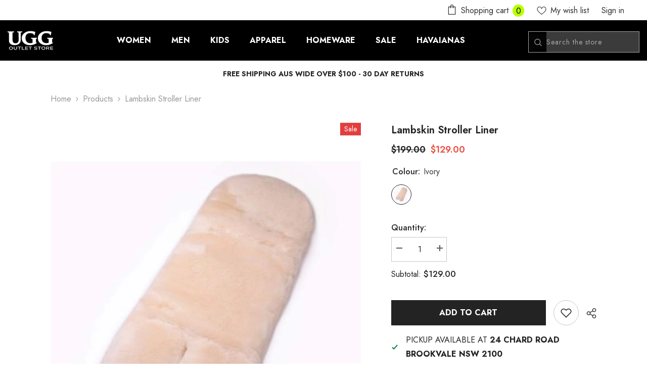

--- FILE ---
content_type: text/html; charset=utf-8
request_url: https://www.uggoutletstore.com.au/products/lambskin-stroller-liner
body_size: 76293
content:
<!doctype html><html
  class="no-js"
  lang="en"
  
>
  <head>
    <meta charset="utf-8">
    <meta http-equiv="X-UA-Compatible" content="IE=edge">
    <meta name="viewport" content="width=device-width,initial-scale=1">
    <meta name="theme-color" content="">
    <link rel="canonical" href="https://www.uggoutletstore.com.au/products/lambskin-stroller-liner" canonical-shop-url="https://www.uggoutletstore.com.au/"><link rel="shortcut icon" href="//www.uggoutletstore.com.au/cdn/shop/files/out-Store_32x32.png?v=1671098654" type="image/png"><link rel="preconnect" href="https://cdn.shopify.com" crossorigin>
    <title>
      Lambskin Stroller Liner
 &ndash; UGG Outlet Store</title><meta name="description" content="DETAILS: A secure and comfortable travel companion, exceptionally gentle for calming and soothing babies. Made from natural lambskin, it insulates and ventilates, ensuring warmth in winter and coolness in summer while effectively wicking moisture away from delicate skin. Crafted with seamless precision from the most lu">

<meta property="og:site_name" content="UGG Outlet Store">
<meta property="og:url" content="https://www.uggoutletstore.com.au/products/lambskin-stroller-liner">
<meta property="og:title" content="Lambskin Stroller Liner">
<meta property="og:type" content="product">
<meta property="og:description" content="DETAILS: A secure and comfortable travel companion, exceptionally gentle for calming and soothing babies. Made from natural lambskin, it insulates and ventilates, ensuring warmth in winter and coolness in summer while effectively wicking moisture away from delicate skin. Crafted with seamless precision from the most lu"><meta property="og:image" content="http://www.uggoutletstore.com.au/cdn/shop/files/lambskin-stroller-liner-616041.jpg?v=1735268423">
  <meta property="og:image:secure_url" content="https://www.uggoutletstore.com.au/cdn/shop/files/lambskin-stroller-liner-616041.jpg?v=1735268423">
  <meta property="og:image:width" content="1000">
  <meta property="og:image:height" content="1200"><meta property="og:price:amount" content="129.00">
  <meta property="og:price:currency" content="AUD"><meta name="twitter:card" content="summary_large_image">
<meta name="twitter:title" content="Lambskin Stroller Liner">
<meta name="twitter:description" content="DETAILS: A secure and comfortable travel companion, exceptionally gentle for calming and soothing babies. Made from natural lambskin, it insulates and ventilates, ensuring warmth in winter and coolness in summer while effectively wicking moisture away from delicate skin. Crafted with seamless precision from the most lu">

<script>window.performance && window.performance.mark && window.performance.mark('shopify.content_for_header.start');</script><meta name="google-site-verification" content="I64_89rewBy2XVb7UTOIl54GoKZweGaHFQVxaFm6cCM">
<meta id="shopify-digital-wallet" name="shopify-digital-wallet" content="/68242276649/digital_wallets/dialog">
<meta name="shopify-checkout-api-token" content="a627442aef5c93476b93a4a9347e0cc5">
<meta id="in-context-paypal-metadata" data-shop-id="68242276649" data-venmo-supported="false" data-environment="production" data-locale="en_US" data-paypal-v4="true" data-currency="AUD">
<link rel="alternate" type="application/json+oembed" href="https://www.uggoutletstore.com.au/products/lambskin-stroller-liner.oembed">
<script async="async" src="/checkouts/internal/preloads.js?locale=en-AU"></script>
<link rel="preconnect" href="https://shop.app" crossorigin="anonymous">
<script async="async" src="https://shop.app/checkouts/internal/preloads.js?locale=en-AU&shop_id=68242276649" crossorigin="anonymous"></script>
<script id="apple-pay-shop-capabilities" type="application/json">{"shopId":68242276649,"countryCode":"AU","currencyCode":"AUD","merchantCapabilities":["supports3DS"],"merchantId":"gid:\/\/shopify\/Shop\/68242276649","merchantName":"UGG Outlet Store","requiredBillingContactFields":["postalAddress","email","phone"],"requiredShippingContactFields":["postalAddress","email","phone"],"shippingType":"shipping","supportedNetworks":["visa","masterCard","amex","jcb"],"total":{"type":"pending","label":"UGG Outlet Store","amount":"1.00"},"shopifyPaymentsEnabled":true,"supportsSubscriptions":true}</script>
<script id="shopify-features" type="application/json">{"accessToken":"a627442aef5c93476b93a4a9347e0cc5","betas":["rich-media-storefront-analytics"],"domain":"www.uggoutletstore.com.au","predictiveSearch":true,"shopId":68242276649,"locale":"en"}</script>
<script>var Shopify = Shopify || {};
Shopify.shop = "ugg-outlet-store.myshopify.com";
Shopify.locale = "en";
Shopify.currency = {"active":"AUD","rate":"1.0"};
Shopify.country = "AU";
Shopify.theme = {"name":"ella-6-7-0","id":171730272553,"schema_name":"Ella","schema_version":"6.7.0","theme_store_id":null,"role":"main"};
Shopify.theme.handle = "null";
Shopify.theme.style = {"id":null,"handle":null};
Shopify.cdnHost = "www.uggoutletstore.com.au/cdn";
Shopify.routes = Shopify.routes || {};
Shopify.routes.root = "/";</script>
<script type="module">!function(o){(o.Shopify=o.Shopify||{}).modules=!0}(window);</script>
<script>!function(o){function n(){var o=[];function n(){o.push(Array.prototype.slice.apply(arguments))}return n.q=o,n}var t=o.Shopify=o.Shopify||{};t.loadFeatures=n(),t.autoloadFeatures=n()}(window);</script>
<script>
  window.ShopifyPay = window.ShopifyPay || {};
  window.ShopifyPay.apiHost = "shop.app\/pay";
  window.ShopifyPay.redirectState = null;
</script>
<script id="shop-js-analytics" type="application/json">{"pageType":"product"}</script>
<script defer="defer" async type="module" src="//www.uggoutletstore.com.au/cdn/shopifycloud/shop-js/modules/v2/client.init-shop-cart-sync_BT-GjEfc.en.esm.js"></script>
<script defer="defer" async type="module" src="//www.uggoutletstore.com.au/cdn/shopifycloud/shop-js/modules/v2/chunk.common_D58fp_Oc.esm.js"></script>
<script defer="defer" async type="module" src="//www.uggoutletstore.com.au/cdn/shopifycloud/shop-js/modules/v2/chunk.modal_xMitdFEc.esm.js"></script>
<script type="module">
  await import("//www.uggoutletstore.com.au/cdn/shopifycloud/shop-js/modules/v2/client.init-shop-cart-sync_BT-GjEfc.en.esm.js");
await import("//www.uggoutletstore.com.au/cdn/shopifycloud/shop-js/modules/v2/chunk.common_D58fp_Oc.esm.js");
await import("//www.uggoutletstore.com.au/cdn/shopifycloud/shop-js/modules/v2/chunk.modal_xMitdFEc.esm.js");

  window.Shopify.SignInWithShop?.initShopCartSync?.({"fedCMEnabled":true,"windoidEnabled":true});

</script>
<script>
  window.Shopify = window.Shopify || {};
  if (!window.Shopify.featureAssets) window.Shopify.featureAssets = {};
  window.Shopify.featureAssets['shop-js'] = {"shop-cart-sync":["modules/v2/client.shop-cart-sync_DZOKe7Ll.en.esm.js","modules/v2/chunk.common_D58fp_Oc.esm.js","modules/v2/chunk.modal_xMitdFEc.esm.js"],"init-fed-cm":["modules/v2/client.init-fed-cm_B6oLuCjv.en.esm.js","modules/v2/chunk.common_D58fp_Oc.esm.js","modules/v2/chunk.modal_xMitdFEc.esm.js"],"shop-cash-offers":["modules/v2/client.shop-cash-offers_D2sdYoxE.en.esm.js","modules/v2/chunk.common_D58fp_Oc.esm.js","modules/v2/chunk.modal_xMitdFEc.esm.js"],"shop-login-button":["modules/v2/client.shop-login-button_QeVjl5Y3.en.esm.js","modules/v2/chunk.common_D58fp_Oc.esm.js","modules/v2/chunk.modal_xMitdFEc.esm.js"],"pay-button":["modules/v2/client.pay-button_DXTOsIq6.en.esm.js","modules/v2/chunk.common_D58fp_Oc.esm.js","modules/v2/chunk.modal_xMitdFEc.esm.js"],"shop-button":["modules/v2/client.shop-button_DQZHx9pm.en.esm.js","modules/v2/chunk.common_D58fp_Oc.esm.js","modules/v2/chunk.modal_xMitdFEc.esm.js"],"avatar":["modules/v2/client.avatar_BTnouDA3.en.esm.js"],"init-windoid":["modules/v2/client.init-windoid_CR1B-cfM.en.esm.js","modules/v2/chunk.common_D58fp_Oc.esm.js","modules/v2/chunk.modal_xMitdFEc.esm.js"],"init-shop-for-new-customer-accounts":["modules/v2/client.init-shop-for-new-customer-accounts_C_vY_xzh.en.esm.js","modules/v2/client.shop-login-button_QeVjl5Y3.en.esm.js","modules/v2/chunk.common_D58fp_Oc.esm.js","modules/v2/chunk.modal_xMitdFEc.esm.js"],"init-shop-email-lookup-coordinator":["modules/v2/client.init-shop-email-lookup-coordinator_BI7n9ZSv.en.esm.js","modules/v2/chunk.common_D58fp_Oc.esm.js","modules/v2/chunk.modal_xMitdFEc.esm.js"],"init-shop-cart-sync":["modules/v2/client.init-shop-cart-sync_BT-GjEfc.en.esm.js","modules/v2/chunk.common_D58fp_Oc.esm.js","modules/v2/chunk.modal_xMitdFEc.esm.js"],"shop-toast-manager":["modules/v2/client.shop-toast-manager_DiYdP3xc.en.esm.js","modules/v2/chunk.common_D58fp_Oc.esm.js","modules/v2/chunk.modal_xMitdFEc.esm.js"],"init-customer-accounts":["modules/v2/client.init-customer-accounts_D9ZNqS-Q.en.esm.js","modules/v2/client.shop-login-button_QeVjl5Y3.en.esm.js","modules/v2/chunk.common_D58fp_Oc.esm.js","modules/v2/chunk.modal_xMitdFEc.esm.js"],"init-customer-accounts-sign-up":["modules/v2/client.init-customer-accounts-sign-up_iGw4briv.en.esm.js","modules/v2/client.shop-login-button_QeVjl5Y3.en.esm.js","modules/v2/chunk.common_D58fp_Oc.esm.js","modules/v2/chunk.modal_xMitdFEc.esm.js"],"shop-follow-button":["modules/v2/client.shop-follow-button_CqMgW2wH.en.esm.js","modules/v2/chunk.common_D58fp_Oc.esm.js","modules/v2/chunk.modal_xMitdFEc.esm.js"],"checkout-modal":["modules/v2/client.checkout-modal_xHeaAweL.en.esm.js","modules/v2/chunk.common_D58fp_Oc.esm.js","modules/v2/chunk.modal_xMitdFEc.esm.js"],"shop-login":["modules/v2/client.shop-login_D91U-Q7h.en.esm.js","modules/v2/chunk.common_D58fp_Oc.esm.js","modules/v2/chunk.modal_xMitdFEc.esm.js"],"lead-capture":["modules/v2/client.lead-capture_BJmE1dJe.en.esm.js","modules/v2/chunk.common_D58fp_Oc.esm.js","modules/v2/chunk.modal_xMitdFEc.esm.js"],"payment-terms":["modules/v2/client.payment-terms_Ci9AEqFq.en.esm.js","modules/v2/chunk.common_D58fp_Oc.esm.js","modules/v2/chunk.modal_xMitdFEc.esm.js"]};
</script>
<script>(function() {
  var isLoaded = false;
  function asyncLoad() {
    if (isLoaded) return;
    isLoaded = true;
    var urls = ["https:\/\/app.avada.io\/avada-sdk.min.js?shop=ugg-outlet-store.myshopify.com","https:\/\/cdn.logbase.io\/lb-upsell-wrapper.js?shop=ugg-outlet-store.myshopify.com",""];
    for (var i = 0; i < urls.length; i++) {
      var s = document.createElement('script');
      s.type = 'text/javascript';
      s.async = true;
      s.src = urls[i];
      var x = document.getElementsByTagName('script')[0];
      x.parentNode.insertBefore(s, x);
    }
  };
  if(window.attachEvent) {
    window.attachEvent('onload', asyncLoad);
  } else {
    window.addEventListener('load', asyncLoad, false);
  }
})();</script>
<script id="__st">var __st={"a":68242276649,"offset":39600,"reqid":"bf9fddd6-422c-461f-8804-cc01005d9171-1769112927","pageurl":"www.uggoutletstore.com.au\/products\/lambskin-stroller-liner","u":"e905c77ee531","p":"product","rtyp":"product","rid":8839039418665};</script>
<script>window.ShopifyPaypalV4VisibilityTracking = true;</script>
<script id="captcha-bootstrap">!function(){'use strict';const t='contact',e='account',n='new_comment',o=[[t,t],['blogs',n],['comments',n],[t,'customer']],c=[[e,'customer_login'],[e,'guest_login'],[e,'recover_customer_password'],[e,'create_customer']],r=t=>t.map((([t,e])=>`form[action*='/${t}']:not([data-nocaptcha='true']) input[name='form_type'][value='${e}']`)).join(','),a=t=>()=>t?[...document.querySelectorAll(t)].map((t=>t.form)):[];function s(){const t=[...o],e=r(t);return a(e)}const i='password',u='form_key',d=['recaptcha-v3-token','g-recaptcha-response','h-captcha-response',i],f=()=>{try{return window.sessionStorage}catch{return}},m='__shopify_v',_=t=>t.elements[u];function p(t,e,n=!1){try{const o=window.sessionStorage,c=JSON.parse(o.getItem(e)),{data:r}=function(t){const{data:e,action:n}=t;return t[m]||n?{data:e,action:n}:{data:t,action:n}}(c);for(const[e,n]of Object.entries(r))t.elements[e]&&(t.elements[e].value=n);n&&o.removeItem(e)}catch(o){console.error('form repopulation failed',{error:o})}}const l='form_type',E='cptcha';function T(t){t.dataset[E]=!0}const w=window,h=w.document,L='Shopify',v='ce_forms',y='captcha';let A=!1;((t,e)=>{const n=(g='f06e6c50-85a8-45c8-87d0-21a2b65856fe',I='https://cdn.shopify.com/shopifycloud/storefront-forms-hcaptcha/ce_storefront_forms_captcha_hcaptcha.v1.5.2.iife.js',D={infoText:'Protected by hCaptcha',privacyText:'Privacy',termsText:'Terms'},(t,e,n)=>{const o=w[L][v],c=o.bindForm;if(c)return c(t,g,e,D).then(n);var r;o.q.push([[t,g,e,D],n]),r=I,A||(h.body.append(Object.assign(h.createElement('script'),{id:'captcha-provider',async:!0,src:r})),A=!0)});var g,I,D;w[L]=w[L]||{},w[L][v]=w[L][v]||{},w[L][v].q=[],w[L][y]=w[L][y]||{},w[L][y].protect=function(t,e){n(t,void 0,e),T(t)},Object.freeze(w[L][y]),function(t,e,n,w,h,L){const[v,y,A,g]=function(t,e,n){const i=e?o:[],u=t?c:[],d=[...i,...u],f=r(d),m=r(i),_=r(d.filter((([t,e])=>n.includes(e))));return[a(f),a(m),a(_),s()]}(w,h,L),I=t=>{const e=t.target;return e instanceof HTMLFormElement?e:e&&e.form},D=t=>v().includes(t);t.addEventListener('submit',(t=>{const e=I(t);if(!e)return;const n=D(e)&&!e.dataset.hcaptchaBound&&!e.dataset.recaptchaBound,o=_(e),c=g().includes(e)&&(!o||!o.value);(n||c)&&t.preventDefault(),c&&!n&&(function(t){try{if(!f())return;!function(t){const e=f();if(!e)return;const n=_(t);if(!n)return;const o=n.value;o&&e.removeItem(o)}(t);const e=Array.from(Array(32),(()=>Math.random().toString(36)[2])).join('');!function(t,e){_(t)||t.append(Object.assign(document.createElement('input'),{type:'hidden',name:u})),t.elements[u].value=e}(t,e),function(t,e){const n=f();if(!n)return;const o=[...t.querySelectorAll(`input[type='${i}']`)].map((({name:t})=>t)),c=[...d,...o],r={};for(const[a,s]of new FormData(t).entries())c.includes(a)||(r[a]=s);n.setItem(e,JSON.stringify({[m]:1,action:t.action,data:r}))}(t,e)}catch(e){console.error('failed to persist form',e)}}(e),e.submit())}));const S=(t,e)=>{t&&!t.dataset[E]&&(n(t,e.some((e=>e===t))),T(t))};for(const o of['focusin','change'])t.addEventListener(o,(t=>{const e=I(t);D(e)&&S(e,y())}));const B=e.get('form_key'),M=e.get(l),P=B&&M;t.addEventListener('DOMContentLoaded',(()=>{const t=y();if(P)for(const e of t)e.elements[l].value===M&&p(e,B);[...new Set([...A(),...v().filter((t=>'true'===t.dataset.shopifyCaptcha))])].forEach((e=>S(e,t)))}))}(h,new URLSearchParams(w.location.search),n,t,e,['guest_login'])})(!0,!0)}();</script>
<script integrity="sha256-4kQ18oKyAcykRKYeNunJcIwy7WH5gtpwJnB7kiuLZ1E=" data-source-attribution="shopify.loadfeatures" defer="defer" src="//www.uggoutletstore.com.au/cdn/shopifycloud/storefront/assets/storefront/load_feature-a0a9edcb.js" crossorigin="anonymous"></script>
<script crossorigin="anonymous" defer="defer" src="//www.uggoutletstore.com.au/cdn/shopifycloud/storefront/assets/shopify_pay/storefront-65b4c6d7.js?v=20250812"></script>
<script data-source-attribution="shopify.dynamic_checkout.dynamic.init">var Shopify=Shopify||{};Shopify.PaymentButton=Shopify.PaymentButton||{isStorefrontPortableWallets:!0,init:function(){window.Shopify.PaymentButton.init=function(){};var t=document.createElement("script");t.src="https://www.uggoutletstore.com.au/cdn/shopifycloud/portable-wallets/latest/portable-wallets.en.js",t.type="module",document.head.appendChild(t)}};
</script>
<script data-source-attribution="shopify.dynamic_checkout.buyer_consent">
  function portableWalletsHideBuyerConsent(e){var t=document.getElementById("shopify-buyer-consent"),n=document.getElementById("shopify-subscription-policy-button");t&&n&&(t.classList.add("hidden"),t.setAttribute("aria-hidden","true"),n.removeEventListener("click",e))}function portableWalletsShowBuyerConsent(e){var t=document.getElementById("shopify-buyer-consent"),n=document.getElementById("shopify-subscription-policy-button");t&&n&&(t.classList.remove("hidden"),t.removeAttribute("aria-hidden"),n.addEventListener("click",e))}window.Shopify?.PaymentButton&&(window.Shopify.PaymentButton.hideBuyerConsent=portableWalletsHideBuyerConsent,window.Shopify.PaymentButton.showBuyerConsent=portableWalletsShowBuyerConsent);
</script>
<script data-source-attribution="shopify.dynamic_checkout.cart.bootstrap">document.addEventListener("DOMContentLoaded",(function(){function t(){return document.querySelector("shopify-accelerated-checkout-cart, shopify-accelerated-checkout")}if(t())Shopify.PaymentButton.init();else{new MutationObserver((function(e,n){t()&&(Shopify.PaymentButton.init(),n.disconnect())})).observe(document.body,{childList:!0,subtree:!0})}}));
</script>
<link id="shopify-accelerated-checkout-styles" rel="stylesheet" media="screen" href="https://www.uggoutletstore.com.au/cdn/shopifycloud/portable-wallets/latest/accelerated-checkout-backwards-compat.css" crossorigin="anonymous">
<style id="shopify-accelerated-checkout-cart">
        #shopify-buyer-consent {
  margin-top: 1em;
  display: inline-block;
  width: 100%;
}

#shopify-buyer-consent.hidden {
  display: none;
}

#shopify-subscription-policy-button {
  background: none;
  border: none;
  padding: 0;
  text-decoration: underline;
  font-size: inherit;
  cursor: pointer;
}

#shopify-subscription-policy-button::before {
  box-shadow: none;
}

      </style>
<script id="sections-script" data-sections="header-mobile,header-navigation-left-aligned" defer="defer" src="//www.uggoutletstore.com.au/cdn/shop/t/8/compiled_assets/scripts.js?v=1364"></script>
<script>window.performance && window.performance.mark && window.performance.mark('shopify.content_for_header.end');</script><style>@import url('https://fonts.googleapis.com/css?family=Jost:300,300i,400,400i,500,500i,600,600i,700,700i,800,800i&display=swap');
                :root {
        --font-family-1: Jost;
        --font-family-2: Jost;

        /* Settings Body */--font-body-family: Jost;--font-body-size: 16px;--font-body-weight: 400;--body-line-height: 28px;--body-letter-spacing: 0;

        /* Settings Heading */--font-heading-family: Jost;--font-heading-size: 20px;--font-heading-weight: 700;--font-heading-style: normal;--heading-line-height: 40px;--heading-letter-spacing: 0;--heading-text-transform: uppercase;--heading-border-height: 2px;

        /* Menu Lv1 */--font-menu-lv1-family: Jost;--font-menu-lv1-size: 16px;--font-menu-lv1-weight: 700;--menu-lv1-line-height: 22px;--menu-lv1-letter-spacing: 0;--menu-lv1-text-transform: uppercase;

        /* Menu Lv2 */--font-menu-lv2-family: Jost;--font-menu-lv2-size: 16px;--font-menu-lv2-weight: 400;--menu-lv2-line-height: 22px;--menu-lv2-letter-spacing: 0;--menu-lv2-text-transform: capitalize;

        /* Menu Lv3 */--font-menu-lv3-family: Jost;--font-menu-lv3-size: 16px;--font-menu-lv3-weight: 400;--menu-lv3-line-height: 22px;--menu-lv3-letter-spacing: 0;--menu-lv3-text-transform: capitalize;

        /* Mega Menu Lv2 */--font-mega-menu-lv2-family: Jost;--font-mega-menu-lv2-size: 16px;--font-mega-menu-lv2-weight: 600;--font-mega-menu-lv2-style: normal;--mega-menu-lv2-line-height: 22px;--mega-menu-lv2-letter-spacing: 0;--mega-menu-lv2-text-transform: capitalize;

        /* Mega Menu Lv3 */--font-mega-menu-lv3-family: Jost;--font-mega-menu-lv3-size: 16px;--font-mega-menu-lv3-weight: 400;--mega-menu-lv3-line-height: 22px;--mega-menu-lv3-letter-spacing: 0;--mega-menu-lv3-text-transform: capitalize;

        /* Product Card Title */--product-title-font: Jost;--product-title-font-size : 16px;--product-title-font-weight : 400;--product-title-line-height: 24px;--product-title-letter-spacing: 0;--product-title-line-text : 1;--product-title-text-transform : capitalize;--product-title-margin-bottom: 10px;

        /* Product Card Vendor */--product-vendor-font: Jost;--product-vendor-font-size : 12px;--product-vendor-font-weight : 400;--product-vendor-font-style : normal;--product-vendor-line-height: 22px;--product-vendor-letter-spacing: .02em;--product-vendor-text-transform : uppercase;--product-vendor-margin-bottom: 0px;--product-vendor-margin-top: 0px;

        /* Product Card Price */--product-price-font: Jost;--product-price-font-size : 16px;--product-price-font-weight : 600;--product-price-line-height: 22px;--product-price-letter-spacing: 0;--product-price-margin-top: 0px;--product-price-margin-bottom: 10px;

        /* Product Card Badge */--badge-font: Jost;--badge-font-size : 14px;--badge-font-weight : 400;--badge-text-transform : capitalize;--badge-letter-spacing: 0;--badge-line-height: 20px;--badge-border-radius: 0px;--badge-padding-top: 2px;--badge-padding-bottom: 3px;--badge-padding-left-right: 8px;--badge-postion-top: 0px;--badge-postion-left-right: 0px;

        /* Product Quickview */
        --product-quickview-font-size : 12px; --product-quickview-line-height: 23px; --product-quickview-border-radius: 1px; --product-quickview-padding-top: 0px; --product-quickview-padding-bottom: 0px; --product-quickview-padding-left-right: 7px; --product-quickview-sold-out-product: #e95144;--product-quickview-box-shadow: none;/* Blog Card Tile */--blog-title-font: Jost;--blog-title-font-size : 20px; --blog-title-font-weight : 700; --blog-title-line-height: 29px; --blog-title-letter-spacing: .09em; --blog-title-text-transform : uppercase;

        /* Blog Card Info (Date, Author) */--blog-info-font: Jost;--blog-info-font-size : 14px; --blog-info-font-weight : 400; --blog-info-line-height: 20px; --blog-info-letter-spacing: .02em; --blog-info-text-transform : uppercase;

        /* Button 1 */--btn-1-font-family: Jost;--btn-1-font-size: 16px; --btn-1-font-weight: 700; --btn-1-text-transform: uppercase; --btn-1-line-height: 22px; --btn-1-letter-spacing: 0; --btn-1-text-align: center; --btn-1-border-radius: 0px; --btn-1-border-width: 1px; --btn-1-border-style: solid; --btn-1-padding-top: 15px; --btn-1-padding-bottom: 15px; --btn-1-horizontal-length: 0px; --btn-1-vertical-length: 0px; --btn-1-blur-radius: 0px; --btn-1-spread: 0px;
        --btn-1-all-bg-opacity-hover: rgba(0, 0, 0, 0.5);--btn-1-inset: ;/* Button 2 */--btn-2-font-family: Jost;--btn-2-font-size: 16px; --btn-2-font-weight: 700; --btn-2-text-transform: uppercase; --btn-2-line-height: 22px; --btn-2-letter-spacing: 0; --btn-2-text-align: center; --btn-2-border-radius: 0px; --btn-2-border-width: 1px; --btn-2-border-style: solid; --btn-2-padding-top: 15px; --btn-2-padding-bottom: 15px; --btn-2-horizontal-length: 0px; --btn-2-vertical-length: 0px; --btn-2-blur-radius: 0px; --btn-2-spread: 0px;
        --btn-2-all-bg-opacity-hover: rgba(0, 0, 0, 0.5);--btn-2-inset: ;/* Button 3 */--btn-3-font-family: Jost;--btn-3-font-size: 16px; --btn-3-font-weight: 700; --btn-3-text-transform: uppercase; --btn-3-line-height: 22px; --btn-3-letter-spacing: 0; --btn-3-text-align: center; --btn-3-border-radius: 0px; --btn-3-border-width: 1px; --btn-3-border-style: solid; --btn-3-padding-top: 15px; --btn-3-padding-bottom: 15px; --btn-3-horizontal-length: 0px; --btn-3-vertical-length: 0px; --btn-3-blur-radius: 0px; --btn-3-spread: 0px;
        --btn-3-all-bg-opacity: rgba(0, 0, 0, 0.1);--btn-3-all-bg-opacity-hover: rgba(0, 0, 0, 0.1);--btn-3-inset: ;/* Footer Heading */--footer-heading-font-family: Jost;--footer-heading-font-size : 16px; --footer-heading-font-weight : 700; --footer-heading-line-height : 20px; --footer-heading-letter-spacing : 0; --footer-heading-text-transform : uppercase;

        /* Footer Link */--footer-link-font-family: Jost;--footer-link-font-size : 16px; --footer-link-font-weight : ; --footer-link-line-height : 40px; --footer-link-letter-spacing : 0; --footer-link-text-transform : capitalize;

        /* Page Title */--font-page-title-family: Jost;--font-page-title-size: 24px; --font-page-title-weight: 700; --font-page-title-style: normal; --page-title-line-height: 20px; --page-title-letter-spacing: .05em; --page-title-text-transform: uppercase;

        /* Font Product Tab Title */
        --font-tab-type-1: Jost; --font-tab-type-2: Jost;

        /* Text Size */
        --text-size-font-size : 10px; --text-size-font-weight : 400; --text-size-line-height : 22px; --text-size-letter-spacing : 0; --text-size-text-transform : uppercase; --text-size-color : #787878;

        /* Font Weight */
        --font-weight-normal: 400; --font-weight-medium: 500; --font-weight-semibold: 600; --font-weight-bold: 700; --font-weight-bolder: 800; --font-weight-black: 900;

        /* Radio Button */
        --form-label-checkbox-before-bg: #fff; --form-label-checkbox-before-border: #cecece; --form-label-checkbox-before-bg-checked: #000;

        /* Conatiner */
        --body-custom-width-container: 1800px;

        /* Layout Boxed */
        --color-background-layout-boxed: #f8f8f8;/* Arrow */
        --position-horizontal-slick-arrow: 12px;

        /* General Color*/
        --color-text: #232323; --color-text2: #3c3c3c; --color-global: #232323; --color-white: #FFFFFF; --color-grey: #868686; --color-black: #202020; --color-base-text-rgb: 35, 35, 35; --color-base-text2-rgb: 60, 60, 60; --color-background: #ffffff; --color-background-rgb: 255, 255, 255; --color-background-overylay: rgba(255, 255, 255, 0.9); --color-base-accent-text: ; --color-base-accent-1: ; --color-base-accent-2: ; --color-link: #232323; --color-link-hover: #232323; --color-error: #D93333; --color-error-bg: #FCEEEE; --color-success: #5A5A5A; --color-success-bg: #DFF0D8; --color-info: #8b714a; --color-info-bg: #fbf8e5; --color-link-underline: rgba(35, 35, 35, 0.5); --color-breadcrumb: #999999; --colors-breadcrumb-hover: #232323;--colors-breadcrumb-active: #999999; --border-global: #e6e6e6; --bg-global: #fafafa; --bg-planceholder: #fafafa; --color-warning: #fff; --bg-warning: #e0b252; --color-background-10 : #e9e9e9; --color-background-20 : #d3d3d3; --color-background-30 : #bdbdbd; --color-background-50 : #919191; --color-background-global : #919191;

        /* Arrow Color */
        --arrow-color: #191919; --arrow-background-color: #fff; --arrow-border-color: #ffffff;--arrow-color-hover: #323232;--arrow-background-color-hover: #f8f8f8;--arrow-border-color-hover: #f8f8f8;--arrow-width: 54px;--arrow-height: 54px;--arrow-size: px;--arrow-size-icon: 24px;--arrow-border-radius: 0%;--arrow-border-width: 1px;--arrow-width-half: -27px;

        /* Pagination Color */
        --pagination-item-color: #3c3c3c; --pagination-item-color-active: #3c3c3c; --pagination-item-bg-color: #fff;--pagination-item-bg-color-active: #f8f8f8;--pagination-item-border-color: #fff;--pagination-item-border-color-active: #ffffff;--pagination-arrow-color: #3c3c3c;--pagination-arrow-color-active: #ffffff;--pagination-arrow-bg-color: #fff;--pagination-arrow-bg-color-active: #232323;--pagination-arrow-border-color: #232323;--pagination-arrow-border-color-active: #232323;

        /* Dots Color */
        --dots-color: transparent;--dots-border-color: #ffffff;--dots-color-active: #ffffff;--dots-border-color-active: #ffffff;--dots-style2-background-opacity: #00000050;--dots-width: 12px;--dots-height: 12px;

        /* Button Color */
        --btn-1-color: #FFFFFF;--btn-1-bg: #232323;--btn-1-border: #232323;--btn-1-color-hover: #232323;--btn-1-bg-hover: #ffffff;--btn-1-border-hover: #232323;
        --btn-2-color: #232323;--btn-2-bg: #FFFFFF;--btn-2-border: #727272;--btn-2-color-hover: #FFFFFF;--btn-2-bg-hover: #232323;--btn-2-border-hover: #232323;
        --btn-3-color: #FFFFFF;--btn-3-bg: #e9514b;--btn-3-border: #e9514b;--btn-3-color-hover: #ffffff;--btn-3-bg-hover: #e9514b;--btn-3-border-hover: #e9514b;
        --anchor-transition: all ease .3s;--bg-white: #ffffff;--bg-black: #000000;--bg-grey: #808080;--icon: var(--color-text);--text-cart: #3c3c3c;--duration-short: 100ms;--duration-default: 350ms;--duration-long: 500ms;--form-input-bg: #ffffff;--form-input-border: #c7c7c7;--form-input-color: #232323;--form-input-placeholder: #868686;--form-label: #232323;

        --new-badge-color: #232323;--new-badge-bg: #FFFFFF;--sale-badge-color: #ffffff;--sale-badge-bg: #e13f3f;--sold-out-badge-color: #ffffff;--sold-out-badge-bg: #999999;--custom-badge-color: #ffffff;--custom-badge-bg: #ffad14;--bundle-badge-color: #ffffff;--bundle-badge-bg: #4770e5;
        
        --product-title-color : #232323;--product-title-color-hover : #232323;--product-vendor-color : #969696;--product-price-color : #c2c2c2;--product-sale-price-color : #e95144;--product-compare-price-color : #969696;--product-countdown-color : #c12e48;--product-countdown-bg-color : #ffffff;

        --product-swatch-border : #cbcbcb;--product-swatch-border-active : #232323;--product-swatch-width : 55px;--product-swatch-height : 40px;--product-swatch-border-radius : 0px;--product-swatch-color-width : 40px;--product-swatch-color-height : 40px;--product-swatch-color-border-radius : 20px;

        --product-wishlist-color : #000000;--product-wishlist-bg : #ffffff;--product-wishlist-border : transparent;--product-wishlist-color-added : #e95144;--product-wishlist-bg-added : #ffffff;--product-wishlist-border-added : transparent;--product-compare-color : #000000;--product-compare-bg : #FFFFFF;--product-compare-color-added : #e95144; --product-compare-bg-added : #FFFFFF; --product-hot-stock-text-color : #d62828; --product-quick-view-color : #000000; --product-cart-image-fit : contain; --product-title-variant-font-size: 16px;--product-quick-view-bg : #FFFFFF;--product-quick-view-bg-above-button: rgba(255, 255, 255, 0.7);--product-quick-view-color-hover : #FFFFFF;--product-quick-view-bg-hover : #000000;--product-action-color : #000000;--product-action-bg : #ffffff;--product-action-border : #232323;--product-action-color-hover : #ffffff;--product-action-bg-hover : #000000;--product-action-border-hover : #e8e8e8;

        /* Multilevel Category Filter */
        --color-label-multiLevel-categories: #232323;--bg-label-multiLevel-categories: #fff;--color-button-multiLevel-categories: #fff;--bg-button-multiLevel-categories: #ff8b21;--border-button-multiLevel-categories: transparent;--hover-color-button-multiLevel-categories: #fff;--hover-bg-button-multiLevel-categories: #ff8b21;--cart-item-bg : #ffffff;--cart-item-border : #e8e8e8;--cart-item-border-width : 1px;--cart-item-border-style : solid;--free-shipping-height : 10px;--free-shipping-border-radius : 20px;--free-shipping-color : #727272; --free-shipping-bg : #ededed;--free-shipping-bg-1: #f44336;--free-shipping-bg-2: #ffc206;--free-shipping-bg-3: #69c69c;--free-shipping-bg-4: #69c69c; --free-shipping-min-height : 20.0px;--w-product-swatch-custom: 30px;--h-product-swatch-custom: 30px;--w-product-swatch-custom-mb: 30px;--h-product-swatch-custom-mb: 30px;--font-size-product-swatch-more: 13px;--swatch-border : #cbcbcb;--swatch-border-active : #232323;

        --variant-size: #232323;--variant-size-border: #e7e7e7;--variant-size-bg: #ffffff;--variant-size-hover: #ffffff;--variant-size-border-hover: #232323;--variant-size-bg-hover: #232323;--variant-bg : #ffffff; --variant-color : #232323; --variant-bg-active : #ffffff; --variant-color-active : #232323;

        --fontsize-text-social: 11px;
        --page-content-distance: 64px;--sidebar-content-distance: 40px;--button-transition-ease: cubic-bezier(.25,.46,.45,.94);

        /* Loading Spinner Color */
        --spinner-top-color: #fc0; --spinner-right-color: #4dd4c6; --spinner-bottom-color: #f00; --spinner-left-color: #f6f6f6;

        /* Product Card Marquee */
        --product-marquee-background-color: ;--product-marquee-text-color: #FFFFFF;--product-marquee-text-size: 14px;--product-marquee-text-mobile-size: 14px;--product-marquee-text-weight: 400;--product-marquee-text-transform: none;--product-marquee-text-style: italic;--product-marquee-speed: ; --product-marquee-line-height: calc(var(--product-marquee-text-mobile-size) * 1.5);
    }
</style>
    <link href="//www.uggoutletstore.com.au/cdn/shop/t/8/assets/base.css?v=80190789454881114971728529728" rel="stylesheet" type="text/css" media="all" />
<link href="//www.uggoutletstore.com.au/cdn/shop/t/8/assets/custom.css?v=174205443135662338071728543369" rel="stylesheet" type="text/css" media="all" />
<link href="//www.uggoutletstore.com.au/cdn/shop/t/8/assets/animated.css?v=91884483947907798981728529728" rel="stylesheet" type="text/css" media="all" />
<link href="//www.uggoutletstore.com.au/cdn/shop/t/8/assets/component-card.css?v=85871340390081521061728529729" rel="stylesheet" type="text/css" media="all" />
<link href="//www.uggoutletstore.com.au/cdn/shop/t/8/assets/component-loading-overlay.css?v=23413779889692260311728529729" rel="stylesheet" type="text/css" media="all" />
<link href="//www.uggoutletstore.com.au/cdn/shop/t/8/assets/component-loading-banner.css?v=174182093490133639901728529729" rel="stylesheet" type="text/css" media="all" />
<link href="//www.uggoutletstore.com.au/cdn/shop/t/8/assets/component-quick-cart.css?v=51373453988532490831728529730" rel="stylesheet" type="text/css" media="all" />
<link rel="stylesheet" href="//www.uggoutletstore.com.au/cdn/shop/t/8/assets/vendor.css?v=164616260963476715651728529732" media="print" onload="this.media='all'">
<noscript><link href="//www.uggoutletstore.com.au/cdn/shop/t/8/assets/vendor.css?v=164616260963476715651728529732" rel="stylesheet" type="text/css" media="all" /></noscript>



<link href="//www.uggoutletstore.com.au/cdn/shop/t/8/assets/component-predictive-search.css?v=18150319448523745721728529730" rel="stylesheet" type="text/css" media="all" />
<link rel="stylesheet" href="//www.uggoutletstore.com.au/cdn/shop/t/8/assets/component-newsletter.css?v=111617043413587308161728529730" media="print" onload="this.media='all'">
<link rel="stylesheet" href="//www.uggoutletstore.com.au/cdn/shop/t/8/assets/component-slider.css?v=134420753549460766241728529730" media="print" onload="this.media='all'">
<link rel="stylesheet" href="//www.uggoutletstore.com.au/cdn/shop/t/8/assets/component-list-social.css?v=102044711114163579551728529729" media="print" onload="this.media='all'"><noscript><link href="//www.uggoutletstore.com.au/cdn/shop/t/8/assets/component-newsletter.css?v=111617043413587308161728529730" rel="stylesheet" type="text/css" media="all" /></noscript>
<noscript><link href="//www.uggoutletstore.com.au/cdn/shop/t/8/assets/component-slider.css?v=134420753549460766241728529730" rel="stylesheet" type="text/css" media="all" /></noscript>
<noscript><link href="//www.uggoutletstore.com.au/cdn/shop/t/8/assets/component-list-social.css?v=102044711114163579551728529729" rel="stylesheet" type="text/css" media="all" /></noscript>

<style type="text/css">
  .nav-title-mobile {display: none;}.list-menu--disclosure{display: none;position: absolute;min-width: 100%;width: 22rem;background-color: var(--bg-white);box-shadow: 0 1px 4px 0 rgb(0 0 0 / 15%);padding: 5px 0 5px 20px;opacity: 0;visibility: visible;pointer-events: none;transition: opacity var(--duration-default) ease, transform var(--duration-default) ease;}.list-menu--disclosure-2{margin-left: calc(100% - 15px);z-index: 2;top: -5px;}.list-menu--disclosure:focus {outline: none;}.list-menu--disclosure.localization-selector {max-height: 18rem;overflow: auto;width: 10rem;padding: 0.5rem;}.js menu-drawer > details > summary::before, .js menu-drawer > details[open]:not(.menu-opening) > summary::before {content: '';position: absolute;cursor: default;width: 100%;height: calc(100vh - 100%);height: calc(var(--viewport-height, 100vh) - (var(--header-bottom-position, 100%)));top: 100%;left: 0;background: var(--color-foreground-50);opacity: 0;visibility: hidden;z-index: 2;transition: opacity var(--duration-default) ease,visibility var(--duration-default) ease;}menu-drawer > details[open] > summary::before {visibility: visible;opacity: 1;}.menu-drawer {position: absolute;transform: translateX(-100%);visibility: hidden;z-index: 3;left: 0;top: 100%;width: 100%;max-width: calc(100vw - 4rem);padding: 0;border: 0.1rem solid var(--color-background-10);border-left: 0;border-bottom: 0;background-color: var(--bg-white);overflow-x: hidden;}.js .menu-drawer {height: calc(100vh - 100%);height: calc(var(--viewport-height, 100vh) - (var(--header-bottom-position, 100%)));}.js details[open] > .menu-drawer, .js details[open] > .menu-drawer__submenu {transition: transform var(--duration-default) ease, visibility var(--duration-default) ease;}.no-js details[open] > .menu-drawer, .js details[open].menu-opening > .menu-drawer, details[open].menu-opening > .menu-drawer__submenu {transform: translateX(0);visibility: visible;}@media screen and (min-width: 750px) {.menu-drawer {width: 40rem;}.no-js .menu-drawer {height: auto;}}.menu-drawer__inner-container {position: relative;height: 100%;}.menu-drawer__navigation-container {display: grid;grid-template-rows: 1fr auto;align-content: space-between;overflow-y: auto;height: 100%;}.menu-drawer__navigation {padding: 0 0 5.6rem 0;}.menu-drawer__inner-submenu {height: 100%;overflow-x: hidden;overflow-y: auto;}.no-js .menu-drawer__navigation {padding: 0;}.js .menu-drawer__menu li {width: 100%;border-bottom: 1px solid #e6e6e6;overflow: hidden;}.menu-drawer__menu-item{line-height: var(--body-line-height);letter-spacing: var(--body-letter-spacing);padding: 10px 20px 10px 15px;cursor: pointer;display: flex;align-items: center;justify-content: space-between;}.menu-drawer__menu-item .label{display: inline-block;vertical-align: middle;font-size: calc(var(--font-body-size) - 4px);font-weight: var(--font-weight-normal);letter-spacing: var(--body-letter-spacing);height: 20px;line-height: 20px;margin: 0 0 0 10px;padding: 0 5px;text-transform: uppercase;text-align: center;position: relative;}.menu-drawer__menu-item .label:before{content: "";position: absolute;border: 5px solid transparent;top: 50%;left: -9px;transform: translateY(-50%);}.menu-drawer__menu-item > .icon{width: 24px;height: 24px;margin: 0 10px 0 0;}.menu-drawer__menu-item > .symbol {position: absolute;right: 20px;top: 50%;transform: translateY(-50%);display: flex;align-items: center;justify-content: center;font-size: 0;pointer-events: none;}.menu-drawer__menu-item > .symbol .icon{width: 14px;height: 14px;opacity: .6;}.menu-mobile-icon .menu-drawer__menu-item{justify-content: flex-start;}.no-js .menu-drawer .menu-drawer__menu-item > .symbol {display: none;}.js .menu-drawer__submenu {position: absolute;top: 0;width: 100%;bottom: 0;left: 0;background-color: var(--bg-white);z-index: 1;transform: translateX(100%);visibility: hidden;}.js .menu-drawer__submenu .menu-drawer__submenu {overflow-y: auto;}.menu-drawer__close-button {display: block;width: 100%;padding: 10px 15px;background-color: transparent;border: none;background: #f6f8f9;position: relative;}.menu-drawer__close-button .symbol{position: absolute;top: auto;left: 20px;width: auto;height: 22px;z-index: 10;display: flex;align-items: center;justify-content: center;font-size: 0;pointer-events: none;}.menu-drawer__close-button .icon {display: inline-block;vertical-align: middle;width: 18px;height: 18px;transform: rotate(180deg);}.menu-drawer__close-button .text{max-width: calc(100% - 50px);white-space: nowrap;overflow: hidden;text-overflow: ellipsis;display: inline-block;vertical-align: top;width: 100%;margin: 0 auto;}.no-js .menu-drawer__close-button {display: none;}.menu-drawer__utility-links {padding: 2rem;}.menu-drawer__account {display: inline-flex;align-items: center;text-decoration: none;padding: 1.2rem;margin-left: -1.2rem;font-size: 1.4rem;}.menu-drawer__account .icon-account {height: 2rem;width: 2rem;margin-right: 1rem;}.menu-drawer .list-social {justify-content: flex-start;margin-left: -1.25rem;margin-top: 2rem;}.menu-drawer .list-social:empty {display: none;}.menu-drawer .list-social__link {padding: 1.3rem 1.25rem;}

  /* Style General */
  .d-block{display: block}.d-inline-block{display: inline-block}.d-flex{display: flex}.d-none {display: none}.d-grid{display: grid}.ver-alg-mid {vertical-align: middle}.ver-alg-top{vertical-align: top}
  .flex-jc-start{justify-content:flex-start}.flex-jc-end{justify-content:flex-end}.flex-jc-center{justify-content:center}.flex-jc-between{justify-content:space-between}.flex-jc-stretch{justify-content:stretch}.flex-align-start{align-items: flex-start}.flex-align-center{align-items: center}.flex-align-end{align-items: flex-end}.flex-align-stretch{align-items:stretch}.flex-wrap{flex-wrap: wrap}.flex-nowrap{flex-wrap: nowrap}.fd-row{flex-direction:row}.fd-row-reverse{flex-direction:row-reverse}.fd-column{flex-direction:column}.fd-column-reverse{flex-direction:column-reverse}.fg-0{flex-grow:0}.fs-0{flex-shrink:0}.gap-15{gap:15px}.gap-30{gap:30px}.gap-col-30{column-gap:30px}
  .p-relative{position:relative}.p-absolute{position:absolute}.p-static{position:static}.p-fixed{position:fixed;}
  .zi-1{z-index:1}.zi-2{z-index:2}.zi-3{z-index:3}.zi-5{z-index:5}.zi-6{z-index:6}.zi-7{z-index:7}.zi-9{z-index:9}.zi-10{z-index:10}.zi-99{z-index:99} .zi-100{z-index:100} .zi-101{z-index:101}
  .top-0{top:0}.top-100{top:100%}.top-auto{top:auto}.left-0{left:0}.left-auto{left:auto}.right-0{right:0}.right-auto{right:auto}.bottom-0{bottom:0}
  .middle-y{top:50%;transform:translateY(-50%)}.middle-x{left:50%;transform:translateX(-50%)}
  .opacity-0{opacity:0}.opacity-1{opacity:1}
  .o-hidden{overflow:hidden}.o-visible{overflow:visible}.o-unset{overflow:unset}.o-x-hidden{overflow-x:hidden}.o-y-auto{overflow-y:auto;}
  .pt-0{padding-top:0}.pt-2{padding-top:2px}.pt-5{padding-top:5px}.pt-10{padding-top:10px}.pt-10-imp{padding-top:10px !important}.pt-12{padding-top:12px}.pt-16{padding-top:16px}.pt-20{padding-top:20px}.pt-24{padding-top:24px}.pt-30{padding-top:30px}.pt-32{padding-top:32px}.pt-36{padding-top:36px}.pt-48{padding-top:48px}.pb-0{padding-bottom:0}.pb-5{padding-bottom:5px}.pb-10{padding-bottom:10px}.pb-10-imp{padding-bottom:10px !important}.pb-12{padding-bottom:12px}.pb-15{padding-bottom:15px}.pb-16{padding-bottom:16px}.pb-18{padding-bottom:18px}.pb-20{padding-bottom:20px}.pb-24{padding-bottom:24px}.pb-32{padding-bottom:32px}.pb-40{padding-bottom:40px}.pb-48{padding-bottom:48px}.pb-50{padding-bottom:50px}.pb-80{padding-bottom:80px}.pb-84{padding-bottom:84px}.pr-0{padding-right:0}.pr-5{padding-right: 5px}.pr-10{padding-right:10px}.pr-20{padding-right:20px}.pr-24{padding-right:24px}.pr-30{padding-right:30px}.pr-36{padding-right:36px}.pr-80{padding-right:80px}.pl-0{padding-left:0}.pl-12{padding-left:12px}.pl-20{padding-left:20px}.pl-24{padding-left:24px}.pl-36{padding-left:36px}.pl-48{padding-left:48px}.pl-52{padding-left:52px}.pl-80{padding-left:80px}.p-zero{padding:0}
  .m-lr-auto{margin:0 auto}.m-zero{margin:0}.ml-auto{margin-left:auto}.ml-0{margin-left:0}.ml-5{margin-left:5px}.ml-15{margin-left:15px}.ml-20{margin-left:20px}.ml-30{margin-left:30px}.mr-auto{margin-right:auto}.mr-0{margin-right:0}.mr-5{margin-right:5px}.mr-10{margin-right:10px}.mr-20{margin-right:20px}.mr-30{margin-right:30px}.mt-0{margin-top: 0}.mt-10{margin-top: 10px}.mt-15{margin-top: 15px}.mt-20{margin-top: 20px}.mt-25{margin-top: 25px}.mt-30{margin-top: 30px}.mt-40{margin-top: 40px}.mt-45{margin-top: 45px}.mb-0{margin-bottom: 0}.mb-5{margin-bottom: 5px}.mb-10{margin-bottom: 10px}.mb-15{margin-bottom: 15px}.mb-18{margin-bottom: 18px}.mb-20{margin-bottom: 20px}.mb-30{margin-bottom: 30px}
  .h-0{height:0}.h-100{height:100%}.h-100v{height:100vh}.h-auto{height:auto}.mah-100{max-height:100%}.mih-15{min-height: 15px}.mih-none{min-height: unset}.lih-15{line-height: 15px}
  .w-50pc{width:50%}.w-100{width:100%}.w-100v{width:100vw}.maw-100{max-width:100%}.maw-300{max-width:300px}.maw-480{max-width: 480px}.maw-780{max-width: 780px}.w-auto{width:auto}.minw-auto{min-width: auto}.min-w-100{min-width: 100px}
  .float-l{float:left}.float-r{float:right}
  .b-zero{border:none}.br-50p{border-radius:50%}.br-zero{border-radius:0}.br-2{border-radius:2px}.bg-none{background: none}
  .stroke-w-0{stroke-width: 0px}.stroke-w-1h{stroke-width: 0.5px}.stroke-w-1{stroke-width: 1px}.stroke-w-3{stroke-width: 3px}.stroke-w-5{stroke-width: 5px}.stroke-w-7 {stroke-width: 7px}.stroke-w-10 {stroke-width: 10px}.stroke-w-12 {stroke-width: 12px}.stroke-w-15 {stroke-width: 15px}.stroke-w-20 {stroke-width: 20px}.stroke-w-25 {stroke-width: 25px}.stroke-w-30{stroke-width: 30px}.stroke-w-32 {stroke-width: 32px}.stroke-w-40 {stroke-width: 40px}
  .w-21{width: 21px}.w-23{width: 23px}.w-24{width: 24px}.h-22{height: 22px}.h-23{height: 23px}.h-24{height: 24px}.w-h-16{width: 16px;height: 16px}.w-h-17{width: 17px;height: 17px}.w-h-18 {width: 18px;height: 18px}.w-h-19{width: 19px;height: 19px}.w-h-20 {width: 20px;height: 20px}.w-h-21{width: 21px;height: 21px}.w-h-22 {width: 22px;height: 22px}.w-h-23{width: 23px;height: 23px}.w-h-24 {width: 24px;height: 24px}.w-h-25 {width: 25px;height: 25px}.w-h-26 {width: 26px;height: 26px}.w-h-27 {width: 27px;height: 27px}.w-h-28 {width: 28px;height: 28px}.w-h-29 {width: 29px;height: 29px}.w-h-30 {width: 30px;height: 30px}.w-h-31 {width: 31px;height: 31px}.w-h-32 {width: 32px;height: 32px}.w-h-33 {width: 33px;height: 33px}.w-h-34 {width: 34px;height: 34px}.w-h-35 {width: 35px;height: 35px}.w-h-36 {width: 36px;height: 36px}.w-h-37 {width: 37px;height: 37px}
  .txt-d-none{text-decoration:none}.txt-d-underline{text-decoration:underline}.txt-u-o-1{text-underline-offset: 1px}.txt-u-o-2{text-underline-offset: 2px}.txt-u-o-3{text-underline-offset: 3px}.txt-u-o-4{text-underline-offset: 4px}.txt-u-o-5{text-underline-offset: 5px}.txt-u-o-6{text-underline-offset: 6px}.txt-u-o-8{text-underline-offset: 8px}.txt-u-o-12{text-underline-offset: 12px}.txt-t-up{text-transform:uppercase}.txt-t-cap{text-transform:capitalize}
  .ft-0{font-size: 0}.ft-16{font-size: 16px}.ls-0{letter-spacing: 0}.ls-02{letter-spacing: 0.2em}.ls-05{letter-spacing: 0.5em}.ft-i{font-style: italic}
  .button-effect svg{transition: 0.3s}.button-effect:hover svg{transform: rotate(180deg)}
  .icon-effect:hover svg {transform: scale(1.15)}.icon-effect:hover .icon-search-1 {transform: rotate(-90deg) scale(1.15)}
  .link-effect > span:after, .link-effect > .text__icon:after{content: "";position: absolute;bottom: -2px;left: 0;height: 1px;width: 100%;transform: scaleX(0);transition: transform var(--duration-default) ease-out;transform-origin: right}
  .link-effect > .text__icon:after{ bottom: 0 }
  .link-effect > span:hover:after, .link-effect > .text__icon:hover:after{transform: scaleX(1);transform-origin: left}
  @media (min-width: 1025px){
  	.pl-lg-80{padding-left:80px}.pr-lg-80{padding-right:80px}
  }
</style>

    <script src="//www.uggoutletstore.com.au/cdn/shop/t/8/assets/vendor.js?v=37601539231953232631728529732" type="text/javascript"></script>
<script src="//www.uggoutletstore.com.au/cdn/shop/t/8/assets/global.js?v=114736308824452723061728529731" type="text/javascript"></script>
<script src="//www.uggoutletstore.com.au/cdn/shop/t/8/assets/lazysizes.min.js?v=122719776364282065531728529731" type="text/javascript"></script>
<!-- <script src="//www.uggoutletstore.com.au/cdn/shop/t/8/assets/menu.js?v=49849284315874639661728529731" type="text/javascript"></script> --><script src="//www.uggoutletstore.com.au/cdn/shop/t/8/assets/predictive-search.js?v=16579742612086828001728529731" defer="defer"></script>

<script>
    window.lazySizesConfig = window.lazySizesConfig || {};
    lazySizesConfig.loadMode = 1;
    window.lazySizesConfig.init = false;
    lazySizes.init();

    window.rtl_slick = false;
    window.mobile_menu = 'default';
    
        window.money_format = '${{amount}}';
    
    window.shop_currency = 'AUD';
    window.currencySymbol ="$";
    window.show_multiple_currencies = false;
    window.routes = {
        root: '',
        cart: '/cart',
        cart_add_url: '/cart/add',
        cart_change_url: '/cart/change',
        cart_update_url: '/cart/update',
        collection_all: '/collections/all',
        predictive_search_url: '/search/suggest',
        search_url: '/search'
    }; 
    window.button_load_more = {
        default: `Show more`,
        loading: `Loading...`,
        view_all: `View all collection`,
        no_more: `No more product`,
        no_more_collection: `No more collection`
    };
    window.after_add_to_cart = {
        type: 'quick_cart',
        message: `is added to your shopping cart.`,
        message_2: `Product added to cart successfully`
    };
    window.variant_image_group_quick_view = false;
    window.quick_view = {
        show: true,
        show_mb: true
    };
    window.quick_shop = {
        show: true,
        see_details: `View full details`,
    };
    window.quick_cart = {
        show: true
    };
    window.cartStrings = {
        error: `There was an error while updating your cart. Please try again.`,
        quantityError: `You can only add [quantity] of this item to your cart.`,
        addProductOutQuantity: `You can only add [maxQuantity] of this product to your cart`,
        addProductOutQuantity2: `The quantity of this product is insufficient.`,
        cartErrorMessage: `Translation missing: en.sections.cart.cart_quantity_error_prefix`,
        soldoutText: `sold out`,
        alreadyText: `all`,
        items: `items`,
        item: `item`,
        item_99: `99+`,
    };
    window.variantStrings = {
        addToCart: `Add to cart`,
        addingToCart: `Adding to cart...`,
        addedToCart: `Added to cart`,
        submit: `Submit`,
        soldOut: `Sold out`,
        unavailable: `Unavailable`,
        soldOut_message: `This variant is sold out!`,
        unavailable_message: `This variant is unavailable!`,
        addToCart_message: `You must select at least one products to add!`,
        select: `Select options`,
        preOrder: `Pre-order`,
        add: `Add`,
        unavailable_with_option: `[value] (unavailable)`,
        hide_variants_unavailable: false
    };
    window.quickOrderListStrings = {
        itemsAdded: `[quantity] items added`,
        itemAdded: `[quantity] item added`,
        itemsRemoved: `[quantity] items removed`,
        itemRemoved: `[quantity] item removed`,
        viewCart: `View cart`,
        each: `/ea`,
        min_error: `This item has a minimum of [min]`,
        max_error: `This item has a maximum of [max]`,
        step_error: `You can only add this item in increments of [step]`,
    };
    window.inventory_text = {
        hotStock: `Hurry up! Only [inventory] left`,
        hotStock2: `Please hurry! Only [inventory] left in stock`,
        warningQuantity: `Maximum quantity: [inventory]`,
        inStock: `In stock`,
        outOfStock: `Out Of Stock`,
        manyInStock: `Many In Stock`,
        show_options: `Show variants`,
        hide_options: `Hide variants`,
        adding : `Adding`,
        thank_you : `Thank you`,
        add_more : `Add more`,
        cart_feedback : `Added`
    };
    
        
            window.free_shipping_price = 100;
        
        window.free_shipping_text = {
            free_shipping_message: `Free shipping for all orders over`,
            free_shipping_message_1: `You qualify for free shipping!`,
            free_shipping_message_2:`Only`,
            free_shipping_message_3: `away from`,
            free_shipping_message_4: `free shipping`,
            free_shipping_1: `Free`,
            free_shipping_2: `TBD`
        };
    
    
        window.notify_me = {
            show: true,
            success: `Thanks! We&#39;ve received your request and will respond shortly when this product/variant becomes available!`,
            error: `Please use a valid email address, such as john@example.com.`,
            button: `Notify me`
        };
    
    window.compare = {
        show: true,
        add: `Add to compare`,
        added: `Added to compare`,
        message: `You must select at least two products to compare!`
    };
    window.wishlist = {
        show: true,
        add: `Add to wishlist`,
        added: `Added to wishlist`,
        empty: `No product is added to your wishlist`,
        continue_shopping: `Continue shopping`
    };
    window.pagination = {
        style: 2,
        next: `Next`,
        prev: `Prev`
    }
    window.countdown = {
        text: `Limited-Time Offers, End in:`,
        day: `D`,
        hour: `H`,
        min: `M`,
        sec: `S`,
        day_2: `Days`,
        hour_2: `Hours`,
        min_2: `Mins`,
        sec_2: `Secs`,
        days: `Days`,
        hours: `Hours`,
        mins: `Mins`,
        secs: `Secs`,
        d: `d`,
        h: `h`,
        m: `m`,
        s: `s`
    };
    window.customer_view = {
        text: `[number] customers are viewing this product`
    };

    
        window.arrows = {
            icon_next: `<button type="button" class="slick-next" aria-label="Next" role="button"><svg role="img" xmlns="http://www.w3.org/2000/svg" viewBox="0 0 24 24"><path d="M 7.75 1.34375 L 6.25 2.65625 L 14.65625 12 L 6.25 21.34375 L 7.75 22.65625 L 16.75 12.65625 L 17.34375 12 L 16.75 11.34375 Z"></path></svg></button>`,
            icon_prev: `<button type="button" class="slick-prev" aria-label="Previous" role="button"><svg role="img" xmlns="http://www.w3.org/2000/svg" viewBox="0 0 24 24"><path d="M 7.75 1.34375 L 6.25 2.65625 L 14.65625 12 L 6.25 21.34375 L 7.75 22.65625 L 16.75 12.65625 L 17.34375 12 L 16.75 11.34375 Z"></path></svg></button>`
        }
    

    window.dynamic_browser_title = {
        show: false,
        text: ''
    };
    
    window.show_more_btn_text = {
        show_more: `Show more`,
        show_less: `Show less`,
        show_all: `Show all`,
    };

    function getCookie(cname) {
        let name = cname + "=";
        let decodedCookie = decodeURIComponent(document.cookie);
        let ca = decodedCookie.split(';');
        for(let i = 0; i <ca.length; i++) {
          let c = ca[i];
          while (c.charAt(0) == ' ') {
            c = c.substring(1);
          }
          if (c.indexOf(name) == 0) {
            return c.substring(name.length, c.length);
          }
        }
        return "";
    }
    
    const cookieAnnouncemenClosed = getCookie('announcement');
    window.announcementClosed = cookieAnnouncemenClosed === 'closed'
</script>

    <link href="//www.uggoutletstore.com.au/cdn/shop/t/8/assets/ai-stylesheet.css?v=121243692772728928991728531187" rel="stylesheet" type="text/css" media="all" />

    <script>
      document.documentElement.className = document.documentElement.className.replace('no-js', 'js');
    </script><!-- BEGIN MerchantWidget Code -->

<script id='merchantWidgetScript'

        src="https://www.gstatic.com/shopping/merchant/merchantwidget.js"

        defer>

</script>

<script type="text/javascript">

  merchantWidgetScript.addEventListener('load', function () {

    merchantwidget.start({

     position: 'RIGHT_BOTTOM'

   });

  });

</script>

<!-- END MerchantWidget Code -->
  <!-- BEGIN app block: shopify://apps/judge-me-reviews/blocks/judgeme_core/61ccd3b1-a9f2-4160-9fe9-4fec8413e5d8 --><!-- Start of Judge.me Core -->






<link rel="dns-prefetch" href="https://cdnwidget.judge.me">
<link rel="dns-prefetch" href="https://cdn.judge.me">
<link rel="dns-prefetch" href="https://cdn1.judge.me">
<link rel="dns-prefetch" href="https://api.judge.me">

<script data-cfasync='false' class='jdgm-settings-script'>window.jdgmSettings={"pagination":5,"disable_web_reviews":false,"badge_no_review_text":"No reviews","badge_n_reviews_text":"{{ n }} review/reviews","hide_badge_preview_if_no_reviews":true,"badge_hide_text":false,"enforce_center_preview_badge":false,"widget_title":"Customer Reviews","widget_open_form_text":"Write a review","widget_close_form_text":"Cancel review","widget_refresh_page_text":"Refresh page","widget_summary_text":"Based on {{ number_of_reviews }} review/reviews","widget_no_review_text":"Be the first to write a review","widget_name_field_text":"Display name","widget_verified_name_field_text":"Verified Name (public)","widget_name_placeholder_text":"Display name","widget_required_field_error_text":"This field is required.","widget_email_field_text":"Email address","widget_verified_email_field_text":"Verified Email (private, can not be edited)","widget_email_placeholder_text":"Your email address","widget_email_field_error_text":"Please enter a valid email address.","widget_rating_field_text":"Rating","widget_review_title_field_text":"Review Title","widget_review_title_placeholder_text":"Give your review a title","widget_review_body_field_text":"Review content","widget_review_body_placeholder_text":"Start writing here...","widget_pictures_field_text":"Picture/Video (optional)","widget_submit_review_text":"Submit Review","widget_submit_verified_review_text":"Submit Verified Review","widget_submit_success_msg_with_auto_publish":"Thank you! Please refresh the page in a few moments to see your review. You can remove or edit your review by logging into \u003ca href='https://judge.me/login' target='_blank' rel='nofollow noopener'\u003eJudge.me\u003c/a\u003e","widget_submit_success_msg_no_auto_publish":"Thank you! Your review will be published as soon as it is approved by the shop admin. You can remove or edit your review by logging into \u003ca href='https://judge.me/login' target='_blank' rel='nofollow noopener'\u003eJudge.me\u003c/a\u003e","widget_show_default_reviews_out_of_total_text":"Showing {{ n_reviews_shown }} out of {{ n_reviews }} reviews.","widget_show_all_link_text":"Show all","widget_show_less_link_text":"Show less","widget_author_said_text":"{{ reviewer_name }} said:","widget_days_text":"{{ n }} days ago","widget_weeks_text":"{{ n }} week/weeks ago","widget_months_text":"{{ n }} month/months ago","widget_years_text":"{{ n }} year/years ago","widget_yesterday_text":"Yesterday","widget_today_text":"Today","widget_replied_text":"\u003e\u003e {{ shop_name }} replied:","widget_read_more_text":"Read more","widget_reviewer_name_as_initial":"","widget_rating_filter_color":"","widget_rating_filter_see_all_text":"See all reviews","widget_sorting_most_recent_text":"Most Recent","widget_sorting_highest_rating_text":"Highest Rating","widget_sorting_lowest_rating_text":"Lowest Rating","widget_sorting_with_pictures_text":"Only Pictures","widget_sorting_most_helpful_text":"Most Helpful","widget_open_question_form_text":"Ask a question","widget_reviews_subtab_text":"Reviews","widget_questions_subtab_text":"Questions","widget_question_label_text":"Question","widget_answer_label_text":"Answer","widget_question_placeholder_text":"Write your question here","widget_submit_question_text":"Submit Question","widget_question_submit_success_text":"Thank you for your question! We will notify you once it gets answered.","verified_badge_text":"Verified","verified_badge_bg_color":"","verified_badge_text_color":"","verified_badge_placement":"left-of-reviewer-name","widget_review_max_height":"","widget_hide_border":false,"widget_social_share":false,"widget_thumb":false,"widget_review_location_show":false,"widget_location_format":"country_iso_code","all_reviews_include_out_of_store_products":true,"all_reviews_out_of_store_text":"(out of store)","all_reviews_pagination":100,"all_reviews_product_name_prefix_text":"about","enable_review_pictures":true,"enable_question_anwser":false,"widget_theme":"","review_date_format":"mm/dd/yyyy","default_sort_method":"most-recent","widget_product_reviews_subtab_text":"Product Reviews","widget_shop_reviews_subtab_text":"Shop Reviews","widget_other_products_reviews_text":"Reviews for other products","widget_store_reviews_subtab_text":"Store reviews","widget_no_store_reviews_text":"This store hasn't received any reviews yet","widget_web_restriction_product_reviews_text":"This product hasn't received any reviews yet","widget_no_items_text":"No items found","widget_show_more_text":"Show more","widget_write_a_store_review_text":"Write a Store Review","widget_other_languages_heading":"Reviews in Other Languages","widget_translate_review_text":"Translate review to {{ language }}","widget_translating_review_text":"Translating...","widget_show_original_translation_text":"Show original ({{ language }})","widget_translate_review_failed_text":"Review couldn't be translated.","widget_translate_review_retry_text":"Retry","widget_translate_review_try_again_later_text":"Try again later","show_product_url_for_grouped_product":false,"widget_sorting_pictures_first_text":"Pictures First","show_pictures_on_all_rev_page_mobile":false,"show_pictures_on_all_rev_page_desktop":false,"floating_tab_hide_mobile_install_preference":false,"floating_tab_button_name":"★ Reviews","floating_tab_title":"Let customers speak for us","floating_tab_button_color":"","floating_tab_button_background_color":"","floating_tab_url":"","floating_tab_url_enabled":false,"floating_tab_tab_style":"text","all_reviews_text_badge_text":"Customers rate us {{ shop.metafields.judgeme.all_reviews_rating | round: 1 }}/5 based on {{ shop.metafields.judgeme.all_reviews_count }} reviews.","all_reviews_text_badge_text_branded_style":"{{ shop.metafields.judgeme.all_reviews_rating | round: 1 }} out of 5 stars based on {{ shop.metafields.judgeme.all_reviews_count }} reviews","is_all_reviews_text_badge_a_link":false,"show_stars_for_all_reviews_text_badge":false,"all_reviews_text_badge_url":"","all_reviews_text_style":"text","all_reviews_text_color_style":"judgeme_brand_color","all_reviews_text_color":"#108474","all_reviews_text_show_jm_brand":true,"featured_carousel_show_header":true,"featured_carousel_title":"Let customers speak for us","testimonials_carousel_title":"Customers are saying","videos_carousel_title":"Real customer stories","cards_carousel_title":"Customers are saying","featured_carousel_count_text":"from {{ n }} reviews","featured_carousel_add_link_to_all_reviews_page":false,"featured_carousel_url":"","featured_carousel_show_images":true,"featured_carousel_autoslide_interval":5,"featured_carousel_arrows_on_the_sides":false,"featured_carousel_height":250,"featured_carousel_width":80,"featured_carousel_image_size":0,"featured_carousel_image_height":250,"featured_carousel_arrow_color":"#eeeeee","verified_count_badge_style":"vintage","verified_count_badge_orientation":"horizontal","verified_count_badge_color_style":"judgeme_brand_color","verified_count_badge_color":"#108474","is_verified_count_badge_a_link":false,"verified_count_badge_url":"","verified_count_badge_show_jm_brand":true,"widget_rating_preset_default":5,"widget_first_sub_tab":"product-reviews","widget_show_histogram":false,"widget_histogram_use_custom_color":false,"widget_pagination_use_custom_color":false,"widget_star_use_custom_color":false,"widget_verified_badge_use_custom_color":false,"widget_write_review_use_custom_color":false,"picture_reminder_submit_button":"Upload Pictures","enable_review_videos":false,"mute_video_by_default":false,"widget_sorting_videos_first_text":"Videos First","widget_review_pending_text":"Pending","featured_carousel_items_for_large_screen":3,"social_share_options_order":"Facebook,Twitter","remove_microdata_snippet":true,"disable_json_ld":false,"enable_json_ld_products":false,"preview_badge_show_question_text":false,"preview_badge_no_question_text":"No questions","preview_badge_n_question_text":"{{ number_of_questions }} question/questions","qa_badge_show_icon":false,"qa_badge_position":"same-row","remove_judgeme_branding":false,"widget_add_search_bar":false,"widget_search_bar_placeholder":"Search","widget_sorting_verified_only_text":"Verified only","featured_carousel_theme":"default","featured_carousel_show_rating":true,"featured_carousel_show_title":true,"featured_carousel_show_body":true,"featured_carousel_show_date":false,"featured_carousel_show_reviewer":false,"featured_carousel_show_product":false,"featured_carousel_header_background_color":"#108474","featured_carousel_header_text_color":"#ffffff","featured_carousel_name_product_separator":"reviewed","featured_carousel_full_star_background":"#108474","featured_carousel_empty_star_background":"#dadada","featured_carousel_vertical_theme_background":"#f9fafb","featured_carousel_verified_badge_enable":false,"featured_carousel_verified_badge_color":"#108474","featured_carousel_border_style":"round","featured_carousel_review_line_length_limit":3,"featured_carousel_more_reviews_button_text":"Read more reviews","featured_carousel_view_product_button_text":"View product","all_reviews_page_load_reviews_on":"scroll","all_reviews_page_load_more_text":"Load More Reviews","disable_fb_tab_reviews":false,"enable_ajax_cdn_cache":false,"widget_public_name_text":"displayed publicly like","default_reviewer_name":"John Smith","default_reviewer_name_has_non_latin":true,"widget_reviewer_anonymous":"Anonymous","medals_widget_title":"Judge.me Review Medals","medals_widget_background_color":"#f9fafb","medals_widget_position":"footer_all_pages","medals_widget_border_color":"#f9fafb","medals_widget_verified_text_position":"left","medals_widget_use_monochromatic_version":false,"medals_widget_elements_color":"#108474","show_reviewer_avatar":true,"widget_invalid_yt_video_url_error_text":"Not a YouTube video URL","widget_max_length_field_error_text":"Please enter no more than {0} characters.","widget_show_country_flag":false,"widget_show_collected_via_shop_app":true,"widget_verified_by_shop_badge_style":"light","widget_verified_by_shop_text":"Verified by Shop","widget_show_photo_gallery":false,"widget_load_with_code_splitting":true,"widget_ugc_install_preference":false,"widget_ugc_title":"Made by us, Shared by you","widget_ugc_subtitle":"Tag us to see your picture featured in our page","widget_ugc_arrows_color":"#ffffff","widget_ugc_primary_button_text":"Buy Now","widget_ugc_primary_button_background_color":"#108474","widget_ugc_primary_button_text_color":"#ffffff","widget_ugc_primary_button_border_width":"0","widget_ugc_primary_button_border_style":"none","widget_ugc_primary_button_border_color":"#108474","widget_ugc_primary_button_border_radius":"25","widget_ugc_secondary_button_text":"Load More","widget_ugc_secondary_button_background_color":"#ffffff","widget_ugc_secondary_button_text_color":"#108474","widget_ugc_secondary_button_border_width":"2","widget_ugc_secondary_button_border_style":"solid","widget_ugc_secondary_button_border_color":"#108474","widget_ugc_secondary_button_border_radius":"25","widget_ugc_reviews_button_text":"View Reviews","widget_ugc_reviews_button_background_color":"#ffffff","widget_ugc_reviews_button_text_color":"#108474","widget_ugc_reviews_button_border_width":"2","widget_ugc_reviews_button_border_style":"solid","widget_ugc_reviews_button_border_color":"#108474","widget_ugc_reviews_button_border_radius":"25","widget_ugc_reviews_button_link_to":"judgeme-reviews-page","widget_ugc_show_post_date":true,"widget_ugc_max_width":"800","widget_rating_metafield_value_type":true,"widget_primary_color":"#108474","widget_enable_secondary_color":false,"widget_secondary_color":"#edf5f5","widget_summary_average_rating_text":"{{ average_rating }} out of 5","widget_media_grid_title":"Customer photos \u0026 videos","widget_media_grid_see_more_text":"See more","widget_round_style":false,"widget_show_product_medals":false,"widget_verified_by_judgeme_text":"Verified by Judge.me","widget_show_store_medals":true,"widget_verified_by_judgeme_text_in_store_medals":"Verified by Judge.me","widget_media_field_exceed_quantity_message":"Sorry, we can only accept {{ max_media }} for one review.","widget_media_field_exceed_limit_message":"{{ file_name }} is too large, please select a {{ media_type }} less than {{ size_limit }}MB.","widget_review_submitted_text":"Review Submitted!","widget_question_submitted_text":"Question Submitted!","widget_close_form_text_question":"Cancel","widget_write_your_answer_here_text":"Write your answer here","widget_enabled_branded_link":false,"widget_show_collected_by_judgeme":false,"widget_reviewer_name_color":"","widget_write_review_text_color":"","widget_write_review_bg_color":"","widget_collected_by_judgeme_text":"collected by Judge.me","widget_pagination_type":"standard","widget_load_more_text":"Load More","widget_load_more_color":"#108474","widget_full_review_text":"Full Review","widget_read_more_reviews_text":"Read More Reviews","widget_read_questions_text":"Read Questions","widget_questions_and_answers_text":"Questions \u0026 Answers","widget_verified_by_text":"Verified by","widget_verified_text":"Verified","widget_number_of_reviews_text":"{{ number_of_reviews }} reviews","widget_back_button_text":"Back","widget_next_button_text":"Next","widget_custom_forms_filter_button":"Filters","custom_forms_style":"vertical","widget_show_review_information":false,"how_reviews_are_collected":"How reviews are collected?","widget_show_review_keywords":false,"widget_gdpr_statement":"How we use your data: We'll only contact you about the review you left, and only if necessary. By submitting your review, you agree to Judge.me's \u003ca href='https://judge.me/terms' target='_blank' rel='nofollow noopener'\u003eterms\u003c/a\u003e, \u003ca href='https://judge.me/privacy' target='_blank' rel='nofollow noopener'\u003eprivacy\u003c/a\u003e and \u003ca href='https://judge.me/content-policy' target='_blank' rel='nofollow noopener'\u003econtent\u003c/a\u003e policies.","widget_multilingual_sorting_enabled":false,"widget_translate_review_content_enabled":false,"widget_translate_review_content_method":"manual","popup_widget_review_selection":"automatically_with_pictures","popup_widget_round_border_style":true,"popup_widget_show_title":true,"popup_widget_show_body":true,"popup_widget_show_reviewer":false,"popup_widget_show_product":true,"popup_widget_show_pictures":true,"popup_widget_use_review_picture":true,"popup_widget_show_on_home_page":true,"popup_widget_show_on_product_page":true,"popup_widget_show_on_collection_page":true,"popup_widget_show_on_cart_page":true,"popup_widget_position":"bottom_left","popup_widget_first_review_delay":5,"popup_widget_duration":5,"popup_widget_interval":5,"popup_widget_review_count":5,"popup_widget_hide_on_mobile":true,"review_snippet_widget_round_border_style":true,"review_snippet_widget_card_color":"#FFFFFF","review_snippet_widget_slider_arrows_background_color":"#FFFFFF","review_snippet_widget_slider_arrows_color":"#000000","review_snippet_widget_star_color":"#108474","show_product_variant":false,"all_reviews_product_variant_label_text":"Variant: ","widget_show_verified_branding":false,"widget_ai_summary_title":"Customers say","widget_ai_summary_disclaimer":"AI-powered review summary based on recent customer reviews","widget_show_ai_summary":false,"widget_show_ai_summary_bg":false,"widget_show_review_title_input":true,"redirect_reviewers_invited_via_email":"review_widget","request_store_review_after_product_review":false,"request_review_other_products_in_order":false,"review_form_color_scheme":"default","review_form_corner_style":"square","review_form_star_color":{},"review_form_text_color":"#333333","review_form_background_color":"#ffffff","review_form_field_background_color":"#fafafa","review_form_button_color":{},"review_form_button_text_color":"#ffffff","review_form_modal_overlay_color":"#000000","review_content_screen_title_text":"How would you rate this product?","review_content_introduction_text":"We would love it if you would share a bit about your experience.","store_review_form_title_text":"How would you rate this store?","store_review_form_introduction_text":"We would love it if you would share a bit about your experience.","show_review_guidance_text":true,"one_star_review_guidance_text":"Poor","five_star_review_guidance_text":"Great","customer_information_screen_title_text":"About you","customer_information_introduction_text":"Please tell us more about you.","custom_questions_screen_title_text":"Your experience in more detail","custom_questions_introduction_text":"Here are a few questions to help us understand more about your experience.","review_submitted_screen_title_text":"Thanks for your review!","review_submitted_screen_thank_you_text":"We are processing it and it will appear on the store soon.","review_submitted_screen_email_verification_text":"Please confirm your email by clicking the link we just sent you. This helps us keep reviews authentic.","review_submitted_request_store_review_text":"Would you like to share your experience of shopping with us?","review_submitted_review_other_products_text":"Would you like to review these products?","store_review_screen_title_text":"Would you like to share your experience of shopping with us?","store_review_introduction_text":"We value your feedback and use it to improve. Please share any thoughts or suggestions you have.","reviewer_media_screen_title_picture_text":"Share a picture","reviewer_media_introduction_picture_text":"Upload a photo to support your review.","reviewer_media_screen_title_video_text":"Share a video","reviewer_media_introduction_video_text":"Upload a video to support your review.","reviewer_media_screen_title_picture_or_video_text":"Share a picture or video","reviewer_media_introduction_picture_or_video_text":"Upload a photo or video to support your review.","reviewer_media_youtube_url_text":"Paste your Youtube URL here","advanced_settings_next_step_button_text":"Next","advanced_settings_close_review_button_text":"Close","modal_write_review_flow":false,"write_review_flow_required_text":"Required","write_review_flow_privacy_message_text":"We respect your privacy.","write_review_flow_anonymous_text":"Post review as anonymous","write_review_flow_visibility_text":"This won't be visible to other customers.","write_review_flow_multiple_selection_help_text":"Select as many as you like","write_review_flow_single_selection_help_text":"Select one option","write_review_flow_required_field_error_text":"This field is required","write_review_flow_invalid_email_error_text":"Please enter a valid email address","write_review_flow_max_length_error_text":"Max. {{ max_length }} characters.","write_review_flow_media_upload_text":"\u003cb\u003eClick to upload\u003c/b\u003e or drag and drop","write_review_flow_gdpr_statement":"We'll only contact you about your review if necessary. By submitting your review, you agree to our \u003ca href='https://judge.me/terms' target='_blank' rel='nofollow noopener'\u003eterms and conditions\u003c/a\u003e and \u003ca href='https://judge.me/privacy' target='_blank' rel='nofollow noopener'\u003eprivacy policy\u003c/a\u003e.","rating_only_reviews_enabled":false,"show_negative_reviews_help_screen":false,"new_review_flow_help_screen_rating_threshold":3,"negative_review_resolution_screen_title_text":"Tell us more","negative_review_resolution_text":"Your experience matters to us. If there were issues with your purchase, we're here to help. Feel free to reach out to us, we'd love the opportunity to make things right.","negative_review_resolution_button_text":"Contact us","negative_review_resolution_proceed_with_review_text":"Leave a review","negative_review_resolution_subject":"Issue with purchase from {{ shop_name }}.{{ order_name }}","preview_badge_collection_page_install_status":false,"widget_review_custom_css":"","preview_badge_custom_css":"","preview_badge_stars_count":"5-stars","featured_carousel_custom_css":"","floating_tab_custom_css":"","all_reviews_widget_custom_css":"","medals_widget_custom_css":"","verified_badge_custom_css":"","all_reviews_text_custom_css":"","transparency_badges_collected_via_store_invite":false,"transparency_badges_from_another_provider":false,"transparency_badges_collected_from_store_visitor":false,"transparency_badges_collected_by_verified_review_provider":false,"transparency_badges_earned_reward":false,"transparency_badges_collected_via_store_invite_text":"Review collected via store invitation","transparency_badges_from_another_provider_text":"Review collected from another provider","transparency_badges_collected_from_store_visitor_text":"Review collected from a store visitor","transparency_badges_written_in_google_text":"Review written in Google","transparency_badges_written_in_etsy_text":"Review written in Etsy","transparency_badges_written_in_shop_app_text":"Review written in Shop App","transparency_badges_earned_reward_text":"Review earned a reward for future purchase","product_review_widget_per_page":10,"widget_store_review_label_text":"Review about the store","checkout_comment_extension_title_on_product_page":"Customer Comments","checkout_comment_extension_num_latest_comment_show":5,"checkout_comment_extension_format":"name_and_timestamp","checkout_comment_customer_name":"last_initial","checkout_comment_comment_notification":true,"preview_badge_collection_page_install_preference":true,"preview_badge_home_page_install_preference":false,"preview_badge_product_page_install_preference":true,"review_widget_install_preference":"","review_carousel_install_preference":false,"floating_reviews_tab_install_preference":"none","verified_reviews_count_badge_install_preference":false,"all_reviews_text_install_preference":false,"review_widget_best_location":true,"judgeme_medals_install_preference":false,"review_widget_revamp_enabled":false,"review_widget_qna_enabled":false,"review_widget_header_theme":"minimal","review_widget_widget_title_enabled":true,"review_widget_header_text_size":"medium","review_widget_header_text_weight":"regular","review_widget_average_rating_style":"compact","review_widget_bar_chart_enabled":true,"review_widget_bar_chart_type":"numbers","review_widget_bar_chart_style":"standard","review_widget_expanded_media_gallery_enabled":false,"review_widget_reviews_section_theme":"standard","review_widget_image_style":"thumbnails","review_widget_review_image_ratio":"square","review_widget_stars_size":"medium","review_widget_verified_badge":"standard_text","review_widget_review_title_text_size":"medium","review_widget_review_text_size":"medium","review_widget_review_text_length":"medium","review_widget_number_of_columns_desktop":3,"review_widget_carousel_transition_speed":5,"review_widget_custom_questions_answers_display":"always","review_widget_button_text_color":"#FFFFFF","review_widget_text_color":"#000000","review_widget_lighter_text_color":"#7B7B7B","review_widget_corner_styling":"soft","review_widget_review_word_singular":"review","review_widget_review_word_plural":"reviews","review_widget_voting_label":"Helpful?","review_widget_shop_reply_label":"Reply from {{ shop_name }}:","review_widget_filters_title":"Filters","qna_widget_question_word_singular":"Question","qna_widget_question_word_plural":"Questions","qna_widget_answer_reply_label":"Answer from {{ answerer_name }}:","qna_content_screen_title_text":"Ask a question about this product","qna_widget_question_required_field_error_text":"Please enter your question.","qna_widget_flow_gdpr_statement":"We'll only contact you about your question if necessary. By submitting your question, you agree to our \u003ca href='https://judge.me/terms' target='_blank' rel='nofollow noopener'\u003eterms and conditions\u003c/a\u003e and \u003ca href='https://judge.me/privacy' target='_blank' rel='nofollow noopener'\u003eprivacy policy\u003c/a\u003e.","qna_widget_question_submitted_text":"Thanks for your question!","qna_widget_close_form_text_question":"Close","qna_widget_question_submit_success_text":"We’ll notify you by email when your question is answered.","all_reviews_widget_v2025_enabled":false,"all_reviews_widget_v2025_header_theme":"default","all_reviews_widget_v2025_widget_title_enabled":true,"all_reviews_widget_v2025_header_text_size":"medium","all_reviews_widget_v2025_header_text_weight":"regular","all_reviews_widget_v2025_average_rating_style":"compact","all_reviews_widget_v2025_bar_chart_enabled":true,"all_reviews_widget_v2025_bar_chart_type":"numbers","all_reviews_widget_v2025_bar_chart_style":"standard","all_reviews_widget_v2025_expanded_media_gallery_enabled":false,"all_reviews_widget_v2025_show_store_medals":true,"all_reviews_widget_v2025_show_photo_gallery":true,"all_reviews_widget_v2025_show_review_keywords":false,"all_reviews_widget_v2025_show_ai_summary":false,"all_reviews_widget_v2025_show_ai_summary_bg":false,"all_reviews_widget_v2025_add_search_bar":false,"all_reviews_widget_v2025_default_sort_method":"most-recent","all_reviews_widget_v2025_reviews_per_page":10,"all_reviews_widget_v2025_reviews_section_theme":"default","all_reviews_widget_v2025_image_style":"thumbnails","all_reviews_widget_v2025_review_image_ratio":"square","all_reviews_widget_v2025_stars_size":"medium","all_reviews_widget_v2025_verified_badge":"bold_badge","all_reviews_widget_v2025_review_title_text_size":"medium","all_reviews_widget_v2025_review_text_size":"medium","all_reviews_widget_v2025_review_text_length":"medium","all_reviews_widget_v2025_number_of_columns_desktop":3,"all_reviews_widget_v2025_carousel_transition_speed":5,"all_reviews_widget_v2025_custom_questions_answers_display":"always","all_reviews_widget_v2025_show_product_variant":false,"all_reviews_widget_v2025_show_reviewer_avatar":true,"all_reviews_widget_v2025_reviewer_name_as_initial":"","all_reviews_widget_v2025_review_location_show":false,"all_reviews_widget_v2025_location_format":"","all_reviews_widget_v2025_show_country_flag":false,"all_reviews_widget_v2025_verified_by_shop_badge_style":"light","all_reviews_widget_v2025_social_share":false,"all_reviews_widget_v2025_social_share_options_order":"Facebook,Twitter,LinkedIn,Pinterest","all_reviews_widget_v2025_pagination_type":"standard","all_reviews_widget_v2025_button_text_color":"#FFFFFF","all_reviews_widget_v2025_text_color":"#000000","all_reviews_widget_v2025_lighter_text_color":"#7B7B7B","all_reviews_widget_v2025_corner_styling":"soft","all_reviews_widget_v2025_title":"Customer reviews","all_reviews_widget_v2025_ai_summary_title":"Customers say about this store","all_reviews_widget_v2025_no_review_text":"Be the first to write a review","platform":"shopify","branding_url":"https://app.judge.me/reviews/stores/www.uggoutletstore.com.au","branding_text":"Powered by Judge.me","locale":"en","reply_name":"UGG Outlet Store","widget_version":"3.0","footer":true,"autopublish":true,"review_dates":true,"enable_custom_form":false,"shop_use_review_site":true,"shop_locale":"en","enable_multi_locales_translations":false,"show_review_title_input":true,"review_verification_email_status":"always","can_be_branded":true,"reply_name_text":"UGG Outlet Store"};</script> <style class='jdgm-settings-style'>.jdgm-xx{left:0}:root{--jdgm-primary-color: #108474;--jdgm-secondary-color: rgba(16,132,116,0.1);--jdgm-star-color: #108474;--jdgm-write-review-text-color: white;--jdgm-write-review-bg-color: #108474;--jdgm-paginate-color: #108474;--jdgm-border-radius: 0;--jdgm-reviewer-name-color: #108474}.jdgm-histogram__bar-content{background-color:#108474}.jdgm-rev[data-verified-buyer=true] .jdgm-rev__icon.jdgm-rev__icon:after,.jdgm-rev__buyer-badge.jdgm-rev__buyer-badge{color:white;background-color:#108474}.jdgm-review-widget--small .jdgm-gallery.jdgm-gallery .jdgm-gallery__thumbnail-link:nth-child(8) .jdgm-gallery__thumbnail-wrapper.jdgm-gallery__thumbnail-wrapper:before{content:"See more"}@media only screen and (min-width: 768px){.jdgm-gallery.jdgm-gallery .jdgm-gallery__thumbnail-link:nth-child(8) .jdgm-gallery__thumbnail-wrapper.jdgm-gallery__thumbnail-wrapper:before{content:"See more"}}.jdgm-prev-badge[data-average-rating='0.00']{display:none !important}.jdgm-author-all-initials{display:none !important}.jdgm-author-last-initial{display:none !important}.jdgm-rev-widg__title{visibility:hidden}.jdgm-rev-widg__summary-text{visibility:hidden}.jdgm-prev-badge__text{visibility:hidden}.jdgm-rev__prod-link-prefix:before{content:'about'}.jdgm-rev__variant-label:before{content:'Variant: '}.jdgm-rev__out-of-store-text:before{content:'(out of store)'}@media only screen and (min-width: 768px){.jdgm-rev__pics .jdgm-rev_all-rev-page-picture-separator,.jdgm-rev__pics .jdgm-rev__product-picture{display:none}}@media only screen and (max-width: 768px){.jdgm-rev__pics .jdgm-rev_all-rev-page-picture-separator,.jdgm-rev__pics .jdgm-rev__product-picture{display:none}}.jdgm-preview-badge[data-template="index"]{display:none !important}.jdgm-verified-count-badget[data-from-snippet="true"]{display:none !important}.jdgm-carousel-wrapper[data-from-snippet="true"]{display:none !important}.jdgm-all-reviews-text[data-from-snippet="true"]{display:none !important}.jdgm-medals-section[data-from-snippet="true"]{display:none !important}.jdgm-ugc-media-wrapper[data-from-snippet="true"]{display:none !important}.jdgm-histogram{display:none !important}.jdgm-widget .jdgm-sort-dropdown-wrapper{margin-top:12px}.jdgm-rev__transparency-badge[data-badge-type="review_collected_via_store_invitation"]{display:none !important}.jdgm-rev__transparency-badge[data-badge-type="review_collected_from_another_provider"]{display:none !important}.jdgm-rev__transparency-badge[data-badge-type="review_collected_from_store_visitor"]{display:none !important}.jdgm-rev__transparency-badge[data-badge-type="review_written_in_etsy"]{display:none !important}.jdgm-rev__transparency-badge[data-badge-type="review_written_in_google_business"]{display:none !important}.jdgm-rev__transparency-badge[data-badge-type="review_written_in_shop_app"]{display:none !important}.jdgm-rev__transparency-badge[data-badge-type="review_earned_for_future_purchase"]{display:none !important}.jdgm-review-snippet-widget .jdgm-rev-snippet-widget__cards-container .jdgm-rev-snippet-card{border-radius:8px;background:#fff}.jdgm-review-snippet-widget .jdgm-rev-snippet-widget__cards-container .jdgm-rev-snippet-card__rev-rating .jdgm-star{color:#108474}.jdgm-review-snippet-widget .jdgm-rev-snippet-widget__prev-btn,.jdgm-review-snippet-widget .jdgm-rev-snippet-widget__next-btn{border-radius:50%;background:#fff}.jdgm-review-snippet-widget .jdgm-rev-snippet-widget__prev-btn>svg,.jdgm-review-snippet-widget .jdgm-rev-snippet-widget__next-btn>svg{fill:#000}.jdgm-full-rev-modal.rev-snippet-widget .jm-mfp-container .jm-mfp-content,.jdgm-full-rev-modal.rev-snippet-widget .jm-mfp-container .jdgm-full-rev__icon,.jdgm-full-rev-modal.rev-snippet-widget .jm-mfp-container .jdgm-full-rev__pic-img,.jdgm-full-rev-modal.rev-snippet-widget .jm-mfp-container .jdgm-full-rev__reply{border-radius:8px}.jdgm-full-rev-modal.rev-snippet-widget .jm-mfp-container .jdgm-full-rev[data-verified-buyer="true"] .jdgm-full-rev__icon::after{border-radius:8px}.jdgm-full-rev-modal.rev-snippet-widget .jm-mfp-container .jdgm-full-rev .jdgm-rev__buyer-badge{border-radius:calc( 8px / 2 )}.jdgm-full-rev-modal.rev-snippet-widget .jm-mfp-container .jdgm-full-rev .jdgm-full-rev__replier::before{content:'UGG Outlet Store'}.jdgm-full-rev-modal.rev-snippet-widget .jm-mfp-container .jdgm-full-rev .jdgm-full-rev__product-button{border-radius:calc( 8px * 6 )}
</style> <style class='jdgm-settings-style'></style>

  
  
  
  <style class='jdgm-miracle-styles'>
  @-webkit-keyframes jdgm-spin{0%{-webkit-transform:rotate(0deg);-ms-transform:rotate(0deg);transform:rotate(0deg)}100%{-webkit-transform:rotate(359deg);-ms-transform:rotate(359deg);transform:rotate(359deg)}}@keyframes jdgm-spin{0%{-webkit-transform:rotate(0deg);-ms-transform:rotate(0deg);transform:rotate(0deg)}100%{-webkit-transform:rotate(359deg);-ms-transform:rotate(359deg);transform:rotate(359deg)}}@font-face{font-family:'JudgemeStar';src:url("[data-uri]") format("woff");font-weight:normal;font-style:normal}.jdgm-star{font-family:'JudgemeStar';display:inline !important;text-decoration:none !important;padding:0 4px 0 0 !important;margin:0 !important;font-weight:bold;opacity:1;-webkit-font-smoothing:antialiased;-moz-osx-font-smoothing:grayscale}.jdgm-star:hover{opacity:1}.jdgm-star:last-of-type{padding:0 !important}.jdgm-star.jdgm--on:before{content:"\e000"}.jdgm-star.jdgm--off:before{content:"\e001"}.jdgm-star.jdgm--half:before{content:"\e002"}.jdgm-widget *{margin:0;line-height:1.4;-webkit-box-sizing:border-box;-moz-box-sizing:border-box;box-sizing:border-box;-webkit-overflow-scrolling:touch}.jdgm-hidden{display:none !important;visibility:hidden !important}.jdgm-temp-hidden{display:none}.jdgm-spinner{width:40px;height:40px;margin:auto;border-radius:50%;border-top:2px solid #eee;border-right:2px solid #eee;border-bottom:2px solid #eee;border-left:2px solid #ccc;-webkit-animation:jdgm-spin 0.8s infinite linear;animation:jdgm-spin 0.8s infinite linear}.jdgm-prev-badge{display:block !important}

</style>


  
  
   


<script data-cfasync='false' class='jdgm-script'>
!function(e){window.jdgm=window.jdgm||{},jdgm.CDN_HOST="https://cdnwidget.judge.me/",jdgm.CDN_HOST_ALT="https://cdn2.judge.me/cdn/widget_frontend/",jdgm.API_HOST="https://api.judge.me/",jdgm.CDN_BASE_URL="https://cdn.shopify.com/extensions/019be6a6-320f-7c73-92c7-4f8bef39e89f/judgeme-extensions-312/assets/",
jdgm.docReady=function(d){(e.attachEvent?"complete"===e.readyState:"loading"!==e.readyState)?
setTimeout(d,0):e.addEventListener("DOMContentLoaded",d)},jdgm.loadCSS=function(d,t,o,a){
!o&&jdgm.loadCSS.requestedUrls.indexOf(d)>=0||(jdgm.loadCSS.requestedUrls.push(d),
(a=e.createElement("link")).rel="stylesheet",a.class="jdgm-stylesheet",a.media="nope!",
a.href=d,a.onload=function(){this.media="all",t&&setTimeout(t)},e.body.appendChild(a))},
jdgm.loadCSS.requestedUrls=[],jdgm.loadJS=function(e,d){var t=new XMLHttpRequest;
t.onreadystatechange=function(){4===t.readyState&&(Function(t.response)(),d&&d(t.response))},
t.open("GET",e),t.onerror=function(){if(e.indexOf(jdgm.CDN_HOST)===0&&jdgm.CDN_HOST_ALT!==jdgm.CDN_HOST){var f=e.replace(jdgm.CDN_HOST,jdgm.CDN_HOST_ALT);jdgm.loadJS(f,d)}},t.send()},jdgm.docReady((function(){(window.jdgmLoadCSS||e.querySelectorAll(
".jdgm-widget, .jdgm-all-reviews-page").length>0)&&(jdgmSettings.widget_load_with_code_splitting?
parseFloat(jdgmSettings.widget_version)>=3?jdgm.loadCSS(jdgm.CDN_HOST+"widget_v3/base.css"):
jdgm.loadCSS(jdgm.CDN_HOST+"widget/base.css"):jdgm.loadCSS(jdgm.CDN_HOST+"shopify_v2.css"),
jdgm.loadJS(jdgm.CDN_HOST+"loa"+"der.js"))}))}(document);
</script>
<noscript><link rel="stylesheet" type="text/css" media="all" href="https://cdnwidget.judge.me/shopify_v2.css"></noscript>

<!-- BEGIN app snippet: theme_fix_tags --><script>
  (function() {
    var jdgmThemeFixes = null;
    if (!jdgmThemeFixes) return;
    var thisThemeFix = jdgmThemeFixes[Shopify.theme.id];
    if (!thisThemeFix) return;

    if (thisThemeFix.html) {
      document.addEventListener("DOMContentLoaded", function() {
        var htmlDiv = document.createElement('div');
        htmlDiv.classList.add('jdgm-theme-fix-html');
        htmlDiv.innerHTML = thisThemeFix.html;
        document.body.append(htmlDiv);
      });
    };

    if (thisThemeFix.css) {
      var styleTag = document.createElement('style');
      styleTag.classList.add('jdgm-theme-fix-style');
      styleTag.innerHTML = thisThemeFix.css;
      document.head.append(styleTag);
    };

    if (thisThemeFix.js) {
      var scriptTag = document.createElement('script');
      scriptTag.classList.add('jdgm-theme-fix-script');
      scriptTag.innerHTML = thisThemeFix.js;
      document.head.append(scriptTag);
    };
  })();
</script>
<!-- END app snippet -->
<!-- End of Judge.me Core -->



<!-- END app block --><!-- BEGIN app block: shopify://apps/gift-card-hero-all-in-one/blocks/app-embed/57babc6a-ae2b-46cf-b565-dd8395b0276b --><!-- BEGIN app snippet: gift-hero-snippet -->

<script async>
  (function() {
    window.ScCommon = {
      shop: {
        moneyFormat: window?.GiftCardHeroCustom?.moneyFormat || '${{amount}}',
        customer: null,
      },
    };
    
      window.GiftCardHero = {
        common: {
          translations: {
            preview: 'Preview',
            mycards: 'My Gift Cards',
            account: 'Account',
            details: 'Details',
            noRegisteredCards: 'No registered gift cards',
            checkBalance: 'Check the balance',
            customAmount: 'Custom',
            giftCard: 'Gift card',
            expiresOn: 'Expires on {{ expiry }}',
          },
        },
        shop: {
          items: [],
          currency: 'AUD',
          mainCurrency: 'AUD',
        },
        balance: {
          design: {"checkerBtnBg":"#8533fc","checkerBtnColor":"#ffffff","checkerModalBorderRadius":5,"checkerButtonBorderRadius":36,"checkerModalBg":"#ffffff","bubbleBg":"#ffce33","bubbleColor":"#0D0D2A","bubbleBorderRadius":5,"textColor":"#000000","inputBg":"#ffffff","inputBorderRadius":2,"inputBorderColor":"#acacac","inputColor":"#000000","submitBg":"#000000","submitBorder":"#000000","submitBorderRadius":2,"submitColor":"#ffffff","findBtnBg":"#4e63df","findBtnBorder":"#4e63df","findBtnColor":"#ffffff","fintBtnRadius":6,"progressBg":"#d5dae3","progressRadius":10,"applyBg":"#D4D8EF","applyColor":"#242445","applyRadius":6},
          translations: {
            'en': {"checkerBtnText":"GIFT CARD BALANCE CHECK","inputLabel":"Redeem or check balance of gift cards","submitLabel":"Check","placeholder":"Enter your gift code here","more":"Find products at a similar price","cartSubotal":"Cart subtotal: ","usedBalance":"Applied balance:","unusedBalance":"Unapplied balance:","cardBalance":"Gift card balance","apply":"Apply balance to a cart"} || {"checkerBtnText":"GIFT CARD BALANCE CHECK","inputLabel":"Redeem or check balance of gift cards","submitLabel":"Check","placeholder":"Enter your gift code here","more":"Find products at a similar price","cartSubotal":"Cart subtotal: ","usedBalance":"Applied balance:","unusedBalance":"Unapplied balance:","cardBalance":"Gift card balance","apply":"Apply balance to a cart"},
          },
        },
        settings: {"balance":{"enabled":false,"recommendProducts":true,"showProgressCart":true,"showBubble":true,"showProgressTime":"4","allowApply":true,"showProgress":true,"allowMultiple":true,"showWidget":"5","title":"Gift card balance check","beforeText":"\u003cp\u003eNot sure how much let on your gift card? Enter you gift card number in the input field below in order to check your gift card balance.\u003c\/p\u003e","afterText":"\u003ch3\u003e\u003cstrong\u003eAdditional information\u003c\/strong\u003e\u003c\/h3\u003e\u003cul\u003e\u003cli\u003eYou may apply your gift card at a checkout page.\u003c\/li\u003e\u003cli\u003eYou may use your gift card multiple times if your gift card has a remaining balance.\u003c\/li\u003e\u003cli\u003eYou may apply multiple gift cards at a checkout page.\u003c\/li\u003e\u003cli\u003eYou can't use a gift card to buy another gift card.\u003c\/li\u003e\u003c\/ul\u003e\u003cp\u003e\u003cbr\u003e\u003c\/p\u003e\u003cp style=\"text-align: right; font-size: 0.9em;\" class=\"sc-powered-by\"\u003ePowered by \u003cspan\u003e\u003ca href=\"https:\/\/apps.shopify.com\/gift-card-hero\" target=\"_blank\"\u003eShopify Gift Card Hero App\u003c\/a\u003e\u003c\/span\u003e\u003c\/p\u003e","version":"v2"}},
        isGiftProduct: false,
        productId: 8839039418665,
        img: 'files/lambskin-stroller-liner-616041.jpg',
        options: [{"name":"Colour","position":1,"values":["Ivory"]}],
        hideMyGiftcards: false,
        giftcards: true,
      };
    
    
  })();
</script>


<!-- END app snippet -->






  
  <script
    src="https://cdn.shopify.com/extensions/019bda79-5636-71a3-8356-fee1d27cd556/giftcard-hero-443/assets/storefront.min.js"
    defer
    data-cmp-ignore
    data-cmp-ab="2"
    data-cookieconsent="ignore"></script>
  





<!-- END app block --><link href="https://cdn.shopify.com/extensions/0199a438-2b43-7d72-ba8c-f8472dfb5cdc/promotion-popup-allnew-26/assets/popup-main.css" rel="stylesheet" type="text/css" media="all">
<script src="https://cdn.shopify.com/extensions/019be6a6-320f-7c73-92c7-4f8bef39e89f/judgeme-extensions-312/assets/loader.js" type="text/javascript" defer="defer"></script>
<script src="https://cdn.shopify.com/extensions/019b7cd0-6587-73c3-9937-bcc2249fa2c4/lb-upsell-227/assets/lb-selleasy.js" type="text/javascript" defer="defer"></script>
<link href="https://monorail-edge.shopifysvc.com" rel="dns-prefetch">
<script>(function(){if ("sendBeacon" in navigator && "performance" in window) {try {var session_token_from_headers = performance.getEntriesByType('navigation')[0].serverTiming.find(x => x.name == '_s').description;} catch {var session_token_from_headers = undefined;}var session_cookie_matches = document.cookie.match(/_shopify_s=([^;]*)/);var session_token_from_cookie = session_cookie_matches && session_cookie_matches.length === 2 ? session_cookie_matches[1] : "";var session_token = session_token_from_headers || session_token_from_cookie || "";function handle_abandonment_event(e) {var entries = performance.getEntries().filter(function(entry) {return /monorail-edge.shopifysvc.com/.test(entry.name);});if (!window.abandonment_tracked && entries.length === 0) {window.abandonment_tracked = true;var currentMs = Date.now();var navigation_start = performance.timing.navigationStart;var payload = {shop_id: 68242276649,url: window.location.href,navigation_start,duration: currentMs - navigation_start,session_token,page_type: "product"};window.navigator.sendBeacon("https://monorail-edge.shopifysvc.com/v1/produce", JSON.stringify({schema_id: "online_store_buyer_site_abandonment/1.1",payload: payload,metadata: {event_created_at_ms: currentMs,event_sent_at_ms: currentMs}}));}}window.addEventListener('pagehide', handle_abandonment_event);}}());</script>
<script id="web-pixels-manager-setup">(function e(e,d,r,n,o){if(void 0===o&&(o={}),!Boolean(null===(a=null===(i=window.Shopify)||void 0===i?void 0:i.analytics)||void 0===a?void 0:a.replayQueue)){var i,a;window.Shopify=window.Shopify||{};var t=window.Shopify;t.analytics=t.analytics||{};var s=t.analytics;s.replayQueue=[],s.publish=function(e,d,r){return s.replayQueue.push([e,d,r]),!0};try{self.performance.mark("wpm:start")}catch(e){}var l=function(){var e={modern:/Edge?\/(1{2}[4-9]|1[2-9]\d|[2-9]\d{2}|\d{4,})\.\d+(\.\d+|)|Firefox\/(1{2}[4-9]|1[2-9]\d|[2-9]\d{2}|\d{4,})\.\d+(\.\d+|)|Chrom(ium|e)\/(9{2}|\d{3,})\.\d+(\.\d+|)|(Maci|X1{2}).+ Version\/(15\.\d+|(1[6-9]|[2-9]\d|\d{3,})\.\d+)([,.]\d+|)( \(\w+\)|)( Mobile\/\w+|) Safari\/|Chrome.+OPR\/(9{2}|\d{3,})\.\d+\.\d+|(CPU[ +]OS|iPhone[ +]OS|CPU[ +]iPhone|CPU IPhone OS|CPU iPad OS)[ +]+(15[._]\d+|(1[6-9]|[2-9]\d|\d{3,})[._]\d+)([._]\d+|)|Android:?[ /-](13[3-9]|1[4-9]\d|[2-9]\d{2}|\d{4,})(\.\d+|)(\.\d+|)|Android.+Firefox\/(13[5-9]|1[4-9]\d|[2-9]\d{2}|\d{4,})\.\d+(\.\d+|)|Android.+Chrom(ium|e)\/(13[3-9]|1[4-9]\d|[2-9]\d{2}|\d{4,})\.\d+(\.\d+|)|SamsungBrowser\/([2-9]\d|\d{3,})\.\d+/,legacy:/Edge?\/(1[6-9]|[2-9]\d|\d{3,})\.\d+(\.\d+|)|Firefox\/(5[4-9]|[6-9]\d|\d{3,})\.\d+(\.\d+|)|Chrom(ium|e)\/(5[1-9]|[6-9]\d|\d{3,})\.\d+(\.\d+|)([\d.]+$|.*Safari\/(?![\d.]+ Edge\/[\d.]+$))|(Maci|X1{2}).+ Version\/(10\.\d+|(1[1-9]|[2-9]\d|\d{3,})\.\d+)([,.]\d+|)( \(\w+\)|)( Mobile\/\w+|) Safari\/|Chrome.+OPR\/(3[89]|[4-9]\d|\d{3,})\.\d+\.\d+|(CPU[ +]OS|iPhone[ +]OS|CPU[ +]iPhone|CPU IPhone OS|CPU iPad OS)[ +]+(10[._]\d+|(1[1-9]|[2-9]\d|\d{3,})[._]\d+)([._]\d+|)|Android:?[ /-](13[3-9]|1[4-9]\d|[2-9]\d{2}|\d{4,})(\.\d+|)(\.\d+|)|Mobile Safari.+OPR\/([89]\d|\d{3,})\.\d+\.\d+|Android.+Firefox\/(13[5-9]|1[4-9]\d|[2-9]\d{2}|\d{4,})\.\d+(\.\d+|)|Android.+Chrom(ium|e)\/(13[3-9]|1[4-9]\d|[2-9]\d{2}|\d{4,})\.\d+(\.\d+|)|Android.+(UC? ?Browser|UCWEB|U3)[ /]?(15\.([5-9]|\d{2,})|(1[6-9]|[2-9]\d|\d{3,})\.\d+)\.\d+|SamsungBrowser\/(5\.\d+|([6-9]|\d{2,})\.\d+)|Android.+MQ{2}Browser\/(14(\.(9|\d{2,})|)|(1[5-9]|[2-9]\d|\d{3,})(\.\d+|))(\.\d+|)|K[Aa][Ii]OS\/(3\.\d+|([4-9]|\d{2,})\.\d+)(\.\d+|)/},d=e.modern,r=e.legacy,n=navigator.userAgent;return n.match(d)?"modern":n.match(r)?"legacy":"unknown"}(),u="modern"===l?"modern":"legacy",c=(null!=n?n:{modern:"",legacy:""})[u],f=function(e){return[e.baseUrl,"/wpm","/b",e.hashVersion,"modern"===e.buildTarget?"m":"l",".js"].join("")}({baseUrl:d,hashVersion:r,buildTarget:u}),m=function(e){var d=e.version,r=e.bundleTarget,n=e.surface,o=e.pageUrl,i=e.monorailEndpoint;return{emit:function(e){var a=e.status,t=e.errorMsg,s=(new Date).getTime(),l=JSON.stringify({metadata:{event_sent_at_ms:s},events:[{schema_id:"web_pixels_manager_load/3.1",payload:{version:d,bundle_target:r,page_url:o,status:a,surface:n,error_msg:t},metadata:{event_created_at_ms:s}}]});if(!i)return console&&console.warn&&console.warn("[Web Pixels Manager] No Monorail endpoint provided, skipping logging."),!1;try{return self.navigator.sendBeacon.bind(self.navigator)(i,l)}catch(e){}var u=new XMLHttpRequest;try{return u.open("POST",i,!0),u.setRequestHeader("Content-Type","text/plain"),u.send(l),!0}catch(e){return console&&console.warn&&console.warn("[Web Pixels Manager] Got an unhandled error while logging to Monorail."),!1}}}}({version:r,bundleTarget:l,surface:e.surface,pageUrl:self.location.href,monorailEndpoint:e.monorailEndpoint});try{o.browserTarget=l,function(e){var d=e.src,r=e.async,n=void 0===r||r,o=e.onload,i=e.onerror,a=e.sri,t=e.scriptDataAttributes,s=void 0===t?{}:t,l=document.createElement("script"),u=document.querySelector("head"),c=document.querySelector("body");if(l.async=n,l.src=d,a&&(l.integrity=a,l.crossOrigin="anonymous"),s)for(var f in s)if(Object.prototype.hasOwnProperty.call(s,f))try{l.dataset[f]=s[f]}catch(e){}if(o&&l.addEventListener("load",o),i&&l.addEventListener("error",i),u)u.appendChild(l);else{if(!c)throw new Error("Did not find a head or body element to append the script");c.appendChild(l)}}({src:f,async:!0,onload:function(){if(!function(){var e,d;return Boolean(null===(d=null===(e=window.Shopify)||void 0===e?void 0:e.analytics)||void 0===d?void 0:d.initialized)}()){var d=window.webPixelsManager.init(e)||void 0;if(d){var r=window.Shopify.analytics;r.replayQueue.forEach((function(e){var r=e[0],n=e[1],o=e[2];d.publishCustomEvent(r,n,o)})),r.replayQueue=[],r.publish=d.publishCustomEvent,r.visitor=d.visitor,r.initialized=!0}}},onerror:function(){return m.emit({status:"failed",errorMsg:"".concat(f," has failed to load")})},sri:function(e){var d=/^sha384-[A-Za-z0-9+/=]+$/;return"string"==typeof e&&d.test(e)}(c)?c:"",scriptDataAttributes:o}),m.emit({status:"loading"})}catch(e){m.emit({status:"failed",errorMsg:(null==e?void 0:e.message)||"Unknown error"})}}})({shopId: 68242276649,storefrontBaseUrl: "https://www.uggoutletstore.com.au",extensionsBaseUrl: "https://extensions.shopifycdn.com/cdn/shopifycloud/web-pixels-manager",monorailEndpoint: "https://monorail-edge.shopifysvc.com/unstable/produce_batch",surface: "storefront-renderer",enabledBetaFlags: ["2dca8a86"],webPixelsConfigList: [{"id":"1606877481","configuration":"{\"hashed_organization_id\":\"d3ea2458b70435cd044da6a48ac74e82_v1\",\"app_key\":\"ugg-outlet-store\",\"allow_collect_personal_data\":\"true\"}","eventPayloadVersion":"v1","runtimeContext":"STRICT","scriptVersion":"c3e64302e4c6a915b615bb03ddf3784a","type":"APP","apiClientId":111542,"privacyPurposes":["ANALYTICS","MARKETING","SALE_OF_DATA"],"dataSharingAdjustments":{"protectedCustomerApprovalScopes":["read_customer_address","read_customer_email","read_customer_name","read_customer_personal_data","read_customer_phone"]}},{"id":"1343291689","configuration":"{\"webPixelName\":\"Judge.me\"}","eventPayloadVersion":"v1","runtimeContext":"STRICT","scriptVersion":"34ad157958823915625854214640f0bf","type":"APP","apiClientId":683015,"privacyPurposes":["ANALYTICS"],"dataSharingAdjustments":{"protectedCustomerApprovalScopes":["read_customer_email","read_customer_name","read_customer_personal_data","read_customer_phone"]}},{"id":"1261601065","configuration":"{\"accountID\":\"selleasy-metrics-track\"}","eventPayloadVersion":"v1","runtimeContext":"STRICT","scriptVersion":"5aac1f99a8ca74af74cea751ede503d2","type":"APP","apiClientId":5519923,"privacyPurposes":[],"dataSharingAdjustments":{"protectedCustomerApprovalScopes":["read_customer_email","read_customer_name","read_customer_personal_data"]}},{"id":"1251279145","configuration":"{\"pixelId\":\"8799e908-9018-4d83-90d5-8450dd6d29ac\"}","eventPayloadVersion":"v1","runtimeContext":"STRICT","scriptVersion":"c119f01612c13b62ab52809eb08154bb","type":"APP","apiClientId":2556259,"privacyPurposes":["ANALYTICS","MARKETING","SALE_OF_DATA"],"dataSharingAdjustments":{"protectedCustomerApprovalScopes":["read_customer_address","read_customer_email","read_customer_name","read_customer_personal_data","read_customer_phone"]}},{"id":"1192231209","configuration":"{\"ti\":\"343186514\",\"endpoint\":\"https:\/\/bat.bing.com\/action\/0\"}","eventPayloadVersion":"v1","runtimeContext":"STRICT","scriptVersion":"5ee93563fe31b11d2d65e2f09a5229dc","type":"APP","apiClientId":2997493,"privacyPurposes":["ANALYTICS","MARKETING","SALE_OF_DATA"],"dataSharingAdjustments":{"protectedCustomerApprovalScopes":["read_customer_personal_data"]}},{"id":"1088389417","configuration":"{\"pixelCode\":\"CUPVK4JC77U1CDHPH370\"}","eventPayloadVersion":"v1","runtimeContext":"STRICT","scriptVersion":"22e92c2ad45662f435e4801458fb78cc","type":"APP","apiClientId":4383523,"privacyPurposes":["ANALYTICS","MARKETING","SALE_OF_DATA"],"dataSharingAdjustments":{"protectedCustomerApprovalScopes":["read_customer_address","read_customer_email","read_customer_name","read_customer_personal_data","read_customer_phone"]}},{"id":"945750313","configuration":"{\"config\":\"{\\\"pixel_id\\\":\\\"G-3G8ZPFBM5D\\\",\\\"target_country\\\":\\\"AU\\\",\\\"gtag_events\\\":[{\\\"type\\\":\\\"search\\\",\\\"action_label\\\":[\\\"G-3G8ZPFBM5D\\\",\\\"AW-576318535\\\/TnxOCO7ypfAZEMfY55IC\\\"]},{\\\"type\\\":\\\"begin_checkout\\\",\\\"action_label\\\":[\\\"G-3G8ZPFBM5D\\\",\\\"AW-576318535\\\/jw_aCLP2pfAZEMfY55IC\\\"]},{\\\"type\\\":\\\"view_item\\\",\\\"action_label\\\":[\\\"G-3G8ZPFBM5D\\\",\\\"AW-576318535\\\/EjbBCOvypfAZEMfY55IC\\\",\\\"MC-WP7D2ZZQ54\\\"]},{\\\"type\\\":\\\"purchase\\\",\\\"action_label\\\":[\\\"G-3G8ZPFBM5D\\\",\\\"AW-576318535\\\/aoc0COXypfAZEMfY55IC\\\",\\\"MC-WP7D2ZZQ54\\\"]},{\\\"type\\\":\\\"page_view\\\",\\\"action_label\\\":[\\\"G-3G8ZPFBM5D\\\",\\\"AW-576318535\\\/__M4COjypfAZEMfY55IC\\\",\\\"MC-WP7D2ZZQ54\\\"]},{\\\"type\\\":\\\"add_payment_info\\\",\\\"action_label\\\":[\\\"G-3G8ZPFBM5D\\\",\\\"AW-576318535\\\/3XOuCLb2pfAZEMfY55IC\\\"]},{\\\"type\\\":\\\"add_to_cart\\\",\\\"action_label\\\":[\\\"G-3G8ZPFBM5D\\\",\\\"AW-576318535\\\/KufeCLD2pfAZEMfY55IC\\\"]}],\\\"enable_monitoring_mode\\\":false}\"}","eventPayloadVersion":"v1","runtimeContext":"OPEN","scriptVersion":"b2a88bafab3e21179ed38636efcd8a93","type":"APP","apiClientId":1780363,"privacyPurposes":[],"dataSharingAdjustments":{"protectedCustomerApprovalScopes":["read_customer_address","read_customer_email","read_customer_name","read_customer_personal_data","read_customer_phone"]}},{"id":"770343209","configuration":"{\"pixel_id\":\"752206185889224\",\"pixel_type\":\"facebook_pixel\"}","eventPayloadVersion":"v1","runtimeContext":"OPEN","scriptVersion":"ca16bc87fe92b6042fbaa3acc2fbdaa6","type":"APP","apiClientId":2329312,"privacyPurposes":["ANALYTICS","MARKETING","SALE_OF_DATA"],"dataSharingAdjustments":{"protectedCustomerApprovalScopes":["read_customer_address","read_customer_email","read_customer_name","read_customer_personal_data","read_customer_phone"]}},{"id":"shopify-app-pixel","configuration":"{}","eventPayloadVersion":"v1","runtimeContext":"STRICT","scriptVersion":"0450","apiClientId":"shopify-pixel","type":"APP","privacyPurposes":["ANALYTICS","MARKETING"]},{"id":"shopify-custom-pixel","eventPayloadVersion":"v1","runtimeContext":"LAX","scriptVersion":"0450","apiClientId":"shopify-pixel","type":"CUSTOM","privacyPurposes":["ANALYTICS","MARKETING"]}],isMerchantRequest: false,initData: {"shop":{"name":"UGG Outlet Store","paymentSettings":{"currencyCode":"AUD"},"myshopifyDomain":"ugg-outlet-store.myshopify.com","countryCode":"AU","storefrontUrl":"https:\/\/www.uggoutletstore.com.au"},"customer":null,"cart":null,"checkout":null,"productVariants":[{"price":{"amount":129.0,"currencyCode":"AUD"},"product":{"title":"Lambskin Stroller Liner","vendor":"Dynasty Australia International","id":"8839039418665","untranslatedTitle":"Lambskin Stroller Liner","url":"\/products\/lambskin-stroller-liner","type":""},"id":"47176568078633","image":{"src":"\/\/www.uggoutletstore.com.au\/cdn\/shop\/files\/lambskin-stroller-liner-616041.jpg?v=1735268423"},"sku":"CTIV","title":"Ivory","untranslatedTitle":"Ivory"}],"purchasingCompany":null},},"https://www.uggoutletstore.com.au/cdn","fcfee988w5aeb613cpc8e4bc33m6693e112",{"modern":"","legacy":""},{"shopId":"68242276649","storefrontBaseUrl":"https:\/\/www.uggoutletstore.com.au","extensionBaseUrl":"https:\/\/extensions.shopifycdn.com\/cdn\/shopifycloud\/web-pixels-manager","surface":"storefront-renderer","enabledBetaFlags":"[\"2dca8a86\"]","isMerchantRequest":"false","hashVersion":"fcfee988w5aeb613cpc8e4bc33m6693e112","publish":"custom","events":"[[\"page_viewed\",{}],[\"product_viewed\",{\"productVariant\":{\"price\":{\"amount\":129.0,\"currencyCode\":\"AUD\"},\"product\":{\"title\":\"Lambskin Stroller Liner\",\"vendor\":\"Dynasty Australia International\",\"id\":\"8839039418665\",\"untranslatedTitle\":\"Lambskin Stroller Liner\",\"url\":\"\/products\/lambskin-stroller-liner\",\"type\":\"\"},\"id\":\"47176568078633\",\"image\":{\"src\":\"\/\/www.uggoutletstore.com.au\/cdn\/shop\/files\/lambskin-stroller-liner-616041.jpg?v=1735268423\"},\"sku\":\"CTIV\",\"title\":\"Ivory\",\"untranslatedTitle\":\"Ivory\"}}]]"});</script><script>
  window.ShopifyAnalytics = window.ShopifyAnalytics || {};
  window.ShopifyAnalytics.meta = window.ShopifyAnalytics.meta || {};
  window.ShopifyAnalytics.meta.currency = 'AUD';
  var meta = {"product":{"id":8839039418665,"gid":"gid:\/\/shopify\/Product\/8839039418665","vendor":"Dynasty Australia International","type":"","handle":"lambskin-stroller-liner","variants":[{"id":47176568078633,"price":12900,"name":"Lambskin Stroller Liner - Ivory","public_title":"Ivory","sku":"CTIV"}],"remote":false},"page":{"pageType":"product","resourceType":"product","resourceId":8839039418665,"requestId":"bf9fddd6-422c-461f-8804-cc01005d9171-1769112927"}};
  for (var attr in meta) {
    window.ShopifyAnalytics.meta[attr] = meta[attr];
  }
</script>
<script class="analytics">
  (function () {
    var customDocumentWrite = function(content) {
      var jquery = null;

      if (window.jQuery) {
        jquery = window.jQuery;
      } else if (window.Checkout && window.Checkout.$) {
        jquery = window.Checkout.$;
      }

      if (jquery) {
        jquery('body').append(content);
      }
    };

    var hasLoggedConversion = function(token) {
      if (token) {
        return document.cookie.indexOf('loggedConversion=' + token) !== -1;
      }
      return false;
    }

    var setCookieIfConversion = function(token) {
      if (token) {
        var twoMonthsFromNow = new Date(Date.now());
        twoMonthsFromNow.setMonth(twoMonthsFromNow.getMonth() + 2);

        document.cookie = 'loggedConversion=' + token + '; expires=' + twoMonthsFromNow;
      }
    }

    var trekkie = window.ShopifyAnalytics.lib = window.trekkie = window.trekkie || [];
    if (trekkie.integrations) {
      return;
    }
    trekkie.methods = [
      'identify',
      'page',
      'ready',
      'track',
      'trackForm',
      'trackLink'
    ];
    trekkie.factory = function(method) {
      return function() {
        var args = Array.prototype.slice.call(arguments);
        args.unshift(method);
        trekkie.push(args);
        return trekkie;
      };
    };
    for (var i = 0; i < trekkie.methods.length; i++) {
      var key = trekkie.methods[i];
      trekkie[key] = trekkie.factory(key);
    }
    trekkie.load = function(config) {
      trekkie.config = config || {};
      trekkie.config.initialDocumentCookie = document.cookie;
      var first = document.getElementsByTagName('script')[0];
      var script = document.createElement('script');
      script.type = 'text/javascript';
      script.onerror = function(e) {
        var scriptFallback = document.createElement('script');
        scriptFallback.type = 'text/javascript';
        scriptFallback.onerror = function(error) {
                var Monorail = {
      produce: function produce(monorailDomain, schemaId, payload) {
        var currentMs = new Date().getTime();
        var event = {
          schema_id: schemaId,
          payload: payload,
          metadata: {
            event_created_at_ms: currentMs,
            event_sent_at_ms: currentMs
          }
        };
        return Monorail.sendRequest("https://" + monorailDomain + "/v1/produce", JSON.stringify(event));
      },
      sendRequest: function sendRequest(endpointUrl, payload) {
        // Try the sendBeacon API
        if (window && window.navigator && typeof window.navigator.sendBeacon === 'function' && typeof window.Blob === 'function' && !Monorail.isIos12()) {
          var blobData = new window.Blob([payload], {
            type: 'text/plain'
          });

          if (window.navigator.sendBeacon(endpointUrl, blobData)) {
            return true;
          } // sendBeacon was not successful

        } // XHR beacon

        var xhr = new XMLHttpRequest();

        try {
          xhr.open('POST', endpointUrl);
          xhr.setRequestHeader('Content-Type', 'text/plain');
          xhr.send(payload);
        } catch (e) {
          console.log(e);
        }

        return false;
      },
      isIos12: function isIos12() {
        return window.navigator.userAgent.lastIndexOf('iPhone; CPU iPhone OS 12_') !== -1 || window.navigator.userAgent.lastIndexOf('iPad; CPU OS 12_') !== -1;
      }
    };
    Monorail.produce('monorail-edge.shopifysvc.com',
      'trekkie_storefront_load_errors/1.1',
      {shop_id: 68242276649,
      theme_id: 171730272553,
      app_name: "storefront",
      context_url: window.location.href,
      source_url: "//www.uggoutletstore.com.au/cdn/s/trekkie.storefront.46a754ac07d08c656eb845cfbf513dd9a18d4ced.min.js"});

        };
        scriptFallback.async = true;
        scriptFallback.src = '//www.uggoutletstore.com.au/cdn/s/trekkie.storefront.46a754ac07d08c656eb845cfbf513dd9a18d4ced.min.js';
        first.parentNode.insertBefore(scriptFallback, first);
      };
      script.async = true;
      script.src = '//www.uggoutletstore.com.au/cdn/s/trekkie.storefront.46a754ac07d08c656eb845cfbf513dd9a18d4ced.min.js';
      first.parentNode.insertBefore(script, first);
    };
    trekkie.load(
      {"Trekkie":{"appName":"storefront","development":false,"defaultAttributes":{"shopId":68242276649,"isMerchantRequest":null,"themeId":171730272553,"themeCityHash":"5386138405867957931","contentLanguage":"en","currency":"AUD","eventMetadataId":"01458a9e-58ad-4cb3-935f-1fddd7fa4728"},"isServerSideCookieWritingEnabled":true,"monorailRegion":"shop_domain","enabledBetaFlags":["65f19447"]},"Session Attribution":{},"S2S":{"facebookCapiEnabled":true,"source":"trekkie-storefront-renderer","apiClientId":580111}}
    );

    var loaded = false;
    trekkie.ready(function() {
      if (loaded) return;
      loaded = true;

      window.ShopifyAnalytics.lib = window.trekkie;

      var originalDocumentWrite = document.write;
      document.write = customDocumentWrite;
      try { window.ShopifyAnalytics.merchantGoogleAnalytics.call(this); } catch(error) {};
      document.write = originalDocumentWrite;

      window.ShopifyAnalytics.lib.page(null,{"pageType":"product","resourceType":"product","resourceId":8839039418665,"requestId":"bf9fddd6-422c-461f-8804-cc01005d9171-1769112927","shopifyEmitted":true});

      var match = window.location.pathname.match(/checkouts\/(.+)\/(thank_you|post_purchase)/)
      var token = match? match[1]: undefined;
      if (!hasLoggedConversion(token)) {
        setCookieIfConversion(token);
        window.ShopifyAnalytics.lib.track("Viewed Product",{"currency":"AUD","variantId":47176568078633,"productId":8839039418665,"productGid":"gid:\/\/shopify\/Product\/8839039418665","name":"Lambskin Stroller Liner - Ivory","price":"129.00","sku":"CTIV","brand":"Dynasty Australia International","variant":"Ivory","category":"","nonInteraction":true,"remote":false},undefined,undefined,{"shopifyEmitted":true});
      window.ShopifyAnalytics.lib.track("monorail:\/\/trekkie_storefront_viewed_product\/1.1",{"currency":"AUD","variantId":47176568078633,"productId":8839039418665,"productGid":"gid:\/\/shopify\/Product\/8839039418665","name":"Lambskin Stroller Liner - Ivory","price":"129.00","sku":"CTIV","brand":"Dynasty Australia International","variant":"Ivory","category":"","nonInteraction":true,"remote":false,"referer":"https:\/\/www.uggoutletstore.com.au\/products\/lambskin-stroller-liner"});
      }
    });


        var eventsListenerScript = document.createElement('script');
        eventsListenerScript.async = true;
        eventsListenerScript.src = "//www.uggoutletstore.com.au/cdn/shopifycloud/storefront/assets/shop_events_listener-3da45d37.js";
        document.getElementsByTagName('head')[0].appendChild(eventsListenerScript);

})();</script>
  <script>
  if (!window.ga || (window.ga && typeof window.ga !== 'function')) {
    window.ga = function ga() {
      (window.ga.q = window.ga.q || []).push(arguments);
      if (window.Shopify && window.Shopify.analytics && typeof window.Shopify.analytics.publish === 'function') {
        window.Shopify.analytics.publish("ga_stub_called", {}, {sendTo: "google_osp_migration"});
      }
      console.error("Shopify's Google Analytics stub called with:", Array.from(arguments), "\nSee https://help.shopify.com/manual/promoting-marketing/pixels/pixel-migration#google for more information.");
    };
    if (window.Shopify && window.Shopify.analytics && typeof window.Shopify.analytics.publish === 'function') {
      window.Shopify.analytics.publish("ga_stub_initialized", {}, {sendTo: "google_osp_migration"});
    }
  }
</script>
<script
  defer
  src="https://www.uggoutletstore.com.au/cdn/shopifycloud/perf-kit/shopify-perf-kit-3.0.4.min.js"
  data-application="storefront-renderer"
  data-shop-id="68242276649"
  data-render-region="gcp-us-central1"
  data-page-type="product"
  data-theme-instance-id="171730272553"
  data-theme-name="Ella"
  data-theme-version="6.7.0"
  data-monorail-region="shop_domain"
  data-resource-timing-sampling-rate="10"
  data-shs="true"
  data-shs-beacon="true"
  data-shs-export-with-fetch="true"
  data-shs-logs-sample-rate="1"
  data-shs-beacon-endpoint="https://www.uggoutletstore.com.au/api/collect"
></script>
</head>

  <body
    class="template-product body-custom-width style-dots-2   product-card-layout-01  enable_button_disable_arrows enable_text_color_title hide_compare_homepage quick_shop_option_1 disable_currencies"
    allow-transparency
  >
    <div class="body-content-wrapper">
      <a class="skip-to-content-link button visually-hidden" href="#MainContent">Skip to content</a>
      
      <!-- BEGIN sections: header-group -->
<div id="shopify-section-sections--23386011894057__header-classic" class="shopify-section shopify-section-group-header-group section-header-classic"><link href="//www.uggoutletstore.com.au/cdn/shop/t/8/assets/component-header-classic.css?v=84145844559281668881728529729" rel="stylesheet" type="text/css" media="all" />
<header class="header header-classic" style="--spacing-l-r: 0px; --bg-color: #ffffff; --p-top: 5px; --p-bottom: 5px">
    <div class="container container-1770">
        <div class="header-classic__content header-classic__content--size-1"><div class="header-classic__item" style="--spacing-bottom: 0px"><div class="header__iconItem header__group"><a href="/cart" class="header__icon header__icon--cart link link--text focus-inset cart-icon-bubble"  data-cart-sidebar style="--text-color: #323232; --item-color: #000000; --bg-item-color: #b7ff00">
                                            <svg viewBox="0 0 30 30" class="icon icon-cart" enable-background="new 0 0 30 30"><g><g><path d="M20,6V5c0-2.761-2.239-5-5-5s-5,2.239-5,5v1H4v24h22V6H20z M12,5c0-1.657,1.343-3,3-3s3,1.343,3,3v1h-6V5z M24,28H6V8h4v3 h2V8h6v3h2V8h4V28z"></path></g></g></svg> <span class="cart-text">Shopping cart</span>
                                            <div class="cart-count-bubble">
                                                <span class="text" aria-hidden="true" data-cart-count>0</span>
                                                <span class="visually-hidden">0 items</span>
                                            </div>
                                        </a><a href="/pages/wish-list" class="header__icon header__icon--wishlist link link--text focus-inset" style="--text-color: #323232;--wishlist-bg-item: #232323; --wishlist-color-item: #ffffff">
                                            <svg role="img" aria-hidden="true" viewBox="0 0 512 512" class="icon icon-wishlist w-h-"><g><g><path d="M474.644,74.27C449.391,45.616,414.358,29.836,376,29.836c-53.948,0-88.103,32.22-107.255,59.25 c-4.969,7.014-9.196,14.047-12.745,20.665c-3.549-6.618-7.775-13.651-12.745-20.665c-19.152-27.03-53.307-59.25-107.255-59.25 c-38.358,0-73.391,15.781-98.645,44.435C13.267,101.605,0,138.213,0,177.351c0,42.603,16.633,82.228,52.345,124.7 c31.917,37.96,77.834,77.088,131.005,122.397c19.813,16.884,40.302,34.344,62.115,53.429l0.655,0.574 c2.828,2.476,6.354,3.713,9.88,3.713s7.052-1.238,9.88-3.713l0.655-0.574c21.813-19.085,42.302-36.544,62.118-53.431 c53.168-45.306,99.085-84.434,131.002-122.395C495.367,259.578,512,219.954,512,177.351 C512,138.213,498.733,101.605,474.644,74.27z M309.193,401.614c-17.08,14.554-34.658,29.533-53.193,45.646 c-18.534-16.111-36.113-31.091-53.196-45.648C98.745,312.939,30,254.358,30,177.351c0-31.83,10.605-61.394,29.862-83.245 C79.34,72.007,106.379,59.836,136,59.836c41.129,0,67.716,25.338,82.776,46.594c13.509,19.064,20.558,38.282,22.962,45.659 c2.011,6.175,7.768,10.354,14.262,10.354c6.494,0,12.251-4.179,14.262-10.354c2.404-7.377,9.453-26.595,22.962-45.66 c15.06-21.255,41.647-46.593,82.776-46.593c29.621,0,56.66,12.171,76.137,34.27C471.395,115.957,482,145.521,482,177.351 C482,254.358,413.255,312.939,309.193,401.614z"></path></g></g></svg> 
                                            <span class="wishlist-text">My wish list</span></a><div class="customer-links" style="--text-color: #323232">
                                                <a class="header__link--account customer_login_link" href="https://www.uggoutletstore.com.au/customer_authentication/redirect?locale=en&region_country=AU" >
                                                    Sign in
                                                </a></div></div></div></div>
    </div>
</header>

</div><div id="shopify-section-sections--23386011894057__header-mobile" class="shopify-section shopify-section-group-header-group section-header-mobile"><link rel="stylesheet" href="//www.uggoutletstore.com.au/cdn/shop/t/8/assets/component-menu-mobile.css?v=179724455451347931991728529730" media="all" onload="this.media='all'">
<noscript><link href="//www.uggoutletstore.com.au/cdn/shop/t/8/assets/component-menu-mobile.css?v=179724455451347931991728529730" rel="stylesheet" type="text/css" media="all" /></noscript><sticky-header-mobile data-sticky-type="on_scroll" class="header-mobile" style="--bg-color: #ffffff; --p-top: 0px; --p-bottom: 0px; --color-transparent: #ffffff; --color-border-transparent: ;">
    <div class="container">
        <div class="header-mobile__wrapper header-mobile--wrapper"><div class="header-mobile__item header-mobile__item--menu"><div class="header-mobile--icon item__mobile--hamburger" style="--i-color: #232323;">
                                <button type="button" class="mobileMenu-toggle" data-mobile-menu aria-label="menu"><span class="mobileMenu-toggle__Icon"></span></button>
                            </div>
                            <style>.nav-menu-tab{background: #000000;}</style></div><div class="header-mobile__item header-mobile__item--search"><details-modal class="header__iconItem header__search" style="--i-color: #232323">
                                <details>
                                    <summary class="header__icon header__icon--search header__icon--summary link link--text focus-inset modal__toggle" aria-haspopup="dialog" aria-label="Search the store" data-search-mobile>
                                        <span><svg xmlns="http://www.w3.org/2000/svg" viewBox="0 0 32 32" class="icon-search-1 modal__toggle-open icon icon-search w-24 h-24"><path d="M 19 3 C 13.488281 3 9 7.488281 9 13 C 9 15.394531 9.839844 17.589844 11.25 19.3125 L 3.28125 27.28125 L 4.71875 28.71875 L 12.6875 20.75 C 14.410156 22.160156 16.605469 23 19 23 C 24.511719 23 29 18.511719 29 13 C 29 7.488281 24.511719 3 19 3 Z M 19 5 C 23.429688 5 27 8.570313 27 13 C 27 17.429688 23.429688 21 19 21 C 14.570313 21 11 17.429688 11 13 C 11 8.570313 14.570313 5 19 5 Z"/></svg><svg xmlns="http://www.w3.org/2000/svg" viewBox="0 0 48 48" class="modal__toggle-close icon icon-close w-24 h-24"><path d="M 38.982422 6.9707031 A 2.0002 2.0002 0 0 0 37.585938 7.5859375 L 24 21.171875 L 10.414062 7.5859375 A 2.0002 2.0002 0 0 0 8.9785156 6.9804688 A 2.0002 2.0002 0 0 0 7.5859375 10.414062 L 21.171875 24 L 7.5859375 37.585938 A 2.0002 2.0002 0 1 0 10.414062 40.414062 L 24 26.828125 L 37.585938 40.414062 A 2.0002 2.0002 0 1 0 40.414062 37.585938 L 26.828125 24 L 40.414062 10.414062 A 2.0002 2.0002 0 0 0 38.982422 6.9707031 z"/></svg></span>
                                    </summary>
                                </details>
                            </details-modal></div><div class="header-mobile__item header-mobile__item--logo"><div class="header-mobile--icon" style="--logo-font-size: 20px; --logo-font-weight: 900; --logo-color: #232323">
                                    <a href="/" class="header__heading-link focus-inset 2" data-logo-width="75" style="--width-logo-mb: 75px;"><img srcset="//www.uggoutletstore.com.au/cdn/shop/files/ugg-outlet-black_75x.png?v=1669794333, //www.uggoutletstore.com.au/cdn/shop/files/ugg-outlet-black_150x.png?v=1669794333 2x" src="//www.uggoutletstore.com.au/cdn/shop/files/ugg-outlet-black_75x.png?v=1669794333" loading="lazy" width="75" height="41" class="header__heading-logo logo__main" alt="UGG Outlet Store"></a>
                                
                            </div></div><div class="header-mobile__item header-mobile__item--customer"><div class="header-mobile--icon" style="--i-color: #232323">
                                <a href="https://www.uggoutletstore.com.au/customer_authentication/redirect?locale=en&region_country=AU" class="header__icon header__icon--account link link--text focus-inset"><svg xmlns="http://www.w3.org/2000/svg" xmlns:xlink="http://www.w3.org/1999/xlink" class="icon icon-account" viewBox="0 0 1024 1024" width="100%" height="100%"><path class="path1" d="M486.4 563.2c-155.275 0-281.6-126.325-281.6-281.6s126.325-281.6 281.6-281.6 281.6 126.325 281.6 281.6-126.325 281.6-281.6 281.6zM486.4 51.2c-127.043 0-230.4 103.357-230.4 230.4s103.357 230.4 230.4 230.4c127.042 0 230.4-103.357 230.4-230.4s-103.358-230.4-230.4-230.4z"></path><path class="path2" d="M896 1024h-819.2c-42.347 0-76.8-34.451-76.8-76.8 0-3.485 0.712-86.285 62.72-168.96 36.094-48.126 85.514-86.36 146.883-113.634 74.957-33.314 168.085-50.206 276.797-50.206 108.71 0 201.838 16.893 276.797 50.206 61.37 27.275 110.789 65.507 146.883 113.634 62.008 82.675 62.72 165.475 62.72 168.96 0 42.349-34.451 76.8-76.8 76.8zM486.4 665.6c-178.52 0-310.267 48.789-381 141.093-53.011 69.174-54.195 139.904-54.2 140.61 0 14.013 11.485 25.498 25.6 25.498h819.2c14.115 0 25.6-11.485 25.6-25.6-0.006-0.603-1.189-71.333-54.198-140.507-70.734-92.304-202.483-141.093-381.002-141.093z"></path></svg><span class="visually-hidden">Log in</span>
                                </a></div></div><div class="header-mobile__item header-mobile__item--cart"><div class="header-mobile--icon" style="--i-color: #232323; --color-bubble: #ffffff; --bg-bubble: #232323">
                                <a href="/cart" class="header__icon header__icon--cart link link--text focus-inset cart-icon-bubble" data-cart-sidebar><svg viewBox="0 0 30 30" class="icon icon-cart" enable-background="new 0 0 30 30"><g><g><path d="M20,6V5c0-2.761-2.239-5-5-5s-5,2.239-5,5v1H4v24h22V6H20z M12,5c0-1.657,1.343-3,3-3s3,1.343,3,3v1h-6V5z M24,28H6V8h4v3 h2V8h6v3h2V8h4V28z"></path></g></g></svg><span class="visually-hidden">Cart</span>
                                    <div class="cart-count-bubble">
                                        <span class="text" aria-hidden="true" data-cart-count>0</span>
                                        <span class="visually-hidden">0 items</span>
                                    </div>
                                </a>
                            </div></div></div>
    </div>
</sticky-header-mobile>



</div><div id="shopify-section-sections--23386011894057__header_navigation_left_aligned_9DHf6F" class="shopify-section shopify-section-group-header-group section-header-navigation"><link href="//www.uggoutletstore.com.au/cdn/shop/t/8/assets/component-megamenu.css?v=58691862783589242301728529729" rel="stylesheet" type="text/css" media="all" />
<style>
    .menu-lv-1 .label{border-radius:10px;font-family:var(--font-body-family);padding:0 11px;line-height:17px;height:17px}.menu-lv-1 .label:before{display:none}.menu-lv-1__action .label{right:8px;top:-17px}.scrolled-past-header .menu-lv-1__action>.label {top:-17px}
    @media screen and (max-width: 1024px) {
        .header-mobile--icon .header__icon--wishlist .wishlist-count-bubble{top: -8px}
    }
    @media screen and (min-width: 1025px) {
        .header-nav-left-aligned {background: #000000}.header-nav-left-aligned .enable-currency .halo-top-language .text+svg,.header-nav-left-aligned .halo-top-currency .dropdown-label .icon,.header-nav-left-aligned .halo-top-language .disclosure__button .text-language,.header-nav-left-aligned .halo-top-language .disclosure__button .text-language+svg{display:none}.header-nav-left-aligned .header-icons{gap:25px}.header-nav-left-aligned .header__icon:hover span{color:var(--header_icons_color_hover)}.header-nav-left-aligned .header__icon--account svg,.header-nav-left-aligned .header__icon--wishlist svg{width:22px;height:22px;stroke-width:10px;stroke:var(--header_icons_color)}.header-nav-left-aligned .header__icon--account svg{stroke-width:10px}.header-nav-left-aligned .header__icon--wishlist svg{stroke-width:3px}.header-nav-left-aligned .header__icon--cart .icon{margin-top:-2px}.header-nav-left-aligned .header__icon--cart .cart-count-bubble{right:-9px;top:-11px}.header-nav-left-aligned .header__icon--account:hover svg,.header-nav-left-aligned .header__icon--cart:hover svg,.header-nav-left-aligned .header__icon--wishlist:hover svg{stroke:var(--header_icons_color_hover)}.header-nav-left-aligned .currency-dropdown .dropdown-label{display:inline-block;margin-top:-2px}.header-nav-left-aligned .top-language-currency .dropdown-label .text{font-weight:var(--font-menu-lv1-weight)}.header-nav-left-aligned .halo-top-language .disclosure__button .icon:before{position:absolute;content:"";top:0;right:-7px;width:1px;height:22px;opacity:.2;background-color:var(--header_icons_color)}.header-nav-left-aligned .halo-top-language .disclosure__button .icon:emty:before {display: none}.header-nav-left-aligned .halo-top-language .disclosure__button>.icon{width:21px;height:21px;position:relative}.header-nav-left-aligned .halo-top-language .disclosure__button>.icon svg{width:20px;height:20px}.header-nav-left-aligned .search_details{height:36px}.header-nav-left-aligned .modal__content{background:none}.header-nav-left-aligned .search-modal__content>.search-modal__form{border:1px solid var(--search_border_color)}.header-nav-left-aligned .search-modal__content .search-modal__form{max-width:220px}.header-nav-left-aligned .search-modal__form .search__input{padding:6px 10px 6px 0}.header-nav-left-aligned .search-modal__form .search__input{color:var(--search_text_color);font-size:var(--text_font_size);font-family:var(--font-menu-lv1-family);font-weight:var(--font-menu-lv1-weight)}.header-nav-left-aligned .search-modal__form .search__input::-webkit-input-placeholder{color:var(--search_text_color);text-transform:var(--menu-lv1-text-transform)}.header-nav-left-aligned .search-modal__form .search__input::-moz-placeholder{color:var(--search_text_color);text-transform:var(--menu-lv1-text-transform)}.header-nav-left-aligned .search-modal__form .search__input::-ms-input-placeholder{color:var(--search_text_color)!important;text-transform:var(--menu-lv1-text-transform)}.header-nav-left-aligned .search-modal__form .search__button svg{width:15px;height:16px;color:var(--search_text_color)}.header-nav-left-aligned .header-search-popup-close{display:block}
        .header-nav-left-aligned .quickSearchResultsWrap {top:calc(100% + 9px);box-shadow:0 1px 4px #00000026}
        .header-nav-left-aligned .header-item:nth-child(1) .quickSearchResultsWrap,
        .header-nav-left-aligned .header-item:nth-child(2) .quickSearchResultsWrap{left:0;right:auto}
        .header-nav-left-aligned .header-item:nth-last-child(1) .quickSearchResultsWrap{left:auto;right:0}
        .header-nav-left-aligned .predictive-search{left:auto;width:570px}.header-nav-left-aligned .quickSearchResults .container{padding-left:15px;padding-right:15px}.header-nav-left-aligned .header-icons .link-effect>span:after{background:var(--header_icons_color_hover)}.header-nav-left-aligned .header-icons .link-effect:hover>span:after{background:var(--header_icons_color_hover)}.shopify-section-header-sticky .quickSearchTrending .search-block-title svg{display:inline-block}.header-nav-left-aligned .header-item:first-child {justify-content: flex-start}.header-nav-left-aligned .header-item:nth-child(2){justify-content: center; text-align: center}.header-nav-left-aligned .header-item:nth-child(3) {justify-content: flex-end;text-align: right}.header-nav-left-aligned .header__icon--wishlist .wishlist-count-bubble{top: -11px;right: -12px;font-size: var(--cart_count_bubble_font_size);background-color: var(--wishlist-bg-item);color: var(--wishlist-color-item);}}
    @media(min-width:1281px){.header-nav-left-aligned .header-icons,.header-nav-left-aligned .main-menu{width:100%;max-width:calc((100% - 300px) / 2)}}@media (min-width:1025px) and (max-width:1280px){.header-navigation .header-logo{max-width:250px}.header-nav-left-aligned .header-icons,.header-nav-left-aligned .main-menu{width:100%;max-width:calc((100% - 250px) / 2)}}
</style>
<sticky-header data-sticky-type="on_scroll" class="header-navigation-wrapper">
<div class="header-navigation header-nav-left-aligned pt-7 pb-7">
    <div class="container container-1770 d-flex flex-jc-between flex-align-center p-static o-unset"><div class="header-logo header-item d-flex flex-align-center w-100 maw-300 pt-5 pb-5" style="--logo_font_size: 20px;--logo_font_weight: 900;--logo_text_transform: uppercase;--logo_text_color: #ffffff;--logo_width: 90px;--logo_width_sticky: 100%;">
                    <div class="header__heading">
                        <a href="/" class="header__heading-link focus-inset"><img srcset="//www.uggoutletstore.com.au/cdn/shop/files/white_90x.png?v=1669795186, //www.uggoutletstore.com.au/cdn/shop/files/white_180x.png?v=1669795186 2x" src="//www.uggoutletstore.com.au/cdn/shop/files/white_90x.png?v=1669795186" loading="lazy" class="header__heading-logo logo__main w-100 h-auto ver-alg-mid d-inline-block" alt="UGG Outlet Store" width="90" height="50"></a>
                    </div>
                </div><div class="main-menu header-item header-item--side p-static label-main-menu">
                <div class="p-static container container-1770 o-unset">
                    <div class="main-menu--wrapper" id="HeaderNavigation"><nav class="header__inline-menu" data-navigation role="navigation" style="--lv_1_color: #ffffff;--lv_1_color_hover: #ffffff;--lv_2_color: #232323; --lv_2_color_hover: #232323;--lv_3_color: #3c3c3c;--lv_3_color_hover: #3c3c3c;--menu_margin_left: -20px;--menu_top_spacing: 29px;--menu_top_spacing_sticky: -30px;--menu_bottom_spacing: 29px;--grid_gap_menu_item: 20px;--bg_mega_menu: #ffffff;--sale_item_color: #d12442;--new_label_color: #ffffff;--new_label_border: #4fb7d0;--new_label_bg: #4fb7d0;--sale_label_color: #ffffff;--sale_label_border: #d12442;--sale_label_bg: #d12442;--hot_label_color: #ffffff;--hot_label_border: #fff993;--hot_label_bg: #fff993">
                                <ul class="list-menu list-menu--inline text-left" role="list"><li class="menu-lv-item menu-lv-1 has-megamenu dropdown block_layout--custom_width"><a class="menu-lv-1__action header__menu-item list-menu__item link focus-inset menu_mobile_link link-effect" href="/collections/women">
            <span class="text p-relative">WOMEN</span>
            <span class="icon-dropdown" data-toggle-menu-mb=""><svg xmlns="http://www.w3.org/2000/svg" viewBox="0 0 24 24" aria-hidden="true" focusable="false" role="presentation" class="icon icon-caret"><path d="M 7.75 1.34375 L 6.25 2.65625 L 14.65625 12 L 6.25 21.34375 L 7.75 22.65625 L 16.75 12.65625 L 17.34375 12 L 16.75 11.34375 Z"></path></svg></span></a><div class="menu-dropdown custom-scrollbar megamenu_style_5 megamenu_style_5--style2 p-absolute top-auto left-0 w-100 zi-10 o-x-hidden o-y-auto text-left opacity-0">
                <div class="container" style="--container_size: 1200px">
                    <div class="menu-dropdown__wrapper d-flex flex-wrap flex-align-stretch flex-jc-between" style="--site_text_width: 0">
                        <div class="nav-title-mobile text-center"><span class="icon-dropdown"><svg aria-hidden="true" focusable="false" data-prefix="fal" data-icon="long-arrow-left" role="img" xmlns="http://www.w3.org/2000/svg" viewBox="0 0 448 512" class="icon-arrow-nav"><path fill="currentColor" d="M136.97 380.485l7.071-7.07c4.686-4.686 4.686-12.284 0-16.971L60.113 273H436c6.627 0 12-5.373 12-12v-10c0-6.627-5.373-12-12-12H60.113l83.928-83.444c4.686-4.686 4.686-12.284 0-16.971l-7.071-7.07c-4.686-4.686-12.284-4.686-16.97 0l-116.485 116c-4.686 4.686-4.686 12.284 0 16.971l116.485 116c4.686 4.686 12.284 4.686 16.97-.001z" class=""></path></svg></span>WOMEN</div>
                        <div class="site-nav navigation_all_mobile d-none">
                            <div class="site-nav-list"><a href="/collections/women" class="site-nav-title menu-lv-2"><span>Go to WOMEN</span></a></div>
                        </div>
                        <div class="wrapper-colunm-menu"><div class="menu-dropdown__column menu-dropdown__column-3 w-auto no_show_product" data-masonry='{ "itemSelector": "[data-gridItem]", "columnWidth": ".grid-sizer" }'>
                                <div class="grid-sizer"></div><div class="site-nav dropdown" data-gridItem>
                                        <div class="site-nav-list">
                                            <a href="https://www.uggoutletstore.com.au/collections/women" class="site-nav-title menu_mobile_link_2"><span class="text">FOOTWEAR</span><span class="icon-dropdown" data-toggle-menu-mb=""><svg xmlns="http://www.w3.org/2000/svg" viewBox="0 0 24 24" aria-hidden="true" focusable="false" role="presentation" class="icon icon-caret"><path d="M 7.75 1.34375 L 6.25 2.65625 L 14.65625 12 L 6.25 21.34375 L 7.75 22.65625 L 16.75 12.65625 L 17.34375 12 L 16.75 11.34375 Z"></path></svg></span></a><div class="site-nav-sub">
                                                    <div class="nav-title-mobile text-center"><span class="icon-dropdown"><svg aria-hidden="true" focusable="false" data-prefix="fal" data-icon="long-arrow-left" role="img" xmlns="http://www.w3.org/2000/svg" viewBox="0 0 448 512" class="icon-arrow-nav"><path fill="currentColor" d="M136.97 380.485l7.071-7.07c4.686-4.686 4.686-12.284 0-16.971L60.113 273H436c6.627 0 12-5.373 12-12v-10c0-6.627-5.373-12-12-12H60.113l83.928-83.444c4.686-4.686 4.686-12.284 0-16.971l-7.071-7.07c-4.686-4.686-12.284-4.686-16.97 0l-116.485 116c-4.686 4.686-4.686 12.284 0 16.971l116.485 116c4.686 4.686 12.284 4.686 16.97-.001z" class=""></path></svg></span>FOOTWEAR</div>
                                                    <ul class="list-unstyled">
                                                        <li class="site-nav-item menu-lv-3 text-left navigation_all_mobile d-none"><a href="https://www.uggoutletstore.com.au/collections/women" class="site-nav-link m-zero link link-underline link--text focus-inset link-effect caption-large"><span class="text p-relative">Go to FOOTWEAR</span></a></li>
                                                            <li class="site-nav-item text-left"><a href="/collections/womens-classic-ugg-boots" class="site-nav-link m-zero link link--text focus-inset link-effect caption-large"><span class="text p-relative">Classic Boots</span></a></li>
                                                            <li class="site-nav-item text-left"><a href="/collections/womens-ugg-slippers" class="site-nav-link m-zero link link--text focus-inset link-effect caption-large"><span class="text p-relative">Slippers</span></a></li>
                                                            <li class="site-nav-item text-left"><a href="/collections/womens-ugg-moccasins" class="site-nav-link m-zero link link--text focus-inset link-effect caption-large"><span class="text p-relative">Moccasins</span></a></li>
                                                            <li class="site-nav-item text-left"><a href="/collections/womens-fashion-ugg-boots" class="site-nav-link m-zero link link--text focus-inset link-effect caption-large"><span class="text p-relative">Fashion</span></a></li>
                                                            <li class="site-nav-item text-left"><a href="/collections/platform-ugg" class="site-nav-link m-zero link link--text focus-inset link-effect caption-large"><span class="text p-relative">Platforms &amp; Heels</span></a></li>
                                                            <li class="site-nav-item text-left"><a href="/collections/womens-australian-made-ugg-boots" class="site-nav-link m-zero link link--text focus-inset link-effect caption-large"><span class="text p-relative">Australian Made</span></a></li>
                                                            <li class="site-nav-item text-left"><a href="https://www.uggoutletstore.com.au/products/e-gift-card" class="site-nav-link m-zero link link--text focus-inset link-effect caption-large"><span class="text p-relative">Gift Card</span></a></li>
                                                            <li class="site-nav-item text-left"><a href="/collections/women" class="site-nav-link m-zero link link--text focus-inset link-effect caption-large"><span class="text p-relative">Shop All</span></a></li></ul>
                                                </div></div>
                                    </div><div class="site-nav dropdown" data-gridItem>
                                        <div class="site-nav-list">
                                            <a href="#" class="site-nav-title menu_mobile_link_2"><span class="text">APPAREL &amp; ACCESSORIES</span><span class="icon-dropdown" data-toggle-menu-mb=""><svg xmlns="http://www.w3.org/2000/svg" viewBox="0 0 24 24" aria-hidden="true" focusable="false" role="presentation" class="icon icon-caret"><path d="M 7.75 1.34375 L 6.25 2.65625 L 14.65625 12 L 6.25 21.34375 L 7.75 22.65625 L 16.75 12.65625 L 17.34375 12 L 16.75 11.34375 Z"></path></svg></span></a><div class="site-nav-sub">
                                                    <div class="nav-title-mobile text-center"><span class="icon-dropdown"><svg aria-hidden="true" focusable="false" data-prefix="fal" data-icon="long-arrow-left" role="img" xmlns="http://www.w3.org/2000/svg" viewBox="0 0 448 512" class="icon-arrow-nav"><path fill="currentColor" d="M136.97 380.485l7.071-7.07c4.686-4.686 4.686-12.284 0-16.971L60.113 273H436c6.627 0 12-5.373 12-12v-10c0-6.627-5.373-12-12-12H60.113l83.928-83.444c4.686-4.686 4.686-12.284 0-16.971l-7.071-7.07c-4.686-4.686-12.284-4.686-16.97 0l-116.485 116c-4.686 4.686-4.686 12.284 0 16.971l116.485 116c4.686 4.686 12.284 4.686 16.97-.001z" class=""></path></svg></span>APPAREL &amp; ACCESSORIES</div>
                                                    <ul class="list-unstyled">
                                                        <li class="site-nav-item menu-lv-3 text-left navigation_all_mobile d-none"><a href="#" class="site-nav-link m-zero link link-underline link--text focus-inset link-effect caption-large"><span class="text p-relative">Go to APPAREL &amp; ACCESSORIES</span></a></li>
                                                            <li class="site-nav-item text-left"><a href="/collections/womens-ugg-headwear" class="site-nav-link m-zero link link--text focus-inset link-effect caption-large"><span class="text p-relative">Headwear</span></a></li>
                                                            <li class="site-nav-item text-left"><a href="/collections/womens-ugg-gloves" class="site-nav-link m-zero link link--text focus-inset link-effect caption-large"><span class="text p-relative">Gloves</span></a></li>
                                                            <li class="site-nav-item text-left"><a href="/collections/womens-ugg-earmuffs" class="site-nav-link m-zero link link--text focus-inset link-effect caption-large"><span class="text p-relative">Earmuffs</span></a></li>
                                                            <li class="site-nav-item text-left"><a href="/collections/scarf" class="site-nav-link m-zero link link--text focus-inset link-effect caption-large"><span class="text p-relative">Scarf</span></a></li>
                                                            <li class="site-nav-item text-left"><a href="/collections/womens-knitwear" class="site-nav-link m-zero link link--text focus-inset link-effect caption-large"><span class="text p-relative">Knitwear</span></a></li>
                                                            <li class="site-nav-item text-left"><a href="/collections/womens-ugg-bags" class="site-nav-link m-zero link link--text focus-inset link-effect caption-large"><span class="text p-relative">Bags</span></a></li>
                                                            <li class="site-nav-item text-left"><a href="/collections/womens-ugg-apparel" class="site-nav-link m-zero link link--text focus-inset link-effect caption-large"><span class="text p-relative">Apparel</span></a></li>
                                                            <li class="site-nav-item text-left"><a href="/collections/womens-ugg-accessories" class="site-nav-link m-zero link link--text focus-inset link-effect caption-large"><span class="text p-relative">Accessories</span></a></li>
                                                            <li class="site-nav-item text-left"><a href="/collections/ugg-care-cleaning" class="site-nav-link m-zero link link--text focus-inset link-effect caption-large"><span class="text p-relative">Care &amp; Cleaning</span></a></li></ul>
                                                </div></div>
                                    </div></div></div>
                        <div class="menu-banner__top">
                                <div class="site-nav-banner--item site-nav-banner-item--right d-inline-block ver-alg-top w-100">    
                                    <div class="banner d-block">
                                        <a role="link" aria-disabled="true" class="image adaptive_height image-zoom w-100 text-center" style="padding-top: 62.5%" title="UGG Outlet Store"><img data-srcset="//www.uggoutletstore.com.au/cdn/shop/files/TUS_3.jpg?v=1709705433"
                                                 loading="lazy" alt="UGG Outlet Store" class="lazyload"> <span class="data-lazy-loading"></span></a>
                                    </div>
                                </div>
                            </div>
                        <div class="menu-dropdown__banner clearfix no_show_product">
                            <div class="site-nav-banner d-flex ft-0 ls-0 flex-jc-end background-bottom" style="--mega-menu-bottom-background: #f8f8f8"></div>
                        </div>
                    </div>
                </div>
            </div></li>
<li class="menu-lv-item menu-lv-1 has-megamenu dropdown block_layout--custom_width"><a class="menu-lv-1__action header__menu-item list-menu__item link focus-inset menu_mobile_link link-effect" href="/collections/men">
            <span class="text p-relative">MEN</span>
            <span class="icon-dropdown" data-toggle-menu-mb=""><svg xmlns="http://www.w3.org/2000/svg" viewBox="0 0 24 24" aria-hidden="true" focusable="false" role="presentation" class="icon icon-caret"><path d="M 7.75 1.34375 L 6.25 2.65625 L 14.65625 12 L 6.25 21.34375 L 7.75 22.65625 L 16.75 12.65625 L 17.34375 12 L 16.75 11.34375 Z"></path></svg></span></a><div class="menu-dropdown custom-scrollbar megamenu_style_5 megamenu_style_5--style1 p-absolute top-auto left-0 w-100 zi-10 o-x-hidden o-y-auto text-left opacity-0">
                <div class="container" style="--container_size: 1200px">
                    <div class="menu-dropdown__wrapper d-flex flex-wrap flex-align-stretch flex-jc-between" style="--site_text_width: 0">
                        <div class="nav-title-mobile text-center"><span class="icon-dropdown"><svg aria-hidden="true" focusable="false" data-prefix="fal" data-icon="long-arrow-left" role="img" xmlns="http://www.w3.org/2000/svg" viewBox="0 0 448 512" class="icon-arrow-nav"><path fill="currentColor" d="M136.97 380.485l7.071-7.07c4.686-4.686 4.686-12.284 0-16.971L60.113 273H436c6.627 0 12-5.373 12-12v-10c0-6.627-5.373-12-12-12H60.113l83.928-83.444c4.686-4.686 4.686-12.284 0-16.971l-7.071-7.07c-4.686-4.686-12.284-4.686-16.97 0l-116.485 116c-4.686 4.686-4.686 12.284 0 16.971l116.485 116c4.686 4.686 12.284 4.686 16.97-.001z" class=""></path></svg></span>MEN</div>
                        <div class="site-nav navigation_all_mobile d-none">
                            <div class="site-nav-list"><a href="/collections/men" class="site-nav-title menu-lv-2"><span>Go to MEN</span></a></div>
                        </div>
                        <div class="wrapper-colunm-menu not_banner"><div class="menu-dropdown__column menu-dropdown__column-3 w-auto column-full no_show_product no_show_banner" data-masonry='{ "itemSelector": "[data-gridItem]", "columnWidth": ".grid-sizer" }'>
                                <div class="grid-sizer"></div><div class="site-nav dropdown" data-gridItem>
                                        <div class="site-nav-list">
                                            <a href="#" class="site-nav-title menu_mobile_link_2"><span class="text">FOOTWEAR</span><span class="icon-dropdown" data-toggle-menu-mb=""><svg xmlns="http://www.w3.org/2000/svg" viewBox="0 0 24 24" aria-hidden="true" focusable="false" role="presentation" class="icon icon-caret"><path d="M 7.75 1.34375 L 6.25 2.65625 L 14.65625 12 L 6.25 21.34375 L 7.75 22.65625 L 16.75 12.65625 L 17.34375 12 L 16.75 11.34375 Z"></path></svg></span></a><div class="site-nav-sub">
                                                    <div class="nav-title-mobile text-center"><span class="icon-dropdown"><svg aria-hidden="true" focusable="false" data-prefix="fal" data-icon="long-arrow-left" role="img" xmlns="http://www.w3.org/2000/svg" viewBox="0 0 448 512" class="icon-arrow-nav"><path fill="currentColor" d="M136.97 380.485l7.071-7.07c4.686-4.686 4.686-12.284 0-16.971L60.113 273H436c6.627 0 12-5.373 12-12v-10c0-6.627-5.373-12-12-12H60.113l83.928-83.444c4.686-4.686 4.686-12.284 0-16.971l-7.071-7.07c-4.686-4.686-12.284-4.686-16.97 0l-116.485 116c-4.686 4.686-4.686 12.284 0 16.971l116.485 116c4.686 4.686 12.284 4.686 16.97-.001z" class=""></path></svg></span>FOOTWEAR</div>
                                                    <ul class="list-unstyled">
                                                        <li class="site-nav-item menu-lv-3 text-left navigation_all_mobile d-none"><a href="#" class="site-nav-link m-zero link link-underline link--text focus-inset link-effect caption-large"><span class="text p-relative">Go to FOOTWEAR</span></a></li>
                                                            <li class="site-nav-item text-left"><a href="/collections/mens-classic-ugg-boots" class="site-nav-link m-zero link link--text focus-inset link-effect caption-large"><span class="text p-relative">Classic Boots</span></a></li>
                                                            <li class="site-nav-item text-left"><a href="/collections/mens-ugg-slippers" class="site-nav-link m-zero link link--text focus-inset link-effect caption-large"><span class="text p-relative">Slippers</span></a></li>
                                                            <li class="site-nav-item text-left"><a href="/collections/mens-ugg-moccasins" class="site-nav-link m-zero link link--text focus-inset link-effect caption-large"><span class="text p-relative">Moccasins</span></a></li>
                                                            <li class="site-nav-item text-left"><a href="/collections/mens-casual-ugg-boots" class="site-nav-link m-zero link link--text focus-inset link-effect caption-large"><span class="text p-relative">Casual</span></a></li>
                                                            <li class="site-nav-item text-left"><a href="/collections/mens-australian-made-ugg-boots" class="site-nav-link m-zero link link--text focus-inset link-effect caption-large"><span class="text p-relative">Australian Made</span></a></li>
                                                            <li class="site-nav-item text-left"><a href="/collections/mens-extended-sizes-ugg-boots" class="site-nav-link m-zero link link--text focus-inset link-effect caption-large"><span class="text p-relative">Extended Sizes</span></a></li>
                                                            <li class="site-nav-item text-left"><a href="https://www.uggoutletstore.com.au/products/e-gift-card" class="site-nav-link m-zero link link--text focus-inset link-effect caption-large"><span class="text p-relative">Gift Card</span></a></li>
                                                            <li class="site-nav-item text-left"><a href="/collections/men" class="site-nav-link m-zero link link--text focus-inset link-effect caption-large"><span class="text p-relative">All Men</span></a></li></ul>
                                                </div></div>
                                    </div><div class="site-nav dropdown" data-gridItem>
                                        <div class="site-nav-list">
                                            <a href="#" class="site-nav-title menu_mobile_link_2"><span class="text">APPAREL &amp; ACCESSORIES</span><span class="icon-dropdown" data-toggle-menu-mb=""><svg xmlns="http://www.w3.org/2000/svg" viewBox="0 0 24 24" aria-hidden="true" focusable="false" role="presentation" class="icon icon-caret"><path d="M 7.75 1.34375 L 6.25 2.65625 L 14.65625 12 L 6.25 21.34375 L 7.75 22.65625 L 16.75 12.65625 L 17.34375 12 L 16.75 11.34375 Z"></path></svg></span></a><div class="site-nav-sub">
                                                    <div class="nav-title-mobile text-center"><span class="icon-dropdown"><svg aria-hidden="true" focusable="false" data-prefix="fal" data-icon="long-arrow-left" role="img" xmlns="http://www.w3.org/2000/svg" viewBox="0 0 448 512" class="icon-arrow-nav"><path fill="currentColor" d="M136.97 380.485l7.071-7.07c4.686-4.686 4.686-12.284 0-16.971L60.113 273H436c6.627 0 12-5.373 12-12v-10c0-6.627-5.373-12-12-12H60.113l83.928-83.444c4.686-4.686 4.686-12.284 0-16.971l-7.071-7.07c-4.686-4.686-12.284-4.686-16.97 0l-116.485 116c-4.686 4.686-4.686 12.284 0 16.971l116.485 116c4.686 4.686 12.284 4.686 16.97-.001z" class=""></path></svg></span>APPAREL &amp; ACCESSORIES</div>
                                                    <ul class="list-unstyled">
                                                        <li class="site-nav-item menu-lv-3 text-left navigation_all_mobile d-none"><a href="#" class="site-nav-link m-zero link link-underline link--text focus-inset link-effect caption-large"><span class="text p-relative">Go to APPAREL &amp; ACCESSORIES</span></a></li>
                                                            <li class="site-nav-item text-left"><a href="/collections/mens-ugg-headwear" class="site-nav-link m-zero link link--text focus-inset link-effect caption-large"><span class="text p-relative">Headwear</span></a></li>
                                                            <li class="site-nav-item text-left"><a href="/collections/mens-ugg-gloves" class="site-nav-link m-zero link link--text focus-inset link-effect caption-large"><span class="text p-relative">Gloves</span></a></li>
                                                            <li class="site-nav-item text-left"><a href="/collections/mens-ugg-earmuffs" class="site-nav-link m-zero link link--text focus-inset link-effect caption-large"><span class="text p-relative">Earmuffs</span></a></li>
                                                            <li class="site-nav-item text-left"><a href="/collections/scarf" class="site-nav-link m-zero link link--text focus-inset link-effect caption-large"><span class="text p-relative">Scarf</span></a></li>
                                                            <li class="site-nav-item text-left"><a href="/collections/mens-knitwear" class="site-nav-link m-zero link link--text focus-inset link-effect caption-large"><span class="text p-relative">Knitwear</span></a></li>
                                                            <li class="site-nav-item text-left"><a href="/collections/mens-ugg-apparel" class="site-nav-link m-zero link link--text focus-inset link-effect caption-large"><span class="text p-relative">Apparel</span></a></li>
                                                            <li class="site-nav-item text-left"><a href="/collections/ugg-care-cleaning" class="site-nav-link m-zero link link--text focus-inset link-effect caption-large"><span class="text p-relative">Care &amp; Cleaning</span></a></li></ul>
                                                </div></div>
                                    </div></div></div>
                        
                        <div class="menu-dropdown__banner clearfix no_show_product no_show_banner">
                            <div class="site-nav-banner d-flex ft-0 ls-0 flex-jc-end background-bottom" style="--mega-menu-bottom-background: #f8f8f8"></div>
                        </div>
                    </div>
                </div>
            </div></li>
<li class="menu-lv-item menu-lv-1 has-megamenu dropdown block_layout--custom_width"><a class="menu-lv-1__action header__menu-item list-menu__item link focus-inset menu_mobile_link link-effect" href="/collections/kids">
            <span class="text p-relative">KIDS</span>
            <span class="icon-dropdown" data-toggle-menu-mb=""><svg xmlns="http://www.w3.org/2000/svg" viewBox="0 0 24 24" aria-hidden="true" focusable="false" role="presentation" class="icon icon-caret"><path d="M 7.75 1.34375 L 6.25 2.65625 L 14.65625 12 L 6.25 21.34375 L 7.75 22.65625 L 16.75 12.65625 L 17.34375 12 L 16.75 11.34375 Z"></path></svg></span></a><div class="menu-dropdown custom-scrollbar megamenu_style_5 megamenu_style_5--style1 p-absolute top-auto left-0 w-100 zi-10 o-x-hidden o-y-auto text-left opacity-0">
                <div class="container" style="--container_size: 1200px">
                    <div class="menu-dropdown__wrapper d-flex flex-wrap flex-align-stretch flex-jc-between" style="--site_text_width: 0">
                        <div class="nav-title-mobile text-center"><span class="icon-dropdown"><svg aria-hidden="true" focusable="false" data-prefix="fal" data-icon="long-arrow-left" role="img" xmlns="http://www.w3.org/2000/svg" viewBox="0 0 448 512" class="icon-arrow-nav"><path fill="currentColor" d="M136.97 380.485l7.071-7.07c4.686-4.686 4.686-12.284 0-16.971L60.113 273H436c6.627 0 12-5.373 12-12v-10c0-6.627-5.373-12-12-12H60.113l83.928-83.444c4.686-4.686 4.686-12.284 0-16.971l-7.071-7.07c-4.686-4.686-12.284-4.686-16.97 0l-116.485 116c-4.686 4.686-4.686 12.284 0 16.971l116.485 116c4.686 4.686 12.284 4.686 16.97-.001z" class=""></path></svg></span>KIDS</div>
                        <div class="site-nav navigation_all_mobile d-none">
                            <div class="site-nav-list"><a href="/collections/kids" class="site-nav-title menu-lv-2"><span>Go to KIDS</span></a></div>
                        </div>
                        <div class="wrapper-colunm-menu not_banner"><div class="menu-dropdown__column menu-dropdown__column-3 w-auto column-full no_show_product no_show_banner" data-masonry='{ "itemSelector": "[data-gridItem]", "columnWidth": ".grid-sizer" }'>
                                <div class="grid-sizer"></div><div class="site-nav dropdown" data-gridItem>
                                        <div class="site-nav-list">
                                            <a href="#" class="site-nav-title menu_mobile_link_2"><span class="text">FOOTWEAR</span><span class="icon-dropdown" data-toggle-menu-mb=""><svg xmlns="http://www.w3.org/2000/svg" viewBox="0 0 24 24" aria-hidden="true" focusable="false" role="presentation" class="icon icon-caret"><path d="M 7.75 1.34375 L 6.25 2.65625 L 14.65625 12 L 6.25 21.34375 L 7.75 22.65625 L 16.75 12.65625 L 17.34375 12 L 16.75 11.34375 Z"></path></svg></span></a><div class="site-nav-sub">
                                                    <div class="nav-title-mobile text-center"><span class="icon-dropdown"><svg aria-hidden="true" focusable="false" data-prefix="fal" data-icon="long-arrow-left" role="img" xmlns="http://www.w3.org/2000/svg" viewBox="0 0 448 512" class="icon-arrow-nav"><path fill="currentColor" d="M136.97 380.485l7.071-7.07c4.686-4.686 4.686-12.284 0-16.971L60.113 273H436c6.627 0 12-5.373 12-12v-10c0-6.627-5.373-12-12-12H60.113l83.928-83.444c4.686-4.686 4.686-12.284 0-16.971l-7.071-7.07c-4.686-4.686-12.284-4.686-16.97 0l-116.485 116c-4.686 4.686-4.686 12.284 0 16.971l116.485 116c4.686 4.686 12.284 4.686 16.97-.001z" class=""></path></svg></span>FOOTWEAR</div>
                                                    <ul class="list-unstyled">
                                                        <li class="site-nav-item menu-lv-3 text-left navigation_all_mobile d-none"><a href="#" class="site-nav-link m-zero link link-underline link--text focus-inset link-effect caption-large"><span class="text p-relative">Go to FOOTWEAR</span></a></li>
                                                            <li class="site-nav-item text-left"><a href="/collections/kids-classics" class="site-nav-link m-zero link link--text focus-inset link-effect caption-large"><span class="text p-relative">Kids Classics</span></a></li>
                                                            <li class="site-nav-item text-left"><a href="/collections/kids-slippers" class="site-nav-link m-zero link link--text focus-inset link-effect caption-large"><span class="text p-relative">Kids Slippers</span></a></li>
                                                            <li class="site-nav-item text-left"><a href="/collections/kids" class="site-nav-link m-zero link link--text focus-inset link-effect caption-large"><span class="text p-relative">All Kids</span></a></li></ul>
                                                </div></div>
                                    </div><div class="site-nav dropdown" data-gridItem>
                                        <div class="site-nav-list">
                                            <a href="/collections/kids" class="site-nav-title menu_mobile_link_2"><span class="text">APPAREL</span><span class="icon-dropdown" data-toggle-menu-mb=""><svg xmlns="http://www.w3.org/2000/svg" viewBox="0 0 24 24" aria-hidden="true" focusable="false" role="presentation" class="icon icon-caret"><path d="M 7.75 1.34375 L 6.25 2.65625 L 14.65625 12 L 6.25 21.34375 L 7.75 22.65625 L 16.75 12.65625 L 17.34375 12 L 16.75 11.34375 Z"></path></svg></span></a><div class="site-nav-sub">
                                                    <div class="nav-title-mobile text-center"><span class="icon-dropdown"><svg aria-hidden="true" focusable="false" data-prefix="fal" data-icon="long-arrow-left" role="img" xmlns="http://www.w3.org/2000/svg" viewBox="0 0 448 512" class="icon-arrow-nav"><path fill="currentColor" d="M136.97 380.485l7.071-7.07c4.686-4.686 4.686-12.284 0-16.971L60.113 273H436c6.627 0 12-5.373 12-12v-10c0-6.627-5.373-12-12-12H60.113l83.928-83.444c4.686-4.686 4.686-12.284 0-16.971l-7.071-7.07c-4.686-4.686-12.284-4.686-16.97 0l-116.485 116c-4.686 4.686-4.686 12.284 0 16.971l116.485 116c4.686 4.686 12.284 4.686 16.97-.001z" class=""></path></svg></span>APPAREL</div>
                                                    <ul class="list-unstyled">
                                                        <li class="site-nav-item menu-lv-3 text-left navigation_all_mobile d-none"><a href="/collections/kids" class="site-nav-link m-zero link link-underline link--text focus-inset link-effect caption-large"><span class="text p-relative">Go to APPAREL</span></a></li>
                                                            <li class="site-nav-item text-left"><a href="/collections/kids-headwear" class="site-nav-link m-zero link link--text focus-inset link-effect caption-large"><span class="text p-relative">Kids Headwear</span></a></li></ul>
                                                </div></div>
                                    </div></div></div>
                        
                        <div class="menu-dropdown__banner clearfix no_show_product no_show_banner">
                            <div class="site-nav-banner d-flex ft-0 ls-0 flex-jc-end background-bottom" style="--mega-menu-bottom-background: #f8f8f8"></div>
                        </div>
                    </div>
                </div>
            </div></li>
<li class="menu-lv-item menu-lv-1 has-megamenu dropdown block_layout--custom_width"><a class="menu-lv-1__action header__menu-item list-menu__item link focus-inset menu_mobile_link link-effect" href="/collections/apparel">
            <span class="text p-relative">APPAREL</span>
            <span class="icon-dropdown" data-toggle-menu-mb=""><svg xmlns="http://www.w3.org/2000/svg" viewBox="0 0 24 24" aria-hidden="true" focusable="false" role="presentation" class="icon icon-caret"><path d="M 7.75 1.34375 L 6.25 2.65625 L 14.65625 12 L 6.25 21.34375 L 7.75 22.65625 L 16.75 12.65625 L 17.34375 12 L 16.75 11.34375 Z"></path></svg></span></a><div class="menu-dropdown custom-scrollbar megamenu_style_5 megamenu_style_5--style1 p-absolute top-auto left-0 w-100 zi-10 o-x-hidden o-y-auto text-left opacity-0">
                <div class="container" style="--container_size: 1200px">
                    <div class="menu-dropdown__wrapper d-flex flex-wrap flex-align-stretch flex-jc-between" style="--site_text_width: 0">
                        <div class="nav-title-mobile text-center"><span class="icon-dropdown"><svg aria-hidden="true" focusable="false" data-prefix="fal" data-icon="long-arrow-left" role="img" xmlns="http://www.w3.org/2000/svg" viewBox="0 0 448 512" class="icon-arrow-nav"><path fill="currentColor" d="M136.97 380.485l7.071-7.07c4.686-4.686 4.686-12.284 0-16.971L60.113 273H436c6.627 0 12-5.373 12-12v-10c0-6.627-5.373-12-12-12H60.113l83.928-83.444c4.686-4.686 4.686-12.284 0-16.971l-7.071-7.07c-4.686-4.686-12.284-4.686-16.97 0l-116.485 116c-4.686 4.686-4.686 12.284 0 16.971l116.485 116c4.686 4.686 12.284 4.686 16.97-.001z" class=""></path></svg></span>APPAREL</div>
                        <div class="site-nav navigation_all_mobile d-none">
                            <div class="site-nav-list"><a href="/collections/apparel" class="site-nav-title menu-lv-2"><span>Go to APPAREL</span></a></div>
                        </div>
                        <div class="wrapper-colunm-menu not_banner"><div class="menu-dropdown__column menu-dropdown__column-3 w-auto column-full no_show_product no_show_banner" data-masonry='{ "itemSelector": "[data-gridItem]", "columnWidth": ".grid-sizer" }'>
                                <div class="grid-sizer"></div><div class="site-nav dropdown" data-gridItem>
                                        <div class="site-nav-list">
                                            <a href="#" class="site-nav-title menu_mobile_link_2"><span class="text">MEN</span><span class="icon-dropdown" data-toggle-menu-mb=""><svg xmlns="http://www.w3.org/2000/svg" viewBox="0 0 24 24" aria-hidden="true" focusable="false" role="presentation" class="icon icon-caret"><path d="M 7.75 1.34375 L 6.25 2.65625 L 14.65625 12 L 6.25 21.34375 L 7.75 22.65625 L 16.75 12.65625 L 17.34375 12 L 16.75 11.34375 Z"></path></svg></span></a><div class="site-nav-sub">
                                                    <div class="nav-title-mobile text-center"><span class="icon-dropdown"><svg aria-hidden="true" focusable="false" data-prefix="fal" data-icon="long-arrow-left" role="img" xmlns="http://www.w3.org/2000/svg" viewBox="0 0 448 512" class="icon-arrow-nav"><path fill="currentColor" d="M136.97 380.485l7.071-7.07c4.686-4.686 4.686-12.284 0-16.971L60.113 273H436c6.627 0 12-5.373 12-12v-10c0-6.627-5.373-12-12-12H60.113l83.928-83.444c4.686-4.686 4.686-12.284 0-16.971l-7.071-7.07c-4.686-4.686-12.284-4.686-16.97 0l-116.485 116c-4.686 4.686-4.686 12.284 0 16.971l116.485 116c4.686 4.686 12.284 4.686 16.97-.001z" class=""></path></svg></span>MEN</div>
                                                    <ul class="list-unstyled">
                                                        <li class="site-nav-item menu-lv-3 text-left navigation_all_mobile d-none"><a href="#" class="site-nav-link m-zero link link-underline link--text focus-inset link-effect caption-large"><span class="text p-relative">Go to MEN</span></a></li>
                                                            <li class="site-nav-item text-left"><a href="/collections/mens-sheepskin" class="site-nav-link m-zero link link--text focus-inset link-effect caption-large"><span class="text p-relative">Sheepskin</span></a></li>
                                                            <li class="site-nav-item text-left"><a href="/collections/mens-knitwear" class="site-nav-link m-zero link link--text focus-inset link-effect caption-large"><span class="text p-relative">Knitwear</span></a></li>
                                                            <li class="site-nav-item text-left"><a href="/collections/fashion-hats" class="site-nav-link m-zero link link--text focus-inset link-effect caption-large"><span class="text p-relative">Fashion Hats</span></a></li>
                                                            <li class="site-nav-item text-left"><a href="/collections/leather-hats" class="site-nav-link m-zero link link--text focus-inset link-effect caption-large"><span class="text p-relative">Leather Hats</span></a></li></ul>
                                                </div></div>
                                    </div><div class="site-nav dropdown" data-gridItem>
                                        <div class="site-nav-list">
                                            <a href="#" class="site-nav-title menu_mobile_link_2"><span class="text">WOMEN</span><span class="icon-dropdown" data-toggle-menu-mb=""><svg xmlns="http://www.w3.org/2000/svg" viewBox="0 0 24 24" aria-hidden="true" focusable="false" role="presentation" class="icon icon-caret"><path d="M 7.75 1.34375 L 6.25 2.65625 L 14.65625 12 L 6.25 21.34375 L 7.75 22.65625 L 16.75 12.65625 L 17.34375 12 L 16.75 11.34375 Z"></path></svg></span></a><div class="site-nav-sub">
                                                    <div class="nav-title-mobile text-center"><span class="icon-dropdown"><svg aria-hidden="true" focusable="false" data-prefix="fal" data-icon="long-arrow-left" role="img" xmlns="http://www.w3.org/2000/svg" viewBox="0 0 448 512" class="icon-arrow-nav"><path fill="currentColor" d="M136.97 380.485l7.071-7.07c4.686-4.686 4.686-12.284 0-16.971L60.113 273H436c6.627 0 12-5.373 12-12v-10c0-6.627-5.373-12-12-12H60.113l83.928-83.444c4.686-4.686 4.686-12.284 0-16.971l-7.071-7.07c-4.686-4.686-12.284-4.686-16.97 0l-116.485 116c-4.686 4.686-4.686 12.284 0 16.971l116.485 116c4.686 4.686 12.284 4.686 16.97-.001z" class=""></path></svg></span>WOMEN</div>
                                                    <ul class="list-unstyled">
                                                        <li class="site-nav-item menu-lv-3 text-left navigation_all_mobile d-none"><a href="#" class="site-nav-link m-zero link link-underline link--text focus-inset link-effect caption-large"><span class="text p-relative">Go to WOMEN</span></a></li>
                                                            <li class="site-nav-item text-left"><a href="/collections/womens-sheepskin-apparel" class="site-nav-link m-zero link link--text focus-inset link-effect caption-large"><span class="text p-relative">Sheepskin</span></a></li>
                                                            <li class="site-nav-item text-left"><a href="/collections/womens-knitwear" class="site-nav-link m-zero link link--text focus-inset link-effect caption-large"><span class="text p-relative">Knitwear</span></a></li>
                                                            <li class="site-nav-item text-left"><a href="/collections/fashion-hats" class="site-nav-link m-zero link link--text focus-inset link-effect caption-large"><span class="text p-relative">Fashion Hats</span></a></li>
                                                            <li class="site-nav-item text-left"><a href="/collections/leather-hats" class="site-nav-link m-zero link link--text focus-inset link-effect caption-large"><span class="text p-relative">Leather Hats</span></a></li></ul>
                                                </div></div>
                                    </div></div></div>
                        
                        <div class="menu-dropdown__banner clearfix no_show_product no_show_banner">
                            <div class="site-nav-banner d-flex ft-0 ls-0 flex-jc-end background-bottom" style="--mega-menu-bottom-background: #f8f8f8"></div>
                        </div>
                    </div>
                </div>
            </div></li>
<li class="menu-lv-item menu-lv-1 text-left no-megamenu"><a  href="/collections/homewear" class="menu-lv-1__action header__menu-item list-menu__item link link--text focus-inset link-effect"><span class="text p-relative">HOMEWARE</span></a></li>
<li class="menu-lv-item menu-lv-1 has-megamenu dropdown block_layout--custom_width"><a class="menu-lv-1__action header__menu-item list-menu__item link focus-inset menu_mobile_link link-effect" href="/collections/sale">
            <span class="text p-relative">SALE</span>
            <span class="icon-dropdown" data-toggle-menu-mb=""><svg xmlns="http://www.w3.org/2000/svg" viewBox="0 0 24 24" aria-hidden="true" focusable="false" role="presentation" class="icon icon-caret"><path d="M 7.75 1.34375 L 6.25 2.65625 L 14.65625 12 L 6.25 21.34375 L 7.75 22.65625 L 16.75 12.65625 L 17.34375 12 L 16.75 11.34375 Z"></path></svg></span></a><div class="menu-dropdown custom-scrollbar megamenu_style_5 megamenu_style_5--style2 p-absolute top-auto left-0 w-100 zi-10 o-x-hidden o-y-auto text-left opacity-0">
                <div class="container" style="--container_size: 1200px">
                    <div class="menu-dropdown__wrapper d-flex flex-wrap flex-align-stretch flex-jc-between" style="--site_text_width: 0">
                        <div class="nav-title-mobile text-center"><span class="icon-dropdown"><svg aria-hidden="true" focusable="false" data-prefix="fal" data-icon="long-arrow-left" role="img" xmlns="http://www.w3.org/2000/svg" viewBox="0 0 448 512" class="icon-arrow-nav"><path fill="currentColor" d="M136.97 380.485l7.071-7.07c4.686-4.686 4.686-12.284 0-16.971L60.113 273H436c6.627 0 12-5.373 12-12v-10c0-6.627-5.373-12-12-12H60.113l83.928-83.444c4.686-4.686 4.686-12.284 0-16.971l-7.071-7.07c-4.686-4.686-12.284-4.686-16.97 0l-116.485 116c-4.686 4.686-4.686 12.284 0 16.971l116.485 116c4.686 4.686 12.284 4.686 16.97-.001z" class=""></path></svg></span>SALE</div>
                        <div class="site-nav navigation_all_mobile d-none">
                            <div class="site-nav-list"><a href="/collections/sale" class="site-nav-title menu-lv-2"><span>Go to SALE</span></a></div>
                        </div>
                        <div class="wrapper-colunm-menu"><div class="menu-dropdown__column menu-dropdown__column-4 w-auto no_show_product" data-masonry='{ "itemSelector": "[data-gridItem]", "columnWidth": ".grid-sizer" }'>
                                <div class="grid-sizer"></div><div class="site-nav dropdown" data-gridItem>
                                        <div class="site-nav-list">
                                            <a href="#" class="site-nav-title menu_mobile_link_2"><span class="text">MEN SALE</span><span class="icon-dropdown" data-toggle-menu-mb=""><svg xmlns="http://www.w3.org/2000/svg" viewBox="0 0 24 24" aria-hidden="true" focusable="false" role="presentation" class="icon icon-caret"><path d="M 7.75 1.34375 L 6.25 2.65625 L 14.65625 12 L 6.25 21.34375 L 7.75 22.65625 L 16.75 12.65625 L 17.34375 12 L 16.75 11.34375 Z"></path></svg></span></a><div class="site-nav-sub">
                                                    <div class="nav-title-mobile text-center"><span class="icon-dropdown"><svg aria-hidden="true" focusable="false" data-prefix="fal" data-icon="long-arrow-left" role="img" xmlns="http://www.w3.org/2000/svg" viewBox="0 0 448 512" class="icon-arrow-nav"><path fill="currentColor" d="M136.97 380.485l7.071-7.07c4.686-4.686 4.686-12.284 0-16.971L60.113 273H436c6.627 0 12-5.373 12-12v-10c0-6.627-5.373-12-12-12H60.113l83.928-83.444c4.686-4.686 4.686-12.284 0-16.971l-7.071-7.07c-4.686-4.686-12.284-4.686-16.97 0l-116.485 116c-4.686 4.686-4.686 12.284 0 16.971l116.485 116c4.686 4.686 12.284 4.686 16.97-.001z" class=""></path></svg></span>MEN SALE</div>
                                                    <ul class="list-unstyled">
                                                        <li class="site-nav-item menu-lv-3 text-left navigation_all_mobile d-none"><a href="#" class="site-nav-link m-zero link link-underline link--text focus-inset link-effect caption-large"><span class="text p-relative">Go to MEN SALE</span></a></li>
                                                            <li class="site-nav-item text-left"><a href="/collections/footwear-men-sale" class="site-nav-link m-zero link link--text focus-inset link-effect caption-large"><span class="text p-relative">Footwear</span></a></li>
                                                            <li class="site-nav-item text-left"><a href="/collections/accessories-men-sale" class="site-nav-link m-zero link link--text focus-inset link-effect caption-large"><span class="text p-relative">Apparel &amp; Accesories</span></a></li>
                                                            <li class="site-nav-item text-left"><a href="/collections/sale-men" class="site-nav-link m-zero link link--text focus-inset link-effect caption-large"><span class="text p-relative">All Sale Men</span></a></li></ul>
                                                </div></div>
                                    </div><div class="site-nav dropdown" data-gridItem>
                                        <div class="site-nav-list">
                                            <a href="#" class="site-nav-title menu_mobile_link_2"><span class="text">WOMEN SALE</span><span class="icon-dropdown" data-toggle-menu-mb=""><svg xmlns="http://www.w3.org/2000/svg" viewBox="0 0 24 24" aria-hidden="true" focusable="false" role="presentation" class="icon icon-caret"><path d="M 7.75 1.34375 L 6.25 2.65625 L 14.65625 12 L 6.25 21.34375 L 7.75 22.65625 L 16.75 12.65625 L 17.34375 12 L 16.75 11.34375 Z"></path></svg></span></a><div class="site-nav-sub">
                                                    <div class="nav-title-mobile text-center"><span class="icon-dropdown"><svg aria-hidden="true" focusable="false" data-prefix="fal" data-icon="long-arrow-left" role="img" xmlns="http://www.w3.org/2000/svg" viewBox="0 0 448 512" class="icon-arrow-nav"><path fill="currentColor" d="M136.97 380.485l7.071-7.07c4.686-4.686 4.686-12.284 0-16.971L60.113 273H436c6.627 0 12-5.373 12-12v-10c0-6.627-5.373-12-12-12H60.113l83.928-83.444c4.686-4.686 4.686-12.284 0-16.971l-7.071-7.07c-4.686-4.686-12.284-4.686-16.97 0l-116.485 116c-4.686 4.686-4.686 12.284 0 16.971l116.485 116c4.686 4.686 12.284 4.686 16.97-.001z" class=""></path></svg></span>WOMEN SALE</div>
                                                    <ul class="list-unstyled">
                                                        <li class="site-nav-item menu-lv-3 text-left navigation_all_mobile d-none"><a href="#" class="site-nav-link m-zero link link-underline link--text focus-inset link-effect caption-large"><span class="text p-relative">Go to WOMEN SALE</span></a></li>
                                                            <li class="site-nav-item text-left"><a href="/collections/footwear-women-sale" class="site-nav-link m-zero link link--text focus-inset link-effect caption-large"><span class="text p-relative">Footwear</span></a></li>
                                                            <li class="site-nav-item text-left"><a href="/collections/accessories-women-sale" class="site-nav-link m-zero link link--text focus-inset link-effect caption-large"><span class="text p-relative">Apparel &amp; Accesories</span></a></li>
                                                            <li class="site-nav-item text-left"><a href="/collections/sale-women" class="site-nav-link m-zero link link--text focus-inset link-effect caption-large"><span class="text p-relative">All Sale Women</span></a></li></ul>
                                                </div></div>
                                    </div><div class="site-nav dropdown" data-gridItem>
                                        <div class="site-nav-list">
                                            <a href="#" class="site-nav-title menu_mobile_link_2"><span class="text">KIDS SALE</span><span class="icon-dropdown" data-toggle-menu-mb=""><svg xmlns="http://www.w3.org/2000/svg" viewBox="0 0 24 24" aria-hidden="true" focusable="false" role="presentation" class="icon icon-caret"><path d="M 7.75 1.34375 L 6.25 2.65625 L 14.65625 12 L 6.25 21.34375 L 7.75 22.65625 L 16.75 12.65625 L 17.34375 12 L 16.75 11.34375 Z"></path></svg></span></a><div class="site-nav-sub">
                                                    <div class="nav-title-mobile text-center"><span class="icon-dropdown"><svg aria-hidden="true" focusable="false" data-prefix="fal" data-icon="long-arrow-left" role="img" xmlns="http://www.w3.org/2000/svg" viewBox="0 0 448 512" class="icon-arrow-nav"><path fill="currentColor" d="M136.97 380.485l7.071-7.07c4.686-4.686 4.686-12.284 0-16.971L60.113 273H436c6.627 0 12-5.373 12-12v-10c0-6.627-5.373-12-12-12H60.113l83.928-83.444c4.686-4.686 4.686-12.284 0-16.971l-7.071-7.07c-4.686-4.686-12.284-4.686-16.97 0l-116.485 116c-4.686 4.686-4.686 12.284 0 16.971l116.485 116c4.686 4.686 12.284 4.686 16.97-.001z" class=""></path></svg></span>KIDS SALE</div>
                                                    <ul class="list-unstyled">
                                                        <li class="site-nav-item menu-lv-3 text-left navigation_all_mobile d-none"><a href="#" class="site-nav-link m-zero link link-underline link--text focus-inset link-effect caption-large"><span class="text p-relative">Go to KIDS SALE</span></a></li>
                                                            <li class="site-nav-item text-left"><a href="/collections/kids-footwear-sale" class="site-nav-link m-zero link link--text focus-inset link-effect caption-large"><span class="text p-relative">Footwear</span></a></li>
                                                            <li class="site-nav-item text-left"><a href="/collections/kids-sale" class="site-nav-link m-zero link link--text focus-inset link-effect caption-large"><span class="text p-relative">All Kids Sales</span></a></li></ul>
                                                </div></div>
                                    </div></div></div>
                        <div class="menu-banner__top">
                                <div class="site-nav-banner--item site-nav-banner-item--right d-inline-block ver-alg-top w-100">    
                                    <div class="banner d-block">
                                        <a role="link" aria-disabled="true" class="image adaptive_height image-zoom w-100 text-center" style="padding-top: 38.46153846153847%" title="UGG Outlet Store"><img data-srcset="//www.uggoutletstore.com.au/cdn/shop/files/sale.jpg?v=1670568190"
                                                 loading="lazy" alt="UGG Outlet Store" class="lazyload"> <span class="data-lazy-loading"></span></a>
                                    </div>
                                </div>
                            </div>
                        <div class="menu-dropdown__banner clearfix no_show_product">
                            <div class="site-nav-banner d-flex ft-0 ls-0 flex-jc-end background-bottom" style="--mega-menu-bottom-background: #f8f8f8"></div>
                        </div>
                    </div>
                </div>
            </div></li>
<li class="menu-lv-item menu-lv-1 text-left no-megamenu"><a  href="/collections/havaianas" class="menu-lv-1__action header__menu-item list-menu__item link link--text focus-inset link-effect"><span class="text p-relative">HAVAIANAS</span></a></li>
</ul>
                            </nav></div>
                </div>
            </div><div class="header-icons header-item header-item--side d-flex flex-align-center flex-wrap fs-0 pt-10 pb-10" style="--header_icons_color: #ffffff;--header_icons_color_hover: #ffffff;--cart_count_bubble_bg: #b7ff00;--cart_count_bubble_color: #000000;--cart_count_bubble_font_size:  12px;--text_font_size: 14px;--search_border_color: #a9a9a9;--search_text_color: #a9a9a9"><a href="/cart" class="header__icon header__icon--cart link link--text focus-inset cart-icon-bubble h-100 stroke-icon hide-main-menu text-center"  data-cart-sidebar>
                        <svg viewBox="0 0 1024 1024" class="icon icon-cart w-h-24 stroke-w-7  stroke-w-5" xmlns="http://www.w3.org/2000/svg"><path class="path1" d="M409.6 1024c-56.464 0-102.4-45.936-102.4-102.4s45.936-102.4 102.4-102.4S512 865.136 512 921.6 466.064 1024 409.6 1024zm0-153.6c-28.232 0-51.2 22.968-51.2 51.2s22.968 51.2 51.2 51.2 51.2-22.968 51.2-51.2-22.968-51.2-51.2-51.2z"></path><path class="path2" d="M768 1024c-56.464 0-102.4-45.936-102.4-102.4S711.536 819.2 768 819.2s102.4 45.936 102.4 102.4S824.464 1024 768 1024zm0-153.6c-28.232 0-51.2 22.968-51.2 51.2s22.968 51.2 51.2 51.2 51.2-22.968 51.2-51.2-22.968-51.2-51.2-51.2z"></path><path class="path3" d="M898.021 228.688C885.162 213.507 865.763 204.8 844.8 204.8H217.954l-5.085-30.506C206.149 133.979 168.871 102.4 128 102.4H76.8c-14.138 0-25.6 11.462-25.6 25.6s11.462 25.6 25.6 25.6H128c15.722 0 31.781 13.603 34.366 29.112l85.566 513.395C254.65 736.421 291.929 768 332.799 768h512c14.139 0 25.6-11.461 25.6-25.6s-11.461-25.6-25.6-25.6h-512c-15.722 0-31.781-13.603-34.366-29.11l-12.63-75.784 510.206-44.366c39.69-3.451 75.907-36.938 82.458-76.234l34.366-206.194c3.448-20.677-1.952-41.243-14.813-56.424zm-35.69 48.006l-34.366 206.194c-2.699 16.186-20.043 32.221-36.39 33.645l-514.214 44.714-50.874-305.246h618.314c5.968 0 10.995 2.054 14.155 5.782 3.157 3.73 4.357 9.024 3.376 14.912z"></path></svg>
                        <span class="visually-hidden">Cart</span>
                        <div class="cart-count-bubble">
                            <span class="text" aria-hidden="true" data-cart-count>0</span>
                            <span class="visually-hidden">0 items</span>
                        </div>
                    </a><details-modal class="header__iconItem header__search ml-0 sticky_effect">
                            <div class="search_details">
                                <div class="search-modal modal__content m-zero p-relative opacity-1 quickSearch" role="dialog" aria-modal="true" aria-label="Search the store">
                                    <div class="search-modal__content search-modal__content-bottom" tabindex="-1"><predictive-search class="search-modal__form" data-loading-text="Loading..." data-product-to-show="4"><form action="/search" method="get" role="search" class="search search-modal__form">
                                                <div class="field">
                                                    <button class="button search__button field__button focus-inset" aria-label="Search the store"><svg role="img" viewBox="0 0 512 512" class="icon-search"><path d="M495,466.2L377.2,348.4c29.2-35.6,46.8-81.2,46.8-130.9C424,103.5,331.5,11,217.5,11C103.4,11,11,103.5,11,217.5   S103.4,424,217.5,424c49.7,0,95.2-17.5,130.8-46.7L466.1,495c8,8,20.9,8,28.9,0C503,487.1,503,474.1,495,466.2z M217.5,382.9 C126.2,382.9,52,308.7,52,217.5S126.2,52,217.5,52C308.7,52,383,126.3,383,217.5S308.7,382.9,217.5,382.9z"></path></svg></button>
                                                    <input class="search__input field__input form-input-placeholder" id="Search-In-Modal-Menu-Left" type="search" name="q" value="" placeholder="Search the store" autocomplete="off"role="combobox" aria-expanded="false" aria-owns="predictive-search-results-list" aria-controls="predictive-search-results-list" aria-haspopup="listbox" aria-autocomplete="list" autocorrect="off" autocomplete="off" autocapitalize="off" spellcheck="false">
                                                    <input type="hidden" name="options[prefix]" value="last">
                                                    <input type="hidden" name="type" value="product">
                                                    <label class="field__label hiddenLabels" for="Search-In-Modal-Menu-Left">Search the store</label>
                                                </div><div class="quickSearchResultsBlock quickSearchResultsWidget quickSearchResultsWrap" data-quick-trending-products>
    <div class="quickSearchResults custom-scrollbar">
        <div class="container"><div class="search-block quickSearchTrending"><h3 class="search-block-title text-left">
                            <span class="text">Trending Now</span>
                            <button type="button" class="header-search-popup-close d-none button-effect" aria-label="Close"><svg xmlns="http://www.w3.org/2000/svg" viewBox="0 0 48 48" class="d-none"><path d="M 38.982422 6.9707031 A 2.0002 2.0002 0 0 0 37.585938 7.5859375 L 24 21.171875 L 10.414062 7.5859375 A 2.0002 2.0002 0 0 0 8.9785156 6.9804688 A 2.0002 2.0002 0 0 0 7.5859375 10.414062 L 21.171875 24 L 7.5859375 37.585938 A 2.0002 2.0002 0 1 0 10.414062 40.414062 L 24 26.828125 L 37.585938 40.414062 A 2.0002 2.0002 0 1 0 40.414062 37.585938 L 26.828125 24 L 40.414062 10.414062 A 2.0002 2.0002 0 0 0 38.982422 6.9707031 z"/></svg></button>
                        </h3><ul class="list-item list-unstyled clearfix"><li class="item">
                                    <a href="/search?type=bags*&amp;options%5Bprefix%5D=last&amp;q=bags*" class="link"><svg xmlns="http://www.w3.org/2000/svg" viewBox="0 0 32 32" class="icon-search-1"><path d="M 19 3 C 13.488281 3 9 7.488281 9 13 C 9 15.394531 9.839844 17.589844 11.25 19.3125 L 3.28125 27.28125 L 4.71875 28.71875 L 12.6875 20.75 C 14.410156 22.160156 16.605469 23 19 23 C 24.511719 23 29 18.511719 29 13 C 29 7.488281 24.511719 3 19 3 Z M 19 5 C 23.429688 5 27 8.570313 27 13 C 27 17.429688 23.429688 21 19 21 C 14.570313 21 11 17.429688 11 13 C 11 8.570313 14.570313 5 19 5 Z"/></svg><span class="text">Bags</span></a>
                                </li><li class="item">
                                    <a href="/search?type=earmuffs*&amp;options%5Bprefix%5D=last&amp;q=earmuffs*" class="link"><svg xmlns="http://www.w3.org/2000/svg" viewBox="0 0 32 32" class="icon-search-1"><path d="M 19 3 C 13.488281 3 9 7.488281 9 13 C 9 15.394531 9.839844 17.589844 11.25 19.3125 L 3.28125 27.28125 L 4.71875 28.71875 L 12.6875 20.75 C 14.410156 22.160156 16.605469 23 19 23 C 24.511719 23 29 18.511719 29 13 C 29 7.488281 24.511719 3 19 3 Z M 19 5 C 23.429688 5 27 8.570313 27 13 C 27 17.429688 23.429688 21 19 21 C 14.570313 21 11 17.429688 11 13 C 11 8.570313 14.570313 5 19 5 Z"/></svg><span class="text">Earmuffs</span></a>
                                </li><li class="item">
                                    <a href="/search?type=care-cleaning*&amp;options%5Bprefix%5D=last&amp;q=care-cleaning*" class="link"><svg xmlns="http://www.w3.org/2000/svg" viewBox="0 0 32 32" class="icon-search-1"><path d="M 19 3 C 13.488281 3 9 7.488281 9 13 C 9 15.394531 9.839844 17.589844 11.25 19.3125 L 3.28125 27.28125 L 4.71875 28.71875 L 12.6875 20.75 C 14.410156 22.160156 16.605469 23 19 23 C 24.511719 23 29 18.511719 29 13 C 29 7.488281 24.511719 3 19 3 Z M 19 5 C 23.429688 5 27 8.570313 27 13 C 27 17.429688 23.429688 21 19 21 C 14.570313 21 11 17.429688 11 13 C 11 8.570313 14.570313 5 19 5 Z"/></svg><span class="text">Care &amp; Cleaning</span></a>
                                </li><li class="item">
                                    <a href="/search?type=men-slippers*&amp;options%5Bprefix%5D=last&amp;q=men-slippers*" class="link"><svg xmlns="http://www.w3.org/2000/svg" viewBox="0 0 32 32" class="icon-search-1"><path d="M 19 3 C 13.488281 3 9 7.488281 9 13 C 9 15.394531 9.839844 17.589844 11.25 19.3125 L 3.28125 27.28125 L 4.71875 28.71875 L 12.6875 20.75 C 14.410156 22.160156 16.605469 23 19 23 C 24.511719 23 29 18.511719 29 13 C 29 7.488281 24.511719 3 19 3 Z M 19 5 C 23.429688 5 27 8.570313 27 13 C 27 17.429688 23.429688 21 19 21 C 14.570313 21 11 17.429688 11 13 C 11 8.570313 14.570313 5 19 5 Z"/></svg><span class="text">Men Slippers</span></a>
                                </li></ul>
                </div><div class="search-block quickSearchProduct" data-limit="3" data-collection="best-selling"><h3 class="search-block-title text-left"><span class="text">Popular Products</span></h3><div class="search-block-content">
                        <div class="halo-block">
                            <div class="products-grid column-3 disable-srollbar"><div class="product">
                                        <div class="product-item">
    <div class="card">
        <div class="card-product">
            <div class="card-product__wrapper"><div class="card-media animated-loading" style="padding-bottom: 125%;">
                </div>
            </div>
        </div>
        <div class="card-information">
            <div class="card-information__wrapper text-left"><a class="card-title link-underline card-title-ellipsis" href="/products/mens-ugg-cosy-slipper">Men&#39;s UGG Cosy Slipper</a>
                <div class="card-price"><div class="price price--on-sale ">
    <dl><div class="price__regular"><dd class="price__last"><span class="price-item price-item--regular">$79.99</span></dd>
        </div>
        <div class="price__sale"><dd class="price__compare" data-compare="12900"><s class="price-item price-item--regular">$129.00</s></dd><dd class="price__last" data-last="7999"><span class="price-item price-item--sale">$79.99</span></dd></div>
        <small class="unit-price caption hidden">
            <dt class="visually-hidden">Unit price</dt>
            <dd class="price__last"><span></span><span aria-hidden="true">/</span><span class="visually-hidden">&nbsp;per&nbsp;</span><span></span></dd>
        </small>
    </dl>
</div>
</div>
            </div>
        </div>
    </div>
</div>
                                    </div><div class="product">
                                        <div class="product-item">
    <div class="card">
        <div class="card-product">
            <div class="card-product__wrapper"><div class="card-media animated-loading" style="padding-bottom: 125%;">
                </div>
            </div>
        </div>
        <div class="card-information">
            <div class="card-information__wrapper text-left"><a class="card-title link-underline card-title-ellipsis" href="/products/mens-ugg-colette-moccasin">Men&#39;s UGG Colette Moccasin</a>
                <div class="card-price"><div class="price price--on-sale ">
    <dl><div class="price__regular"><dd class="price__last"><span class="price-item price-item--regular"><span class="text">From</span> $79.99</span></dd>
        </div>
        <div class="price__sale"><dd class="price__compare" data-compare="15900"><s class="price-item price-item--regular">$159.00</s></dd><dd class="price__last" data-last="7999"><span class="price-item price-item--sale"><span class="text">From</span> $79.99</span></dd></div>
        <small class="unit-price caption hidden">
            <dt class="visually-hidden">Unit price</dt>
            <dd class="price__last"><span></span><span aria-hidden="true">/</span><span class="visually-hidden">&nbsp;per&nbsp;</span><span></span></dd>
        </small>
    </dl>
</div>
</div>
            </div>
        </div>
    </div>
</div>
                                    </div><div class="product">
                                        <div class="product-item">
    <div class="card">
        <div class="card-product">
            <div class="card-product__wrapper"><div class="card-media animated-loading" style="padding-bottom: 125%;">
                </div>
            </div>
        </div>
        <div class="card-information">
            <div class="card-information__wrapper text-left"><a class="card-title link-underline card-title-ellipsis" href="/products/mens-ugg-fuzzy-slipper">Men&#39;s UGG Fuzzy Slipper</a>
                <div class="card-price"><div class="price price--on-sale ">
    <dl><div class="price__regular"><dd class="price__last"><span class="price-item price-item--regular">$79.99</span></dd>
        </div>
        <div class="price__sale"><dd class="price__compare" data-compare="12900"><s class="price-item price-item--regular">$129.00</s></dd><dd class="price__last" data-last="7999"><span class="price-item price-item--sale">$79.99</span></dd></div>
        <small class="unit-price caption hidden">
            <dt class="visually-hidden">Unit price</dt>
            <dd class="price__last"><span></span><span aria-hidden="true">/</span><span class="visually-hidden">&nbsp;per&nbsp;</span><span></span></dd>
        </small>
    </dl>
</div>
</div>
            </div>
        </div>
    </div>
</div>
                                    </div></div>
                        </div>
                    </div>
                </div></div>
    </div>
</div><div class="predictive-search predictive-search--header quickSearchResultsWrap" tabindex="-1" data-predictive-search>
    <div class="predictive-search__loading-state"><svg aria-hidden="true" focusable="false" role="presentation" class="spinner" viewBox="0 0 66 66" xmlns="http://www.w3.org/2000/svg"><circle class="path" fill="none" stroke-width="6" cx="33" cy="33" r="30"></circle></svg></div>
</div>
<span class="predictive-search-status visually-hidden" role="status" aria-hidden="true"></span></form></predictive-search></div>
                                </div>
                            </div>
                    </details-modal></div></div>
</div>
</sticky-header>




<script type="application/ld+json">
    {
        "@context": "http://schema.org",
        "@type": "Organization",
        "name": "UGG Outlet Store",
        
            "logo": "https:\/\/www.uggoutletstore.com.au\/cdn\/shop\/files\/white.png?v=1669795186\u0026width=500",
        
        "sameAs": [
            "",
            "https:\/\/www.facebook.com\/profile.php?id=100085264748890",
            "https:\/\/www.pinterest.com\/ugg_outlet_store\/",
            "https:\/\/www.instagram.com\/ugg_outlet_store\/",
            "",
            "",
            "",
            ""
        ],
        "url": "https:\/\/www.uggoutletstore.com.au"
    }
</script>

</div><div id="shopify-section-sections--23386011894057__announcement-bar" class="shopify-section shopify-section-group-header-group"><style type="text/css">
        @keyframes SlideLeft {0% {transform: translate3d(0,0,0)} 100% {transform: translate3d(-100%,0,0)}}
        #shopify-section-sections--23386011894057__announcement-bar .announcement-bar {padding-top: 10px;padding-bottom: 0px;background: #ffffff}
        body.layout_rtl #shopify-section-sections--23386011894057__announcement-bar .announcement-bar {direction: ltr}
        .announcement-bar .layout--scroll {max-width: 100%;padding-left: 0; padding-right: 0;overflow: hidden;text-align: right;}
        .header-full-width #shopify-section-announcement-bar .announcement-bar .layout--scroll {padding-left: 0;padding-right: 0}
        .announcement-bar .layout--scroll .row {display: inline-block;text-align: left; white-space: nowrap}
        .announcement-bar__item-scroll {display: inline-block;width: max-content;will-change: transform,width;}
        .announcement-bar .layout--scroll .announcement-bar__item-scroll{animation: SlideLeft 5s linear infinite}
        .announcement-bar .layout--scroll:hover .announcement-bar__item-scroll,
        .announcement-bar .layout--scroll:focus .announcement-bar__item-scroll {animation-play-state: paused}
        .announcement-bar .layout--scroll .announcement-bar__message {width: auto;vertical-align: middle}
        .announcement-bar .layout--scroll .announcement-bar__message .message, 
        .announcement-bar .layout--scroll .announcement-bar__message p {padding: 5px 12.5px}
        .announcement-bar .announcement-bar__message svg {display: inline-block;vertical-align: middle;width: 16px;height: 16px}
        .announcement-bar .layout--scroll .announcement-bar__message .underline {text-decoration: underline;text-decoration-thickness: 1px;text-underline-offset: 4px}
        #shopify-section-sections--23386011894057__announcement-bar .announcement-bar__message, #shopify-section-sections--23386011894057__announcement-bar .announcement-bar__message .message, #shopify-section-sections--23386011894057__announcement-bar .announcement-bar__message a, #shopify-section-sections--23386011894057__announcement-bar .announcement-bar__message p, #shopify-section-sections--23386011894057__announcement-bar .top-mesage-countdown {
            color: #232323;font-size: 14px;font-style: normal;font-weight: 700;letter-spacing: 0 }
        .announcement-bar .announcement-close.hasCountDown {width: 21px;height: 21px}
        #shopify-section-sections--23386011894057__announcement-bar .announcement-bar .announcement-close svg {fill: #232323}
        #shopify-section-sections--23386011894057__announcement-bar .announcement-bar .announcement-countdown .clock-item{color: var(--countdown-text-color);border: 1px solid var(--countdown-text-border);background-color: var(--countdown-text-background)}
        #shopify-section-sections--23386011894057__announcement-bar .announcement-bar .announcement-countdown .clock-item:before{color: #232323}.announcement-bar .layout--slider .announcement-bar__message{display: none}
        .announcement-bar .layout--slider .announcement-bar__message:first-child{display: inline-block}
        .announcement-bar .slick-slider .announcement-bar__message{display: inline-block}
        @media (max-width: 1400px){}
        @media (max-width: 1199px){}
        @media (max-width: 1024px){
            .announcement-bar .announcement-countdown+.announcement-close{top: 20%}
            #shopify-section-sections--23386011894057__announcement-bar .announcement-bar__message .message.font-size-mb {font-size: calc(14px - 2px)}
        }
        @media (max-width: 551px){#shopify-section-sections--23386011894057__announcement-bar .announcement-bar__message .message.font-size-mb {font-size: calc(14px - 4px)}
            #shopify-section-sections--23386011894057__announcement-bar .announcement-bar__message p.custom {font-size: 12px; font-weight: 400;letter-spacing: -0.01em;padding-left: 0;padding-right: 0;}
        }
    </style>
    <announcement-bar-component class="announcement-bar d-block" role="region" aria-label="Announcement">
        <script>
            if (window.announcementClosed) {
                document.querySelector('.announcement-bar').remove();
            }
        </script>
        <div class="container layout--slider">
            <div class="row" ><div class="announcement-bar__message text-center" id="60fe30b1-fa66-4bd9-9d3f-21fc97aa738c" style="--button-color-style: #f84248;--button-border-style: #ffffff;--button-background-style: #ffffff">FREE SHIPPING AUS WIDE OVER $100 - 30 DAY RETURNS</div></div></div>
    </announcement-bar-component>
    
    <script>
        if (typeof announcementBar === 'undefined'){
            class AnnouncementBar extends HTMLElement {
                constructor() {
                    super();
                }
                
                connectedCallback() {
                    this.closeAnnouncementButton = this.querySelector('[data-close-announcement]');
                    this.announcementBarSlider = this.querySelector('[data-announcement-bar]');
                    this.announcementHasSlides = this.announcementBarSlider?.querySelectorAll('.announcement-bar__message').length > 1;

                    if (AnnouncementBar.getCookie('announcement') == 'closed') {
                        this.remove();
                    } else {
                        this.style.opacity = 1;
                        this.style.visibility = 'visible';
                    };
                    
                    this.initAnnouncementBarSlider();
                    this.closeAnnouncementButton?.addEventListener('click', this.closeAnnouncementBar.bind(this));
                }
        
                closeAnnouncementBar(e) {
                    e.preventDefault();
                    e.stopPropagation();
        
                    this.remove();
                    AnnouncementBar.setCookie('announcement', 'closed', 1);
                }

                initAnnouncementBarSlider() {
                    if (this.announcementHasSlides && !this.announcementBarSlider.classList.contains('slick-initialized')) {
                        let showArrows;
                        this.announcementBarSlider.dataset.arrows == 'true' || this.announcementBarSlider.dataset.arrows == true ? showArrows = true : showArrows = false;
                        $(this.announcementBarSlider).slick({
                            infinite: true,
                            vertical: false,
                            adaptiveHeight: true,
                            slidesToShow: 1,
                            slidesToScroll: 1,
                            dots: false,
                            arrows: showArrows,
                            autoplay: true,
                            autoplaySpeed: 3000,
                            nextArrow: '<button type="button" class="slick-next" aria-label="Next"><svg viewBox="0 0 478.448 478.448" class="icon icon-chevron-right" id="icon-chevron-right"><g><g><polygon points="131.659,0 100.494,32.035 313.804,239.232 100.494,446.373 131.65,478.448 377.954,239.232"></polygon></g></g><g></g><g></g><g></g><g></g><g></g><g></g><g></g><g></g><g></g><g></g><g></g><g></g><g></g><g></g><g></g></svg></button>',
                            prevArrow: '<button type="button" class="slick-prev" aria-label="Previous"><svg viewBox="0 0 370.814 370.814" class="icon icon-chevron-left" id="icon-chevron-left"><g><g><polygon points="292.92,24.848 268.781,0 77.895,185.401 268.781,370.814 292.92,345.961 127.638,185.401"></polygon></g></g><g></g><g></g><g></g><g></g><g></g><g></g><g></g><g></g><g></g><g></g><g></g><g></g><g></g><g></g><g></g></svg></button>',
                        });
                    }
                }

                static setCookie(cname, cvalue, exdays) {
                    const d = new Date();
                    d.setTime(d.getTime() + (exdays * 24 * 60 * 60 * 1000));
                    const expires = 'expires=' + d.toUTCString();
                    document.cookie = cname + '=' + cvalue + ';' + expires + ';path=/';
                }

                static getCookie(cname) {
                    const name = cname + '=';
                    const ca = document.cookie.split(';');
            
                    for (var i = 0; i < ca.length; i++) {
                        var c = ca[i];
                        while (c.charAt(0) === ' ') {
                            c = c.substring(1);
                        }
                        if (c.indexOf(name) === 0) {
                            return c.substring(name.length, c.length);
                        }
                    }
                    
                    return '';
                }
            }
        
            customElements.define('announcement-bar-component', AnnouncementBar);
            
            const elementToAnimate = document.querySelector('.announcement-bar');
            function toggleActiveClass() {
              const viewportHeight = window.innerHeight;
              const elementRect = elementToAnimate.getBoundingClientRect();

              if (elementRect.top < viewportHeight && elementRect.bottom >= 0) {
                elementToAnimate.classList.add('active-screen');
              } else {
                elementToAnimate.classList.remove('active-screen');
              }
            }

            window.addEventListener('scroll', toggleActiveClass);
            toggleActiveClass();

            var announcementBar = AnnouncementBar;
        }
    </script></div>
<!-- END sections: header-group -->
      <script src='//cdn.shopify.com/s/javascripts/currencies.js' defer="defer"></script><script src="//www.uggoutletstore.com.au/cdn/shop/t/8/assets/jquery.currencies.min.js?v=179779302447055392851728529731" defer="defer"></script><script type="text/javascript">let shopCurrency="AUD"</script>

      
      <main id="MainContent" class="wrapper-body content-for-layout focus-none" role="main" tabindex="-1">
        <div id="shopify-section-template--23386011500841__main" class="shopify-section"><link href="//www.uggoutletstore.com.au/cdn/shop/t/8/assets/component-product.css?v=150942539386684726291728529730" rel="stylesheet" type="text/css" media="all" />
<link href="//www.uggoutletstore.com.au/cdn/shop/t/8/assets/component-price.css?v=113014100369699422931728529730" rel="stylesheet" type="text/css" media="all" />
<link href="//www.uggoutletstore.com.au/cdn/shop/t/8/assets/component-badge.css?v=58385199191654577521728529728" rel="stylesheet" type="text/css" media="all" />
<link href="//www.uggoutletstore.com.au/cdn/shop/t/8/assets/component-rte.css?v=131360998505457786651728529730" rel="stylesheet" type="text/css" media="all" />
<link href="//www.uggoutletstore.com.au/cdn/shop/t/8/assets/component-share.css?v=23553761141326501681728529730" rel="stylesheet" type="text/css" media="all" />
<link href="//www.uggoutletstore.com.au/cdn/shop/t/8/assets/component-tab.css?v=140244687997670630881728529730" rel="stylesheet" type="text/css" media="all" />
<link href="//www.uggoutletstore.com.au/cdn/shop/t/8/assets/component-product-form.css?v=22444863787356217611728529730" rel="stylesheet" type="text/css" media="all" />
<link href="//www.uggoutletstore.com.au/cdn/shop/t/8/assets/component-grid.css?v=14116691739327510611728529729" rel="stylesheet" type="text/css" media="all" />




    <style type="text/css">
    #ProductSection-template--23386011500841__main .productView-thumbnail .productView-thumbnail-link:after{
        padding-bottom: 148%;
    }

    #ProductSection-template--23386011500841__main .cursor-wrapper .counter {
        color: #191919;
    }

    #ProductSection-template--23386011500841__main .cursor-wrapper .counter #count-image:before {
        background-color: #191919;
    }

    #ProductSection-template--23386011500841__main .custom-cursor__inner .arrow:before,
    #ProductSection-template--23386011500841__main .custom-cursor__inner .arrow:after {
        background-color: #000000;
    }

    #ProductSection-template--23386011500841__main .tabs-contents .toggleLink,
    #ProductSection-template--23386011500841__main .tabs .tab .tab-title {
        font-size: 18px;
        font-weight: 600;
        text-transform: none;
        padding-top: 15px;
        padding-bottom: 15px;
    }

    

    

    @media (max-width: 1024px) {
        
            #ProductSection-template--23386011500841__main .container-full {
                padding-left: 15px;
                padding-right: 15px;
            }
            #ProductSection-template--23386011500841__main .moreItem-breadcrumb .container-full {
                padding-left: 0;
                padding-right: 0;
            }
        
    }

    @media (max-width: 550px) {
        #ProductSection-template--23386011500841__main .tabs-contents .toggleLink,
        #ProductSection-template--23386011500841__main .tabs .tab .tab-title {
            font-size: 16px;
        }
    }

    @media (max-width: 767px) {
        #ProductSection-template--23386011500841__main {
            padding-top: 0px;
            padding-bottom: 0px;
        }
        
            #ProductSection-template--23386011500841__main .container-full {
                padding-left: 10px;
                padding-right: 10px;
            }
            #ProductSection-template--23386011500841__main .moreItem-breadcrumb .container-full {
                padding-left: 0;
                padding-right: 0;
            }
        
        
        
    }

    @media (min-width: 1025px) {
        
            #ProductSection-template--23386011500841__main .container-full,
            #ProductSection-template--23386011500841__main .moreItem-breadcrumb {
                padding-left: 100px;
                padding-right: 100px;
            }
            #ProductSection-template--23386011500841__main .moreItem-breadcrumb .container-full {
                padding-left: 0;
                padding-right: 0;
            }
        
    }

    @media (min-width: 768px) and (max-width: 1199px) {
        #ProductSection-template--23386011500841__main {
            padding-top: 0px;
            padding-bottom: 0px;
        }
    }

    @media (min-width: 1200px) {
        #ProductSection-template--23386011500841__main {
            padding-top: 0px;
            padding-bottom: 0px;
        }
    }
</style>
<script>
    window.product_inven_array_8839039418665 = {
        
            '47176568078633': '3',
        
    };

    window.selling_array_8839039418665 = {
        
            '47176568078633': 'deny',
        
    };

    window.subtotal = {
        show: true,
        style: 1,
        text: `Add to cart - [value]`
    };
  
    window.variant_image_group = true;
  
</script><link rel="stylesheet" href="//www.uggoutletstore.com.au/cdn/shop/t/8/assets/component-fancybox.css?v=162524859697928915511728529729" media="print" onload="this.media='all'">
    <noscript><link href="//www.uggoutletstore.com.au/cdn/shop/t/8/assets/component-fancybox.css?v=162524859697928915511728529729" rel="stylesheet" type="text/css" media="all" /></noscript><div class="vertical product-details product-default" data-section-id="template--23386011500841__main" data-section-type="product" id="ProductSection-template--23386011500841__main" data-has-combo="false" data-image-opo>
    
<div class="productView-moreItem moreItem-breadcrumb "
            style="--spacing-top: 10px;
            --spacing-bottom: 20px;
            --spacing-top-mb: 0px;
            --spacing-bottom-mb: 0px;
            --breadcrumb-bg:rgba(0,0,0,0);
            --breadcrumb-mb-bg: #f6f6f6;
            "
        >
            
                <div class="breadcrumb-bg">
            
                <div class="container-full">
                    

<link href="//www.uggoutletstore.com.au/cdn/shop/t/8/assets/component-breadcrumb.css?v=20837817899444488451728529729" rel="stylesheet" type="text/css" media="all" /><breadcrumb-component class="breadcrumb-container style--line_clamp_1" data-collection-title="" data-collection-all="/collections/all">
        <nav class="breadcrumb breadcrumb-left" role="navigation" aria-label="breadcrumbs">
        <a class="link home-link" href="/">Home</a><span class="separate" aria-hidden="true"><svg xmlns="http://www.w3.org/2000/svg" viewBox="0 0 24 24"><path d="M 7.75 1.34375 L 6.25 2.65625 L 14.65625 12 L 6.25 21.34375 L 7.75 22.65625 L 16.75 12.65625 L 17.34375 12 L 16.75 11.34375 Z"></path></svg></span>
                <span>Lambskin Stroller Liner</span><span class="observe-element" style="width: 1px; height: 1px; background: transparent; display: inline-block; flex-shrink: 0;"></span>
        </nav>
    </breadcrumb-component>
    <script type="text/javascript">
        if (typeof breadcrumbComponentDeclare == 'undefined') {
            class BreadcrumbComponent extends HTMLElement {
                constructor() {
                    super();
                    this.firstPostCollection();
                    this.getCollection();
                }

                connectedCallback() {
                    this.firstLink = this.querySelector('.link.home-link')
                    this.lastLink = this.querySelector('.observe-element')
                    this.classList.add('initialized');
                    this.initObservers();
                }

                static createHandler(position = 'first', breadcrumb = null) {
                    const handler = (entries, observer) => {
                        entries.forEach(entry => {
                            if (breadcrumb == null) return observer.disconnect();
                            if (entry.isIntersecting ) {
                                breadcrumb.classList.add(`disable-${position}`);
                            } else {
                                breadcrumb.classList.remove(`disable-${position}`);
                            }
                        })
                    }
                    return handler;
                }

                initObservers() {
                    const scrollToFirstHandler = BreadcrumbComponent.createHandler('first', this);
                    const scrollToLastHandler = BreadcrumbComponent.createHandler('last', this);
                    
                    this.scrollToFirstObserver = new IntersectionObserver(scrollToFirstHandler, { threshold: 1 });
                    this.scrollToLastObserver = new IntersectionObserver(scrollToLastHandler, { threshold: 0.6 });

                    this.scrollToFirstObserver.observe(this.firstLink);
                    this.scrollToLastObserver.observe(this.lastLink);
                }

                firstPostCollection() {
                    if (!document.body.matches('.template-collection')) return;
                    this.postCollection(true);
                    this.checkCollection();
                }

                postCollection(showCollection) {
                    const title = this.dataset.collectionTitle ? this.dataset.collectionTitle : "Products";
                    let collection = {name: title, url: window.location.pathname, show: showCollection};
                    localStorage.setItem('_breadcrumb_collection', JSON.stringify(collection));
                }

                checkCollection() {
                    document.addEventListener("click", (event) => {
                        const target = event.target;
                        if (!target.matches('.card-link')) return;
                        target.closest('.shopify-section[id*="product-grid"]') == null ? this.postCollection(false) : this.postCollection(true);
                    });
                }

                getCollection() {
                    if (!document.body.matches('.template-product')) return;
                    const collection = JSON.parse(localStorage.getItem('_breadcrumb_collection'));
                    let checkCollection = document.referrer.indexOf('/collections/') !== -1 && (new URL(document.referrer)).pathname == collection.url && collection && collection.show ? true : false;
                    const breadcrumb = `<a class="breadcrumb-collection animate--text" href="${checkCollection ? collection.url : this.dataset.collectionAll}">${checkCollection ? collection.name : "Products"}</a><span class="separate animate--text" aria-hidden="true"><svg xmlns="http://www.w3.org/2000/svg" viewBox="0 0 24 24"><path d="M 7.75 1.34375 L 6.25 2.65625 L 14.65625 12 L 6.25 21.34375 L 7.75 22.65625 L 16.75 12.65625 L 17.34375 12 L 16.75 11.34375 Z"></path></svg></span>`;
                    this.querySelectorAll('.separate')[0]?.insertAdjacentHTML("afterend", breadcrumb);
                }
            }   

            window.addEventListener('load', () => {
                customElements.define('breadcrumb-component', BreadcrumbComponent);
            })

            var breadcrumbComponentDeclare = BreadcrumbComponent;
        }
    </script>
                </div>
            
                </div>
            
        </div>
    
    <div class="container-full productView-container">
        <div class="productView halo-productView layout-3 positionMainImage--left productView-sticky" data-product-handle="lambskin-stroller-liner"><div class="productView-top">
                    <div class="halo-productView-left productView-images clearfix" data-image-gallery><div class="cursor-wrapper handleMouseLeave">
                                <div class="custom-cursor custom-cursor__outer">
                                    <div class="custom-cursor custom-cursor__inner">
                                        <span class="arrow arrow-bar fadeIn"></span>
                                    </div>
                                </div>
                            </div><div class="productView-images-wrapper" data-video-popup>
                            <div class="productView-image-wrapper"><div class="productView-badge badge-right halo-productBadges halo-productBadges--right date-69516366 date1-804"
        data-text-sale-badge="Sale"
        
        data-new-badge-number="30"
    ><span class="badge sale-badge" aria-hidden="true">Sale
</span></div>
<div class="productView-nav style-1 image-fit-unset" 
                                    data-image-gallery-main
                                    data-arrows-desk="false"
                                    data-arrows-mobi="true"
                                    data-counter-mobi="true"
                                    data-media-count="3"
                                ><div class="productView-image productView-image-portrait filter-lambskin-stroller-liner---ugg-outlet-store fit-unset" data-index="1">
                                                    <div class="productView-img-container product-single__media" data-media-id="41071852552489"
                                                        
                                                    >
                                                        <div 
                                                            class="media" 
                                                             
                                                             data-fancybox="images" href="//www.uggoutletstore.com.au/cdn/shop/files/lambskin-stroller-liner-616041.jpg?v=1735268423" 
                                                        >
                                                            <img id="product-featured-image-41071852552489"
                                                                srcset="//www.uggoutletstore.com.au/cdn/shop/files/lambskin-stroller-liner-616041.jpg?v=1735268423"
                                                                src="//www.uggoutletstore.com.au/cdn/shop/files/lambskin-stroller-liner-616041.jpg?v=1735268423"
                                                                data-src="//www.uggoutletstore.com.au/cdn/shop/files/lambskin-stroller-liner-616041.jpg?v=1735268423"
                                                                alt="Lambskin Stroller Liner - UGG Outlet Store"
                                                                sizes="(min-width: 2000px) 1500px, (min-width: 1200px) 1200px, (min-width: 768px) calc((100vw - 30px) / 2), calc(100vw - 20px)"
                                                                width="1000"
                                                                height="1200"
                                                                data-sizes="auto"
                                                                data-main-image
                                                                data-index="1"
                                                                data-cursor-image
                                                                
                                                            /></div>
                                                    </div>
                                                </div><div class="productView-image productView-image-portrait filter-lambskin-stroller-liner---ugg-outlet-store fit-unset" data-index="2">
                                                    <div class="productView-img-container product-single__media" data-media-id="41071852585257"
                                                        
                                                    >
                                                        <div 
                                                            class="media" 
                                                             
                                                             data-fancybox="images" href="//www.uggoutletstore.com.au/cdn/shop/files/lambskin-stroller-liner-312764.jpg?v=1735268423" 
                                                        >
                                                            <img id="product-featured-image-41071852585257"
                                                                data-srcset="//www.uggoutletstore.com.au/cdn/shop/files/lambskin-stroller-liner-312764.jpg?v=1735268423"
                                                                
                                                                data-src="//www.uggoutletstore.com.au/cdn/shop/files/lambskin-stroller-liner-312764.jpg?v=1735268423"
                                                                alt="Lambskin Stroller Liner - UGG Outlet Store"
                                                                sizes="(min-width: 2000px) 1500px, (min-width: 1200px) 1200px, (min-width: 768px) calc((100vw - 30px) / 2), calc(100vw - 20px)"
                                                                width="1000"
                                                                height="1200"
                                                                data-sizes="auto"
                                                                data-main-image
                                                                data-index="2"
                                                                data-cursor-image
                                                                class="lazyload" loading="lazy"
                                                            /><span class="data-lazy-loading"></span></div>
                                                    </div>
                                                </div><div class="productView-image productView-image-portrait filter-lambskin-stroller-liner---ugg-outlet-store fit-unset" data-index="3">
                                                    <div class="productView-img-container product-single__media" data-media-id="41071852618025"
                                                        
                                                    >
                                                        <div 
                                                            class="media" 
                                                             
                                                             data-fancybox="images" href="//www.uggoutletstore.com.au/cdn/shop/files/lambskin-stroller-liner-719638.jpg?v=1735268423" 
                                                        >
                                                            <img id="product-featured-image-41071852618025"
                                                                data-srcset="//www.uggoutletstore.com.au/cdn/shop/files/lambskin-stroller-liner-719638.jpg?v=1735268423"
                                                                
                                                                data-src="//www.uggoutletstore.com.au/cdn/shop/files/lambskin-stroller-liner-719638.jpg?v=1735268423"
                                                                alt="Lambskin Stroller Liner - UGG Outlet Store"
                                                                sizes="(min-width: 2000px) 1500px, (min-width: 1200px) 1200px, (min-width: 768px) calc((100vw - 30px) / 2), calc(100vw - 20px)"
                                                                width="1000"
                                                                height="1200"
                                                                data-sizes="auto"
                                                                data-main-image
                                                                data-index="3"
                                                                data-cursor-image
                                                                class="lazyload" loading="lazy"
                                                            /><span class="data-lazy-loading"></span></div>
                                                    </div>
                                                </div></div><div class="productView-videoPopup"></div><div class="productView-iconZoom">
                                        <svg  class="icon icon-zoom-1" xmlns="http://www.w3.org/2000/svg" aria-hidden="true" focusable="false" role="presentation" viewBox="0 0 448 512"><path d="M416 176V86.63L246.6 256L416 425.4V336c0-8.844 7.156-16 16-16s16 7.156 16 16v128c0 8.844-7.156 16-16 16h-128c-8.844 0-16-7.156-16-16s7.156-16 16-16h89.38L224 278.6L54.63 448H144C152.8 448 160 455.2 160 464S152.8 480 144 480h-128C7.156 480 0 472.8 0 464v-128C0 327.2 7.156 320 16 320S32 327.2 32 336v89.38L201.4 256L32 86.63V176C32 184.8 24.84 192 16 192S0 184.8 0 176v-128C0 39.16 7.156 32 16 32h128C152.8 32 160 39.16 160 48S152.8 64 144 64H54.63L224 233.4L393.4 64H304C295.2 64 288 56.84 288 48S295.2 32 304 32h128C440.8 32 448 39.16 448 48v128C448 184.8 440.8 192 432 192S416 184.8 416 176z"></path></svg>
                                    </div></div><div class="productView-thumbnail-wrapper">
                                    <div class="productView-for clearfix" data-max-thumbnail-to-show="4"><div class="productView-thumbnail filter-lambskin-stroller-liner---ugg-outlet-store" data-media-id="template--23386011500841__main-41071852552489">
                                                        <div class="productView-thumbnail-link" data-image="//www.uggoutletstore.com.au/cdn/shop/files/lambskin-stroller-liner-616041_large.jpg?v=1735268423">
                                                            <img srcset="//www.uggoutletstore.com.au/cdn/shop/files/lambskin-stroller-liner-616041_medium.jpg?v=1735268423" src="//www.uggoutletstore.com.au/cdn/shop/files/lambskin-stroller-liner-616041_medium.jpg?v=1735268423" alt="Lambskin Stroller Liner - UGG Outlet Store"  /></div>
                                                    </div><div class="productView-thumbnail filter-lambskin-stroller-liner---ugg-outlet-store" data-media-id="template--23386011500841__main-41071852585257">
                                                        <div class="productView-thumbnail-link" data-image="//www.uggoutletstore.com.au/cdn/shop/files/lambskin-stroller-liner-312764_large.jpg?v=1735268423">
                                                            <img srcset="//www.uggoutletstore.com.au/cdn/shop/files/lambskin-stroller-liner-312764_medium.jpg?v=1735268423" src="//www.uggoutletstore.com.au/cdn/shop/files/lambskin-stroller-liner-312764_medium.jpg?v=1735268423" alt="Lambskin Stroller Liner - UGG Outlet Store"  /></div>
                                                    </div><div class="productView-thumbnail filter-lambskin-stroller-liner---ugg-outlet-store" data-media-id="template--23386011500841__main-41071852618025">
                                                        <div class="productView-thumbnail-link" data-image="//www.uggoutletstore.com.au/cdn/shop/files/lambskin-stroller-liner-719638_large.jpg?v=1735268423">
                                                            <img srcset="//www.uggoutletstore.com.au/cdn/shop/files/lambskin-stroller-liner-719638_medium.jpg?v=1735268423" src="//www.uggoutletstore.com.au/cdn/shop/files/lambskin-stroller-liner-719638_medium.jpg?v=1735268423" alt="Lambskin Stroller Liner - UGG Outlet Store"  /></div>
                                                    </div></div>
                                </div></div>
                    </div>
                    <div class="halo-productView-right productView-details clearfix">
                        <div class="productView-product clearfix"><div class="productView-moreItem"
                                            style="--spacing-top: 0px;
                                            --spacing-bottom: 10px"
                                        >
                                            <h1 class="productView-title" style="--color-title: #232323;--fontsize-text: 20px;--fontsize-mb-text: 18px;"><span>Lambskin Stroller Liner</span></h1>
                                        </div>
                                        <div class="productView-moreItem"
                                            style="--spacing-top: 0px;
                                            --spacing-bottom: 17px;
                                            --fontsize-text: 18px"
                                        >
                                            
                                                <div class="productView-price no-js-hidden clearfix" id="product-price-8839039418665"><div class="price price--medium price--on-sale ">
    <dl><div class="price__regular"><dd class="price__last"><span class="price-item price-item--regular">$129.00</span></dd>
        </div>
        <div class="price__sale"><dd class="price__compare" data-compare="19900"><s class="price-item price-item--regular">$199.00</s></dd><dd class="price__last" data-last="12900"><span class="price-item price-item--sale">$129.00</span></dd></div>
        <small class="unit-price caption hidden">
            <dt class="visually-hidden">Unit price</dt>
            <dd class="price__last"><span></span><span aria-hidden="true">/</span><span class="visually-hidden">&nbsp;per&nbsp;</span><span></span></dd>
        </small>
    </dl>
</div>
</div>
                                        </div>
                                            <div class="productView-moreItem productView-moreItem-product-variant"
                                                style="--spacing-top: 0px;
                                                --spacing-bottom: 0px"
                                            ><div class="productView-options" style="--color-border: #e6e6e6" data-lang="en" data-default-lang="au"><div class="productView-variants halo-productOptions" id="product-option-8839039418665"  data-type="button"><variant-radios class="no-js-hidden product-option has-default" data-product="8839039418665" data-section="template--23386011500841__main" data-url="/products/lambskin-stroller-liner"><fieldset class="js product-form__input product-form__swatch clearfix" data-product-attribute="set-rectangle" data-option-index="0">
                            <legend class="form__label">
                                Colour:
                                <span data-header-option>
                                    Ivory
                                </span>
                            </legend><input class="product-form__radio" type="radio" id="option-8839039418665-Colour-0"
                                        name="Colour"
                                        value="Ivory"
                                        checked
                                        
                                            data-filter=".filter-ivory"
                                            data-metafields-vig=""
                                        
                                        data-variant-id="47176568078633"
                                    ><label class="product-form__label available" name="Colour" for="option-8839039418665-Colour-0" data-variant-id="47176568078633">
                                            <span
                                                class="pattern"
                                                style="background-color: ivory; background-image: url(//www.uggoutletstore.com.au/cdn/shop/files/lambskin-stroller-liner-616041_130x.jpg?v=1735268423);"
                                            ></span>
                                            
                                                <span class="expand">
                                                    <img srcset="//www.uggoutletstore.com.au/cdn/shop/files/lambskin-stroller-liner-616041_75x.jpg?v=1735268423" src="//www.uggoutletstore.com.au/cdn/shop/files/lambskin-stroller-liner-616041_75x.jpg?v=1735268423" sizes="75px" loading="lazy">
                                                </span>
                                            
                                        </label></fieldset><script type="application/json">
                        [{"id":47176568078633,"title":"Ivory","option1":"Ivory","option2":null,"option3":null,"sku":"CTIV","requires_shipping":true,"taxable":true,"featured_image":{"id":49034936615209,"product_id":8839039418665,"position":1,"created_at":"2024-12-27T14:00:23+11:00","updated_at":"2024-12-27T14:00:23+11:00","alt":"Lambskin Stroller Liner - UGG Outlet Store","width":1000,"height":1200,"src":"\/\/www.uggoutletstore.com.au\/cdn\/shop\/files\/lambskin-stroller-liner-616041.jpg?v=1735268423","variant_ids":[47176568078633]},"available":true,"name":"Lambskin Stroller Liner - Ivory","public_title":"Ivory","options":["Ivory"],"price":12900,"weight":700,"compare_at_price":19900,"inventory_management":"shopify","barcode":null,"featured_media":{"alt":"Lambskin Stroller Liner - UGG Outlet Store","id":41071852552489,"position":1,"preview_image":{"aspect_ratio":0.833,"height":1200,"width":1000,"src":"\/\/www.uggoutletstore.com.au\/cdn\/shop\/files\/lambskin-stroller-liner-616041.jpg?v=1735268423"}},"requires_selling_plan":false,"selling_plan_allocations":[]}]
                    </script>
                </variant-radios></div>
        <noscript>
            <div class="product-form__input">
                <label class="form__label" for="Variants-template--23386011500841__main">
                    Product variants
                </label>
                <div class="select">
                <select name="id" id="Variants-template--23386011500841__main" class="select__select" form="product-form"><option
                            selected="selected"
                            
                            value="47176568078633"
                        >
                            Ivory

                            - $129.00
                        </option></select>
            </div>
          </div>
        </noscript></div>
                                            </div>
                                        
<div class="productView-moreItem"
                                            style="--spacing-top: 0px;
                                            --spacing-bottom: 12px"
                                        >
                                            
                                        </div>
<div class="productView-moreItem"
                                                    style="--spacing-top: 0px;
                                                    --spacing-bottom: 15px"
                                                ><div class="quantity_selector">
                                                            <quantity-input class="productView-quantity quantity__group quantity__group--2 quantity__style--1 clearfix">
	    <label class="form-label quantity__label" for="quantity-8839039418665-2">
	        Quantity:
	    </label>
	    <div class="quantity__container">
		    <button type="button" name="minus" class="minus btn-quantity">
		    	<span class="visually-hidden">Decrease quantity for Lambskin Stroller Liner</span>
		    </button>
		    <input class="form-input quantity__input" type="number" name="quantity" min="1" value="1" inputmode="numeric" pattern="[0-9]*" id="quantity-8839039418665-2" data-product="8839039418665" data-price="12900">
		    <button type="button" name="plus" class="plus btn-quantity">
		    	<span class="visually-hidden">Increase quantity for Lambskin Stroller Liner</span>
		    </button>
	    </div>
	</quantity-input>
                                                        </div><div class="productView-subtotal">
                                                            <span class="text">Subtotal: </span>
                                                            <span class="money-subtotal">$129.00</span>
                                                        </div></div>

                                            <div class="productView-moreItem"
                                                style="--spacing-top: 0px;
                                                --spacing-bottom: 22px"
                                            >
                                                <div class="productView-perks"><div class="productView-compareColor style-1">
            <button type="button" class="link link-underline" aria-label="Compare color" data-open-compare-color-popup>
                <svg class="icon" xmlns="http://www.w3.org/2000/svg" xmlns:xlink="http://www.w3.org/1999/xlink" width="18" height="18" viewBox="0 0 18 18"><image width="18" height="18" xlink:href="[data-uri]"/></svg>
                <span class="text">
                    Compare color
                </span>
            </button>
        </div></div>
                                            </div>
                                        

                                            <div class="productView-moreItem"
                                                style="--spacing-top: 0px;
                                                --spacing-bottom: 15px"
                                            >
                                                <div class="productView-buttons"><form method="post" action="/cart/add" id="product-form-installment-8839039418665" accept-charset="UTF-8" class="installment caption-large" enctype="multipart/form-data"><input type="hidden" name="form_type" value="product" /><input type="hidden" name="utf8" value="✓" /><input type="hidden" name="id" value="47176568078633">
        
<input type="hidden" name="product-id" value="8839039418665" /><input type="hidden" name="section-id" value="template--23386011500841__main" /></form><product-form class="productView-form product-form"><form method="post" action="/cart/add" id="product-form-8839039418665" accept-charset="UTF-8" class="form" enctype="multipart/form-data" novalidate="novalidate" data-type="add-to-cart-form"><input type="hidden" name="form_type" value="product" /><input type="hidden" name="utf8" value="✓" /><div class="productView-group"><div class="pvGroup-row"><quantity-input class="productView-quantity quantity__group quantity__group--1 quantity__style--1 clearfix hidden">
	    <label class="form-label quantity__label" for="quantity-8839039418665">
	        Quantity:
	    </label>
	    <div class="quantity__container">
		    <button type="button" name="minus" class="minus btn-quantity">
		    	<span class="visually-hidden">Decrease quantity for Lambskin Stroller Liner</span>
		    </button>
		    <input class="form-input quantity__input" type="number" name="quantity" min="1" value="1" inputmode="numeric" pattern="[0-9]*" id="quantity-8839039418665" data-product="8839039418665" data-price="12900">
		    <button type="button" name="plus" class="plus btn-quantity">
		    	<span class="visually-hidden">Increase quantity for Lambskin Stroller Liner</span>
		    </button>
	    </div>
	</quantity-input>
<div class="productView-groupTop">
                        <div class="productView-action" style="--atc-color: #ffffff;--atc-bg-color: #232323;--atc-border-color: #232323;--atc-color-hover: #232323;--atc-bg-color-hover: #ffffff;--atc-border-color-hover: #232323">
                            <input type="hidden" name="id" value="47176568078633">
                            <div class="product-form__buttons"><button type="submit" name="add" data-btn-addToCart data-inventory-quantity="3" data-available="false" class="product-form__submit button button--primary an-horizontal-shaking button-text-change" id="product-add-to-cart">Add to cart
</button></div>
                        </div><div class="productView-wishlist clearfix">
                                <a data-wishlist href="#" data-wishlist-handle="lambskin-stroller-liner" data-product-id="8839039418665"><span class="visually-hidden">Add to wishlist</span><svg xmlns="http://www.w3.org/2000/svg" viewBox="0 0 32 32" aria-hidden="true" focusable="false" role="presentation" class="icon icon-wishlist"><path d="M 9.5 5 C 5.363281 5 2 8.402344 2 12.5 C 2 13.929688 2.648438 15.167969 3.25 16.0625 C 3.851563 16.957031 4.46875 17.53125 4.46875 17.53125 L 15.28125 28.375 L 16 29.09375 L 16.71875 28.375 L 27.53125 17.53125 C 27.53125 17.53125 30 15.355469 30 12.5 C 30 8.402344 26.636719 5 22.5 5 C 19.066406 5 16.855469 7.066406 16 7.9375 C 15.144531 7.066406 12.933594 5 9.5 5 Z M 9.5 7 C 12.488281 7 15.25 9.90625 15.25 9.90625 L 16 10.75 L 16.75 9.90625 C 16.75 9.90625 19.511719 7 22.5 7 C 25.542969 7 28 9.496094 28 12.5 C 28 14.042969 26.125 16.125 26.125 16.125 L 16 26.25 L 5.875 16.125 C 5.875 16.125 5.390625 15.660156 4.90625 14.9375 C 4.421875 14.214844 4 13.273438 4 12.5 C 4 9.496094 6.457031 7 9.5 7 Z"/></svg></a>
                            </div><share-button class="share-button halo-socialShare productView-share style-2"><div class="share-content">
            <button class="share-button__button button"><svg class="icon" viewBox="0 0 227.216 227.216"><path d="M175.897,141.476c-13.249,0-25.11,6.044-32.98,15.518l-51.194-29.066c1.592-4.48,2.467-9.297,2.467-14.317c0-5.019-0.875-9.836-2.467-14.316l51.19-29.073c7.869,9.477,19.732,15.523,32.982,15.523c23.634,0,42.862-19.235,42.862-42.879C218.759,19.229,199.531,0,175.897,0C152.26,0,133.03,19.229,133.03,42.865c0,5.02,0.874,9.838,2.467,14.319L84.304,86.258c-7.869-9.472-19.729-15.514-32.975-15.514c-23.64,0-42.873,19.229-42.873,42.866c0,23.636,19.233,42.865,42.873,42.865c13.246,0,25.105-6.042,32.974-15.513l51.194,29.067c-1.593,4.481-2.468,9.3-2.468,14.321c0,23.636,19.23,42.865,42.867,42.865c23.634,0,42.862-19.23,42.862-42.865C218.759,160.71,199.531,141.476,175.897,141.476z M175.897,15c15.363,0,27.862,12.5,27.862,27.865c0,15.373-12.499,27.879-27.862,27.879c-15.366,0-27.867-12.506-27.867-27.879C148.03,27.5,160.531,15,175.897,15z M51.33,141.476c-15.369,0-27.873-12.501-27.873-27.865c0-15.366,12.504-27.866,27.873-27.866c15.363,0,27.861,12.5,27.861,27.866C79.191,128.975,66.692,141.476,51.33,141.476z M175.897,212.216c-15.366,0-27.867-12.501-27.867-27.865c0-15.37,12.501-27.875,27.867-27.875c15.363,0,27.862,12.505,27.862,27.875C203.759,199.715,191.26,212.216,175.897,212.216z"></path></svg> <span>Share</span></button>
            <div class="share-button__fallback">
                <div class="share-header">
                    <h2 class="share-title"><span>Share</span></h2>
                    <button type="button" class="share-button__close" aria-label="Close"><svg xmlns="http://www.w3.org/2000/svg" viewBox="0 0 48 48" ><path d="M 38.982422 6.9707031 A 2.0002 2.0002 0 0 0 37.585938 7.5859375 L 24 21.171875 L 10.414062 7.5859375 A 2.0002 2.0002 0 0 0 8.9785156 6.9804688 A 2.0002 2.0002 0 0 0 7.5859375 10.414062 L 21.171875 24 L 7.5859375 37.585938 A 2.0002 2.0002 0 1 0 10.414062 40.414062 L 24 26.828125 L 37.585938 40.414062 A 2.0002 2.0002 0 1 0 40.414062 37.585938 L 26.828125 24 L 40.414062 10.414062 A 2.0002 2.0002 0 0 0 38.982422 6.9707031 z"/></svg><span>Close</span></button>
                </div>
                <div class="wrapper-content">
                    <label class="form-label">Copy link</label>
                    <div class="share-group">
                        <div class="form-field">
                            <input type="text" class="field__input" id="url" value="https://www.uggoutletstore.com.au/products/lambskin-stroller-liner" placeholder="Link" data-url="https://www.uggoutletstore.com.au/products/lambskin-stroller-liner" onclick="this.select();" readonly>
                            <label class="field__label hiddenLabels" for="url">Link</label>
                        </div>
                        <button class="button button--primary button-copy"><svg class="icon icon-clipboard" width="11" height="13" fill="none" xmlns="http://www.w3.org/2000/svg" aria-hidden="true" focusable="false"><path fill-rule="evenodd" clip-rule="evenodd" d="M2 1a1 1 0 011-1h7a1 1 0 011 1v9a1 1 0 01-1 1V1H2zM1 2a1 1 0 00-1 1v9a1 1 0 001 1h7a1 1 0 001-1V3a1 1 0 00-1-1H1zm0 10V3h7v9H1z" fill="currentColor"/></svg>
 Copy link</button>
                    </div>
                    <span id="ShareMessage-8839039418665" class="share-button__message hidden" role="status" aria-hidden="true">Link copied to clipboard!</span><div class="share_toolbox clearfix"><label class="form-label">Share</label> <ul class="social-share"><li class="social-share__item"><a class="facebook" href="https://www.facebook.com/sharer/sharer.php?u=https://www.uggoutletstore.com.au/products/lambskin-stroller-liner" title='Facebook' data-no-instant rel="noopener noreferrer nofollow" target="_blank"><svg aria-hidden="true" focusable="false" role="presentation" xmlns="http://www.w3.org/2000/svg" viewBox="0 0 320 512" class="icon icon-facebook"><path d="M279.14 288l14.22-92.66h-88.91v-60.13c0-25.35 12.42-50.06 52.24-50.06h40.42V6.26S260.43 0 225.36 0c-73.22 0-121.08 44.38-121.08 124.72v70.62H22.89V288h81.39v224h100.17V288z"></path></svg></a></li><li class="social-share__item"><a class="twitter" href="http://twitter.com/share?text=Lambskin%20Stroller%20Liner&amp;url=https://www.uggoutletstore.com.au/products/lambskin-stroller-liner" title='Twitter' data-no-instant rel="noopener noreferrer nofollow" target="_blank"><svg aria-hidden="true" focusable="false" role="presentation" class="icon icon-twitter" viewBox="0 0 35 35">
<path d="M20.3306 15.2794L31.4059 3H28.7809L19.1669 13.6616L11.4844 3H2.625L14.2406 19.124L2.625 32H5.25L15.4044 20.7397L23.5178 32H32.3772L20.3306 15.2794ZM16.7366 19.2649L15.5597 17.6595L6.195 4.885H10.2266L17.7822 15.1945L18.9591 16.7999L28.7831 30.202H24.7516L16.7366 19.2649Z"></path>
</svg>
</a></li><li class="social-share__item"><a class="pinterest" href="http://pinterest.com/pin/create/button/?url=https://www.uggoutletstore.com.au/products/lambskin-stroller-liner&amp;media=http://www.uggoutletstore.com.au/cdn/shop/files/lambskin-stroller-liner-616041.jpg?crop=center&height=1024&v=1735268423&width=1024&amp;description=Lambskin%20Stroller%20Liner" title='Pinterest' data-no-instant rel="noopener noreferrer nofollow" target="_blank"><svg aria-hidden="true" focusable="false" role="presentation" class="icon icon-pinterest" viewBox="0 0 17 18"><path d="M8.48.58a8.42 8.42 0 015.9 2.45 8.42 8.42 0 011.33 10.08 8.28 8.28 0 01-7.23 4.16 8.5 8.5 0 01-2.37-.32c.42-.68.7-1.29.85-1.8l.59-2.29c.14.28.41.52.8.73.4.2.8.31 1.24.31.87 0 1.65-.25 2.34-.75a4.87 4.87 0 001.6-2.05 7.3 7.3 0 00.56-2.93c0-1.3-.5-2.41-1.49-3.36a5.27 5.27 0 00-3.8-1.43c-.93 0-1.8.16-2.58.48A5.23 5.23 0 002.85 8.6c0 .75.14 1.41.43 1.98.28.56.7.96 1.27 1.2.1.04.19.04.26 0 .07-.03.12-.1.15-.2l.18-.68c.05-.15.02-.3-.11-.45a2.35 2.35 0 01-.57-1.63A3.96 3.96 0 018.6 4.8c1.09 0 1.94.3 2.54.89.61.6.92 1.37.92 2.32 0 .8-.11 1.54-.33 2.21a3.97 3.97 0 01-.93 1.62c-.4.4-.87.6-1.4.6-.43 0-.78-.15-1.06-.47-.27-.32-.36-.7-.26-1.13a111.14 111.14 0 01.47-1.6l.18-.73c.06-.26.09-.47.09-.65 0-.36-.1-.66-.28-.89-.2-.23-.47-.35-.83-.35-.45 0-.83.2-1.13.62-.3.41-.46.93-.46 1.56a4.1 4.1 0 00.18 1.15l.06.15c-.6 2.58-.95 4.1-1.08 4.54-.12.55-.16 1.2-.13 1.94a8.4 8.4 0 01-5-7.65c0-2.3.81-4.28 2.44-5.9A8.04 8.04 0 018.48.57z"></svg>
</a></li><li class="social-share__item"><a class="tumblr" href="//tumblr.com/widgets/share/tool?canonicalUrl=https://www.uggoutletstore.com.au/products/lambskin-stroller-liner" title='Tumblr' data-no-instant rel="noopener noreferrer nofollow" data-content="http://www.uggoutletstore.com.au/cdn/shop/files/lambskin-stroller-liner-616041.jpg?crop=center&height=1024&v=1735268423&width=1024" target="_blank"><svg aria-hidden="true" focusable="false" role="presentation" class="icon icon-tumblr" viewBox="0 0 91 161"><path fill-rule="evenodd" d="M64 160.3c-24 0-42-12.3-42-41.8V71.3H.3V45.7c24-6.2 34-26.9 35.2-44.7h24.9v40.5h29v29.8h-29v41.1c0 12.3 6.2 16.6 16.1 16.6h14v31.3H64"></svg>
</a></li><li class="social-share__item"><a class="telegram" href="https://telegram.me/share/url?url=https://www.uggoutletstore.com.au/products/lambskin-stroller-liner" title='Telegram' data-no-instant rel="nofollow" target="_blank"><svg class="icon icon-telegram" role="presentation" viewBox="0 0 496 512"><path d="M248,8C111.033,8,0,119.033,0,256S111.033,504,248,504,496,392.967,496,256,384.967,8,248,8ZM362.952,176.66c-3.732,39.215-19.881,134.378-28.1,178.3-3.476,18.584-10.322,24.816-16.948,25.425-14.4,1.326-25.338-9.517-39.287-18.661-21.827-14.308-34.158-23.215-55.346-37.177-24.485-16.135-8.612-25,5.342-39.5,3.652-3.793,67.107-61.51,68.335-66.746.153-.655.3-3.1-1.154-4.384s-3.59-.849-5.135-.5q-3.283.746-104.608,69.142-14.845,10.194-26.894,9.934c-8.855-.191-25.888-5.006-38.551-9.123-15.531-5.048-27.875-7.717-26.8-16.291q.84-6.7,18.45-13.7,108.446-47.248,144.628-62.3c68.872-28.647,83.183-33.623,92.511-33.789,2.052-.034,6.639.474,9.61,2.885a10.452,10.452,0,0,1,3.53,6.716A43.765,43.765,0,0,1,362.952,176.66Z"></path></svg></a></li><li class="social-share__item"><a class="email" href="mailto:?subject=Lambskin%20Stroller%20Liner&amp;body=https://www.uggoutletstore.com.au/products/lambskin-stroller-liner" title='Email' data-no-instant rel="noopener noreferrer nofollow" target="_blank"><svg xmlns="http://www.w3.org/2000/svg" viewBox="0 0 24 24" aria-hidden="true" focusable="false" role="presentation" class="icon icon-mail"><path d="M 1 3 L 1 5 L 1 18 L 3 18 L 3 5 L 19 5 L 19 3 L 3 3 L 1 3 z M 5 7 L 5 7.1777344 L 14 12.875 L 23 7.125 L 23 7 L 5 7 z M 23 9.2832031 L 14 15 L 5 9.4160156 L 5 21 L 14 21 L 14 17 L 17 17 L 17 14 L 23 14 L 23 9.2832031 z M 19 16 L 19 19 L 16 19 L 16 21 L 19 21 L 19 24 L 21 24 L 21 21 L 24 21 L 24 19 L 21 19 L 21 16 L 19 16 z"/></svg></a></li></ul></div></div>
            </div>
        </div></share-button><script src="//www.uggoutletstore.com.au/cdn/shop/t/8/assets/share.js?v=88463739455357580461728529732" defer="defer"></script>
</div>
                </div></div><input type="hidden" name="product-id" value="8839039418665" /><input type="hidden" name="section-id" value="template--23386011500841__main" /></form></product-form><div class="productView-notifyMe  halo-notifyMe" style="display: none;">
            <form method="post" action="/contact#ContactForm-notifyMe-product-productView-notify-form-8839039418665" id="ContactForm-notifyMe-product-productView-notify-form-8839039418665" accept-charset="UTF-8" class="notifyMe-form contact-form"><input type="hidden" name="form_type" value="contact" /><input type="hidden" name="utf8" value="✓" /><input type="hidden" name="contact[Form]" value="Notify me"/>
    <input type="hidden" class="halo-notify-product-site" name="contact[Shop name]" value="UGG Outlet Store"/>
    <input type="hidden" class="halo-notify-product-site-url" name="contact[Link]" value="https://www.uggoutletstore.com.au"/>
    <input type="hidden" class="halo-notify-product-title" name="contact[Product title]" value="Lambskin Stroller Liner" />
    <input type="hidden" class="halo-notify-product-link" name="contact[Product URL]" value="https://www.uggoutletstore.com.au/products/lambskin-stroller-liner"/>
    <input type="hidden" class="halo-notify-product-variant" name="contact[Product variant]" value="Ivory"/>

    <div class="form-field">
        <label class="form-label" for="halo-notify-email8839039418665">Leave your email and we will notify as soon as the product/variant is back in stock</label>
        <input class="form-input form-input-placeholder" type="email" name="contact[email]" required id="halo-notify-email8839039418665" placeholder="Insert your email">
        <button type="submit" class="button button-1" id="halo-btn-notify8839039418665" data-button-message="notifyMe">Subscribe</button>
    </div></form><div class="notifyMe-text"></div>
        </div></div>
                                            </div>
                                        
<div class="productView-moreItem"
                                            style="--spacing-top: 0px;
                                            --spacing-bottom: 27px"
                                        ><div class="productView-pickUp">
    <link href="//www.uggoutletstore.com.au/cdn/shop/t/8/assets/component-pickup-availability.css?v=127460745919734912771728529730" rel="stylesheet" type="text/css" media="all" /><pickup-availability class="product__pickup-availabilities no-js-hidden"
         available
        data-base-url="https://www.uggoutletstore.com.au/"
        data-variant-id="47176568078633"
        data-has-only-default-variant="false"
    >
        <template>
            <pickup-availability-preview class="pickup-availability-preview">
                <svg fill="none" aria-hidden="true" focusable="false" role="presentation" class="icon icon-unavailable" fill="none" viewBox="0 0 20 20"><path d="M13.94 3.94L10 7.878l-3.94-3.94A1.499 1.499 0 103.94 6.06L7.88 10l-3.94 3.94a1.499 1.499 0 102.12 2.12L10 12.12l3.94 3.94a1.497 1.497 0 002.12 0 1.499 1.499 0 000-2.12L12.122 10l3.94-3.94a1.499 1.499 0 10-2.121-2.12z"/></svg>

                <div class="pickup-availability-info">
                    <p class="caption-large">
                        Couldn&#39;t load pickup availability
                    </p>
                    <button class="pickup-availability-button button button--primary">
                        Refresh
                    </button>
                </div>
            </pickup-availability-preview>
        </template>
    </pickup-availability>
</div>
<script src="//www.uggoutletstore.com.au/cdn/shop/t/8/assets/pickup-availability.js?v=47691853550435826281728529731" defer="defer"></script>
</div><div class="productView-moreItem"
                                                style="--spacing-top: 0px;
                                                --spacing-bottom: 0px"
                                            >
                                                <div class="productView-securityImage"><ul class="list-unstyled clearfix"></ul></div>
                                            </div><div class="productView-moreItem"
                                            style="--spacing-top: 30px;
                                            --spacing-bottom: 0px;
                                            "
                                        >
                                            <complementary-products class="productView-complementary complementary-products style-2 no-js-hidden" id="complementary-product-data" data-complementary-product data-url="/recommendations/products?section_id=template--23386011500841__main&product_id=8839039418665&limit=10&intent=complementary"></complementary-products>
                                            <script src="//www.uggoutletstore.com.au/cdn/shop/t/8/assets/build-complementary-products.js?v=73501869613274300751728529728" defer="defer"></script>
                                        </div></div>
                    </div>
                </div>
<link href="//www.uggoutletstore.com.au/cdn/shop/t/8/assets/component-sticky-add-to-cart.css?v=65206619997115728701728529730" rel="stylesheet" type="text/css" media="all" />
                    <sticky-add-to-cart class="productView-stickyCart style-1 subtotal-1" data-sticky-add-to-cart>
    <div class="container-full">
        <a href="javascript:void(0)" class="sticky-product-close close" data-close-sticky-add-to-cart>
            <svg xmlns="http://www.w3.org/2000/svg" viewBox="0 0 48 48" ><path d="M 38.982422 6.9707031 A 2.0002 2.0002 0 0 0 37.585938 7.5859375 L 24 21.171875 L 10.414062 7.5859375 A 2.0002 2.0002 0 0 0 8.9785156 6.9804688 A 2.0002 2.0002 0 0 0 7.5859375 10.414062 L 21.171875 24 L 7.5859375 37.585938 A 2.0002 2.0002 0 1 0 10.414062 40.414062 L 24 26.828125 L 37.585938 40.414062 A 2.0002 2.0002 0 1 0 40.414062 37.585938 L 26.828125 24 L 40.414062 10.414062 A 2.0002 2.0002 0 0 0 38.982422 6.9707031 z"/></svg>
        </a>
        <div class="sticky-product-wrapper">
            <div class="sticky-product clearfix"><div class="sticky-left">
                    <div class="sticky-image" data-image-sticky-add-to-cart>
                        <img srcset="//www.uggoutletstore.com.au/cdn/shop/files/lambskin-stroller-liner-616041_1200x.jpg?v=1735268423" src="//www.uggoutletstore.com.au/cdn/shop/files/lambskin-stroller-liner-616041_1200x.jpg?v=1735268423" alt="Lambskin Stroller Liner - UGG Outlet Store" sizes="1200px" loading="lazy">
                    </div>
                    
                        <div class="sticky-info"><h4 class="sticky-title">
                                Lambskin Stroller Liner
                            </h4>
                            
                                
                                
                                <div class="sticky-price has-compare-price">
                                    
                                        
                                            <s class="money-compare-price" data-compare-price="19900">$199.00</s>
                                        
                                    
                                    <span class="money-subtotal">$129.00</span>
                                </div>
                            
                        </div>
                    
                </div>
                <div class="sticky-right sticky-content">
                    
<div class="sticky-options">
                                <variant-sticky-selects class="no-js-hidden product-option has-default" data-product="8839039418665" data-section="template--23386011500841__main" data-url="/products/lambskin-stroller-liner">
                                    <div class="form__select select">
                                        <label class="form__label hiddenLabels" for="stick-variant-8839039418665">
                                            Choose options
                                        </label>
                                        <select id="stick-variant-8839039418665"
                                            class="select__select"
                                            name="stick-variant-8839039418665"
                                        ><option value="47176568078633" selected="selected">
                                                    Ivory
                                                    
</option></select>
                                    </div>
                                    <script type="application/json">
                                        [{"id":47176568078633,"title":"Ivory","option1":"Ivory","option2":null,"option3":null,"sku":"CTIV","requires_shipping":true,"taxable":true,"featured_image":{"id":49034936615209,"product_id":8839039418665,"position":1,"created_at":"2024-12-27T14:00:23+11:00","updated_at":"2024-12-27T14:00:23+11:00","alt":"Lambskin Stroller Liner - UGG Outlet Store","width":1000,"height":1200,"src":"\/\/www.uggoutletstore.com.au\/cdn\/shop\/files\/lambskin-stroller-liner-616041.jpg?v=1735268423","variant_ids":[47176568078633]},"available":true,"name":"Lambskin Stroller Liner - Ivory","public_title":"Ivory","options":["Ivory"],"price":12900,"weight":700,"compare_at_price":19900,"inventory_management":"shopify","barcode":null,"featured_media":{"alt":"Lambskin Stroller Liner - UGG Outlet Store","id":41071852552489,"position":1,"preview_image":{"aspect_ratio":0.833,"height":1200,"width":1000,"src":"\/\/www.uggoutletstore.com.au\/cdn\/shop\/files\/lambskin-stroller-liner-616041.jpg?v=1735268423"}},"requires_selling_plan":false,"selling_plan_allocations":[]}]
                                    </script>
                                </variant-sticky-selects>
                            </div><div class="sticky-actions"><form method="post" action="/cart/add" id="product-form-sticky-8839039418665" accept-charset="UTF-8" class="form" enctype="multipart/form-data" novalidate="novalidate" data-type="add-to-cart-form"><input type="hidden" name="form_type" value="product" /><input type="hidden" name="utf8" value="✓" />
<div class="sticky-actions-row"><input type="hidden" name="id" value="47176568078633"><quantity-input class="productView-quantity quantity__group quantity__group--3 quantity__style--1 clearfix">
	    <label class="form-label quantity__label" for="quantity-8839039418665-3">
	        Quantity:
	    </label>
	    <div class="quantity__container">
		    <button type="button" name="minus" class="minus btn-quantity">
		    	<span class="visually-hidden">Decrease quantity for Lambskin Stroller Liner</span>
		    </button>
		    <input class="form-input quantity__input" type="number" name="quantity" min="1" value="1" inputmode="numeric" pattern="[0-9]*" id="quantity-8839039418665-3" data-product="8839039418665" data-price="12900">
		    <button type="button" name="plus" class="plus btn-quantity">
		    	<span class="visually-hidden">Increase quantity for Lambskin Stroller Liner</span>
		    </button>
	    </div>
	</quantity-input>
<button
                                            type="submit"
                                            name="add"
                                            data-btn-addToCart
                                            class="product-form__submit button button--primary"
                                            id="product-sticky-add-to-cart">Add to cart
</button>
                                    
</div><input type="hidden" name="product-id" value="8839039418665" /><input type="hidden" name="section-id" value="template--23386011500841__main" /></form>
                        
                            <div class="empty-add-cart-button-wrapper"><quantity-input class="productView-quantity quantity__group quantity__group--3 quantity__style--1 clearfix">
	    <label class="form-label quantity__label" for="quantity-8839039418665-3">
	        Quantity:
	    </label>
	    <div class="quantity__container">
		    <button type="button" name="minus" class="minus btn-quantity">
		    	<span class="visually-hidden">Decrease quantity for Lambskin Stroller Liner</span>
		    </button>
		    <input class="form-input quantity__input" type="number" name="quantity" min="1" value="1" inputmode="numeric" pattern="[0-9]*" id="quantity-8839039418665-3" data-product="8839039418665" data-price="12900">
		    <button type="button" name="plus" class="plus btn-quantity">
		    	<span class="visually-hidden">Increase quantity for Lambskin Stroller Liner</span>
		    </button>
	    </div>
	</quantity-input>
<button
                                        class="product-form__submit button button--primary"
                                        id="show-sticky-product">Add to cart
</button>
                            </div>
                        
                    </div><div class="sticky-wishlist clearfix">
                            <a data-wishlist href="#" data-wishlist-handle="lambskin-stroller-liner" data-product-id="8839039418665">
                                <span class="visually-hidden">
                                    Add to wishlist
                                </span>
                                <svg xmlns="http://www.w3.org/2000/svg" viewBox="0 0 32 32" aria-hidden="true" focusable="false" role="presentation" class="icon icon-wishlist"><path d="M 9.5 5 C 5.363281 5 2 8.402344 2 12.5 C 2 13.929688 2.648438 15.167969 3.25 16.0625 C 3.851563 16.957031 4.46875 17.53125 4.46875 17.53125 L 15.28125 28.375 L 16 29.09375 L 16.71875 28.375 L 27.53125 17.53125 C 27.53125 17.53125 30 15.355469 30 12.5 C 30 8.402344 26.636719 5 22.5 5 C 19.066406 5 16.855469 7.066406 16 7.9375 C 15.144531 7.066406 12.933594 5 9.5 5 Z M 9.5 7 C 12.488281 7 15.25 9.90625 15.25 9.90625 L 16 10.75 L 16.75 9.90625 C 16.75 9.90625 19.511719 7 22.5 7 C 25.542969 7 28 9.496094 28 12.5 C 28 14.042969 26.125 16.125 26.125 16.125 L 16 26.25 L 5.875 16.125 C 5.875 16.125 5.390625 15.660156 4.90625 14.9375 C 4.421875 14.214844 4 13.273438 4 12.5 C 4 9.496094 6.457031 7 9.5 7 Z"/></svg>
                                
                            </a>
                        </div></div>
            </div>
        </div>
        <a href="javascript:void(0)" class="sticky-product-expand" data-expand-sticky-add-to-cart>
            <svg xmlns="http://www.w3.org/2000/svg" viewBox="0 0 32 32" class="icon icon-cart stroke-w-0" aria-hidden="true" focusable="false" role="presentation" xmlns="http://www.w3.org/2000/svg"><path d="M 16 3 C 13.253906 3 11 5.253906 11 8 L 11 9 L 6.0625 9 L 6 9.9375 L 5 27.9375 L 4.9375 29 L 27.0625 29 L 27 27.9375 L 26 9.9375 L 25.9375 9 L 21 9 L 21 8 C 21 5.253906 18.746094 3 16 3 Z M 16 5 C 17.65625 5 19 6.34375 19 8 L 19 9 L 13 9 L 13 8 C 13 6.34375 14.34375 5 16 5 Z M 7.9375 11 L 11 11 L 11 14 L 13 14 L 13 11 L 19 11 L 19 14 L 21 14 L 21 11 L 24.0625 11 L 24.9375 27 L 7.0625 27 Z"/></svg>
        </a>
    </div>
    
    
        <div class="no-js-hidden product-option has-default sticky-product-mobile" data-product="8839039418665" data-section="template--23386011500841__main" data-url="/products/lambskin-stroller-liner">
            <div class="sticky-product-mobile-header">
                <a href="javascript:void(0)" class="sticky-product-close close" data-close-sticky-mobile>
                    <svg xmlns="http://www.w3.org/2000/svg" version="1.0" viewBox="0 0 256.000000 256.000000" preserveAspectRatio="xMidYMid meet" ><g transform="translate(0.000000,256.000000) scale(0.100000,-0.100000)" fill="#000000" stroke="none"><path d="M34 2526 c-38 -38 -44 -76 -18 -116 9 -14 265 -274 568 -577 l551 -553 -551 -553 c-303 -303 -559 -563 -568 -577 -26 -40 -20 -78 18 -116 38 -38 76 -44 116 -18 14 9 274 265 578 568 l552 551 553 -551 c303 -303 563 -559 577 -568 40 -26 78 -20 116 18 38 38 44 76 18 116 -9 14 -265 274 -568 578 l-551 552 551 553 c303 303 559 563 568 577 26 40 20 78 -18 116 -38 38 -76 44 -116 18 -14 -9 -274 -265 -577 -568 l-553 -551 -552 551 c-304 303 -564 559 -578 568 -40 26 -78 20 -116 -18z"/></g></svg>
                </a>
            </div>
            <div class="sticky-product-mobile-content halo-productView-mobile">
                <div class="productView-thumbnail-wrapper is-hidden-desktop">
                    <div class="productView-for mobile clearfix" data-max-thumbnail-to-show="2"><div class="productView-thumbnail filter-lambskin-stroller-liner-ugg-outlet-store" data-media-id="template--23386011500841__main-41071852552489">
                                        <div class="productView-thumbnail-link animated-loading" data-image="//www.uggoutletstore.com.au/cdn/shop/files/lambskin-stroller-liner-616041_1024x1024.jpg?v=1735268423">
                                            <img src="//www.uggoutletstore.com.au/cdn/shop/files/lambskin-stroller-liner-616041.jpg?v=1735268423" alt="Lambskin Stroller Liner - UGG Outlet Store" title="Lambskin Stroller Liner - UGG Outlet Store" loading="lazy" />
                                        </div>
                                    </div><div class="productView-thumbnail filter-lambskin-stroller-liner-ugg-outlet-store" data-media-id="template--23386011500841__main-41071852585257">
                                        <div class="productView-thumbnail-link animated-loading" data-image="//www.uggoutletstore.com.au/cdn/shop/files/lambskin-stroller-liner-312764_1024x1024.jpg?v=1735268423">
                                            <img src="//www.uggoutletstore.com.au/cdn/shop/files/lambskin-stroller-liner-312764.jpg?v=1735268423" alt="Lambskin Stroller Liner - UGG Outlet Store" title="Lambskin Stroller Liner - UGG Outlet Store" loading="lazy" />
                                        </div>
                                    </div><div class="productView-thumbnail filter-lambskin-stroller-liner-ugg-outlet-store" data-media-id="template--23386011500841__main-41071852618025">
                                        <div class="productView-thumbnail-link animated-loading" data-image="//www.uggoutletstore.com.au/cdn/shop/files/lambskin-stroller-liner-719638_1024x1024.jpg?v=1735268423">
                                            <img src="//www.uggoutletstore.com.au/cdn/shop/files/lambskin-stroller-liner-719638.jpg?v=1735268423" alt="Lambskin Stroller Liner - UGG Outlet Store" title="Lambskin Stroller Liner - UGG Outlet Store" loading="lazy" />
                                        </div>
                                    </div></div>
                </div>
                <div class="sticky-info"><h4 class="sticky-title">
                        Lambskin Stroller Liner
                    </h4>
                        
                        <div class="sticky-price has-compare-price">
                            
                                
                                    <s class="money-compare-price" data-compare-price="19900">$199.00</s>
                                
                            
                            <span class="money-subtotal">$129.00</span>
                        </div></div>
                <link rel="stylesheet" href="//www.uggoutletstore.com.au/cdn/shop/t/8/assets/component-sticky-add-to-cart-mobile.css?v=62049319929386477131728529730" media="print" onload="this.media='all'">
<noscript><link href="//www.uggoutletstore.com.au/cdn/shop/t/8/assets/component-sticky-add-to-cart-mobile.css?v=62049319929386477131728529730" rel="stylesheet" type="text/css" media="all" /></noscript>

<div class="productView-options" style="--color-border: "><div class="productView-variants halo-productOptions" id="product-option-8839039418665"><variant-sticky-radios class="no-js-hidden product-option has-default" data-product="8839039418665" data-section="template--23386011500841__main" data-url="/products/lambskin-stroller-liner"><fieldset class="js product-form__input mobile product-form__swatch clearfix" data-product-attribute="set-rectangle" data-option-index="0">
                            <legend class="form__label">
                                Colour:
                                <span data-header-option>
                                    Ivory
                                </span>
                            </legend><input class="product-form__radio mobile" type="radio" id="option-8839039418665-Colour-0-mobile"
                                        name="Colour-mobile"
                                        value="Ivory"
                                        checked
                                        data-variant-id="47176568078633"
                                    ><label class="product-form__label mobile available" name="Colour-mobile" for="option-8839039418665-Colour-0-mobile" data-variant-id="47176568078633">
                                            <span
                                                class="pattern"
                                                style="background-color: ivory; background-image: url(//www.uggoutletstore.com.au/cdn/shop/files/lambskin-stroller-liner-616041_40x.jpg?v=1735268423);"
                                            ></span>
                                            
                                                <span class="expand">
                                                    <img srcset="//www.uggoutletstore.com.au/cdn/shop/files/lambskin-stroller-liner-616041_75x.jpg?v=1735268423" src="//www.uggoutletstore.com.au/cdn/shop/files/lambskin-stroller-liner-616041_75x.jpg?v=1735268423" sizes="75px" loading="lazy">
                                                </span>
                                            
                                        </label></fieldset><script type="application/json">
                        [{"id":47176568078633,"title":"Ivory","option1":"Ivory","option2":null,"option3":null,"sku":"CTIV","requires_shipping":true,"taxable":true,"featured_image":{"id":49034936615209,"product_id":8839039418665,"position":1,"created_at":"2024-12-27T14:00:23+11:00","updated_at":"2024-12-27T14:00:23+11:00","alt":"Lambskin Stroller Liner - UGG Outlet Store","width":1000,"height":1200,"src":"\/\/www.uggoutletstore.com.au\/cdn\/shop\/files\/lambskin-stroller-liner-616041.jpg?v=1735268423","variant_ids":[47176568078633]},"available":true,"name":"Lambskin Stroller Liner - Ivory","public_title":"Ivory","options":["Ivory"],"price":12900,"weight":700,"compare_at_price":19900,"inventory_management":"shopify","barcode":null,"featured_media":{"alt":"Lambskin Stroller Liner - UGG Outlet Store","id":41071852552489,"position":1,"preview_image":{"aspect_ratio":0.833,"height":1200,"width":1000,"src":"\/\/www.uggoutletstore.com.au\/cdn\/shop\/files\/lambskin-stroller-liner-616041.jpg?v=1735268423"}},"requires_selling_plan":false,"selling_plan_allocations":[]}]
                    </script>
                </variant-sticky-radios></div>
        <noscript>
            <div class="product-form__input mobile">
                <label class="form__label" for="Variants-template--23386011500841__main">
                    Product variants
                </label>
                <div class="select">
                <select name="id" id="Variants-template--23386011500841__main" class="select__select" form="product-form"><option
                            selected="selected"
                            
                            value="47176568078633"
                        >
                            Ivory

                            - $129.00
                        </option></select>
            </div>
          </div>
        </noscript></div>
            </div>
            <script type="application/json">
                [{"id":47176568078633,"title":"Ivory","option1":"Ivory","option2":null,"option3":null,"sku":"CTIV","requires_shipping":true,"taxable":true,"featured_image":{"id":49034936615209,"product_id":8839039418665,"position":1,"created_at":"2024-12-27T14:00:23+11:00","updated_at":"2024-12-27T14:00:23+11:00","alt":"Lambskin Stroller Liner - UGG Outlet Store","width":1000,"height":1200,"src":"\/\/www.uggoutletstore.com.au\/cdn\/shop\/files\/lambskin-stroller-liner-616041.jpg?v=1735268423","variant_ids":[47176568078633]},"available":true,"name":"Lambskin Stroller Liner - Ivory","public_title":"Ivory","options":["Ivory"],"price":12900,"weight":700,"compare_at_price":19900,"inventory_management":"shopify","barcode":null,"featured_media":{"alt":"Lambskin Stroller Liner - UGG Outlet Store","id":41071852552489,"position":1,"preview_image":{"aspect_ratio":0.833,"height":1200,"width":1000,"src":"\/\/www.uggoutletstore.com.au\/cdn\/shop\/files\/lambskin-stroller-liner-616041.jpg?v=1735268423"}},"requires_selling_plan":false,"selling_plan_allocations":[]}]
            </script>
        </div>
    
</sticky-add-to-cart>
</div>
    </div>
    
        

    
    <div class="productView-bottom">
        <div class="container-full"><product-tab class="productView-tab layout-horizontal halo-product-tab" data-vertical="false" data-vertical-mobile="false"><ul class="tabs tabs-horizontal list-unstyled disable-srollbar"><li class="tab">
			            <a class="tab-title is-open" href="#tab-description" style="--border-color: #000000">
			                DESCRIPTION
			            </a>
			        </li><li class="tab">
			            <a class="tab-title" href="#tab-shipping-and-return" style="--border-color: #000000">
			                SHIPPING AND RETURN
			            </a>
			        </li></ul><div class="tabs-contents tabs-contents-horizontal clearfix halo-text-format"><div class="tab-content is-active" id="tab-description">
					<div class="toggle-title">
		                <a class="toggleLink show-mobile" data-collapsible href="#tab-description-mobile">
		                    <span class="text">
		                        DESCRIPTION
		                    </span>
		                    	
			                    <span class="icon-dropdown">
			                    	
			                    		<svg xmlns="http://www.w3.org/2000/svg" xmlns:xlink="http://www.w3.org/1999/xlink" viewBox="0 0 330 330"><path id="XMLID_225_" d="M325.607,79.393c-5.857-5.857-15.355-5.858-21.213,0.001l-139.39,139.393L25.607,79.393  c-5.857-5.857-15.355-5.858-21.213,0.001c-5.858,5.858-5.858,15.355,0,21.213l150.004,150c2.813,2.813,6.628,4.393,10.606,4.393  s7.794-1.581,10.606-4.394l149.996-150C331.465,94.749,331.465,85.251,325.607,79.393z"/></svg>
			                    	
			                    </span>	
		                    
		                </a>
		            </div>
		            <div class="toggle-content is-active show-mobile" id="tab-description-mobile" product-description-tab data-product-description-8839039418665><div class="banner">
<div class="anner-item d-md-flex flex-row">
<div class="contents">
<h2 class="text-left"><strong>DETAILS:</strong></h2>
<p>A secure and comfortable travel companion, exceptionally gentle for calming and soothing babies.</p>
<p>Made from natural lambskin, it insulates and ventilates, ensuring warmth in winter and coolness in summer while effectively wicking moisture away from delicate skin. Crafted with seamless precision from the most luxurious, dense, and silky lambskins of Australia.</p>
<p>An optimal means to soothe and comfort babies during travel. Its soft and snug feel, thanks to wool's inherently dense fibres, offers a calming texture.</p>
<p><br></p>
</div>
<div style="text-align: start;" class="pro-image"><img src="https://cdn.shopify.com/s/files/1/0682/4227/6649/files/SheepskinStrollercover3_1024x1024.jpg?v=1699595745" style="margin-bottom: 16px; float: none;" data-mce-fragment="1" data-mce-src="https://cdn.shopify.com/s/files/1/0682/4227/6649/files/SheepskinStrollercover3_480x480.jpg?v=1699595745"></div>
</div>
</div>
<div class="banner-item d-md-flex flex-row">
<div style="text-align: start;" class="product-image"><br></div>
<div style="padding-left: 30px;" class="product-spec">
<h2 style="text-align: left;">FEATURES:</h2>
<ul>
<li>Ideal for strollers and baby joggers</li>
<li>Insulates against both cold and heat</li>
<li>Reversible with cotton backing</li>
<li>Plush 30mm lamb's wool pile</li>
<li>Fully machine washable</li>
<li>Universal fitting</li>
</ul>
<h2 style="text-align: left; margin-bottom: 0px;" data-mce-style="text-align: left; margin-bottom: 0px;">PRODUCT SPECIFICATIONS:</h2>
<br><strong>GENDER:</strong>
<p>UNISEX</p>
</div>
</div>
<p> <br></p></div></div><div class="tab-content" id="tab-shipping-and-return">
					<div class="toggle-title">
		                <a class="toggleLink" data-collapsible href="#tab-shipping-and-return-mobile">
		                    <span class="text">
		                        SHIPPING AND RETURN
		                    </span>
		                    	
			                    <span class="icon-dropdown">
			                    	
			                    		<svg xmlns="http://www.w3.org/2000/svg" xmlns:xlink="http://www.w3.org/1999/xlink" viewBox="0 0 330 330"><path id="XMLID_225_" d="M325.607,79.393c-5.857-5.857-15.355-5.858-21.213,0.001l-139.39,139.393L25.607,79.393  c-5.857-5.857-15.355-5.858-21.213,0.001c-5.858,5.858-5.858,15.355,0,21.213l150.004,150c2.813,2.813,6.628,4.393,10.606,4.393  s7.794-1.581,10.606-4.394l149.996-150C331.465,94.749,331.465,85.251,325.607,79.393z"/></svg>
			                    	
			                    </span>	
		                    
		                </a>
		            </div>
		            <div class="toggle-content" id="tab-shipping-and-return-mobile"><p> The Ugg Outlet Store offers free delivery Australia wide for all orders over $99. We are processing your orders as quickly as possible, most orders placed during business hours gets processed and shipped within a couple of hours of ordering, others could take up to 2 business days. Delivery is via Australia Post eParcel and other couriers anywhere in Australia and best efforts are made to deliver products to you within 5 working days. All deliveries are issued with a tracking number. We offer a 30 days return Policy within Australia on goods that have been purchased on our site and that are unused and in a their original packaging and condition. </p></div></div></div>
</product-tab>
<script src="//www.uggoutletstore.com.au/cdn/shop/t/8/assets/tabs.js?v=72401293472139164061728529732" defer="defer"></script>
<script src="//www.uggoutletstore.com.au/cdn/shop/t/8/assets/halo-faqs.js?v=57547081618209347951728529731" defer="defer"></script>

</div>
    </div>
</div><noscript><link href="//www.uggoutletstore.com.au/cdn/shop/t/8/assets/component-compare-color.css?v=164322286365148845541728529729" rel="stylesheet" type="text/css" media="all" /></noscript>

<compare-color class="halo-popup halo-compare-color-popup customPopup-large" data-compare-color-popup id="halo-compare-color-popup" data-url-style-compare-color="//www.uggoutletstore.com.au/cdn/shop/t/8/assets/component-compare-color.css?v=164322286365148845541728529729" data-url-script-compare-color="https://cdn.jsdelivr.net/npm/sortablejs@latest/Sortable.min.js">
    <div class="halo-popup-wrapper">
        <div class="halo-popup-header">
            <button type="button" class="halo-popup-close clearfix" data-close-compare-color-popup aria-label="Close">
                <svg xmlns="http://www.w3.org/2000/svg" viewBox="0 0 48 48" ><path d="M 38.982422 6.9707031 A 2.0002 2.0002 0 0 0 37.585938 7.5859375 L 24 21.171875 L 10.414062 7.5859375 A 2.0002 2.0002 0 0 0 8.9785156 6.9804688 A 2.0002 2.0002 0 0 0 7.5859375 10.414062 L 21.171875 24 L 7.5859375 37.585938 A 2.0002 2.0002 0 1 0 10.414062 40.414062 L 24 26.828125 L 37.585938 40.414062 A 2.0002 2.0002 0 1 0 40.414062 37.585938 L 26.828125 24 L 40.414062 10.414062 A 2.0002 2.0002 0 0 0 38.982422 6.9707031 z"/></svg>
                Close
            </button>
            <h5 class="halo-popup-title text-center">
                Compare color
            </h5>
        </div>
        <div class="halo-popup-content halo-popup-scroll custom-scrollbar">
            <div class="halo-compareColors">
                <div class="halo-compareColors-swatch halo-productOptions"></div>
                <div class="halo-compareColors-image custom-scrollbar-x text-left clearfix"  id="sortTableList"></div>
                <div class="halo-compareColors-text text-center">
                    Click on color/pattern to compare, click and drag images to reorder
                </div>
            </div>
        </div>
    </div>
</compare-color><script src="//www.uggoutletstore.com.au/cdn/shop/t/8/assets/halo-compare-color.js?v=33451712742446402671728529731" defer="defer"></script>
<script src="//www.uggoutletstore.com.au/cdn/shop/t/8/assets/variants.js?v=53153281513735556501728529732" defer="defer"></script><script src="//www.uggoutletstore.com.au/cdn/shop/t/8/assets/sticky-add-to-cart.js?v=128077267388648441321728529732" defer="defer"></script><script src="//www.uggoutletstore.com.au/cdn/shop/t/8/assets/gsap.js?v=90990608580501832801728529731" defer="defer"></script><script src="//www.uggoutletstore.com.au/cdn/shop/t/8/assets/fancybox.js?v=10391612559617436071728529731" defer="defer"></script><script type="application/ld+json">
    {
        "@context": "http://schema.org/",
        "@type": "Product",
        "name": "Lambskin Stroller Liner",
        "url": "https://www.uggoutletstore.com.au/products/lambskin-stroller-liner","sku": "CTIV","productID": "8839039418665",
        "brand": {
            "@type": "Brand",
            "name": "Dynasty Australia International"
        },
        "description": "DETAILS:A secure and comfortable travel companion, exceptionally gentle for calming and soothing babies.Made from natural lambskin, it insulates and ventilates, ensuring warmth in winter and coolness in summer while effectively wicking moisture away from delicate skin. Crafted with seamless precision from the most luxurious, dense, and silky lambskins of Australia.An optimal means to soothe and comfort babies during travel. Its soft and snug feel, thanks to wool&#39;s inherently dense fibres, offers a calming texture.FEATURES:Ideal for strollers and baby joggersInsulates against both cold and heatReversible with cotton backingPlush 30mm lamb&#39;s wool pileFully machine washableUniversal fittingPRODUCT SPECIFICATIONS:GENDER:UNISEX ",
        "image": "https://www.uggoutletstore.com.au/cdn/shop/files/lambskin-stroller-liner-616041_1024x1024.jpg?v=1735268423","offers": 
            {
                "@type": "Offer",
                "priceCurrency": "AUD",
                "price": "129.0",
                "itemCondition": "http://schema.org/NewCondition",
                "availability": "http://schema.org/InStock",
                "url": "https://www.uggoutletstore.com.au/products/lambskin-stroller-liner?variant=47176568078633",
                    "image": "https://www.uggoutletstore.com.au/cdn/shop/files/lambskin-stroller-liner-616041_1000x.jpg?v=1735268423","name": "Lambskin Stroller Liner - Ivory","sku": "CTIV","description": "DETAILS:A secure and comfortable travel companion, exceptionally gentle for calming and soothing babies.Made from natural lambskin, it insulates and ventilates, ensuring warmth in winter and coolness in summer while effectively wicking moisture away from delicate skin. Crafted with seamless precision from the most luxurious, dense, and silky lambskins of Australia.An optimal means to soothe and comfort babies during travel. Its soft and snug feel, thanks to wool&#39;s inherently dense fibres, offers a calming texture.FEATURES:Ideal for strollers and baby joggersInsulates against both cold and heatReversible with cotton backingPlush 30mm lamb&#39;s wool pileFully machine washableUniversal fittingPRODUCT SPECIFICATIONS:GENDER:UNISEX ","priceValidUntil": "2027-01-23"
            }}
    </script>
    <script type="application/ld+json">
    {
        "@context": "http://schema.org/",
        "@type": "BreadcrumbList",
        "itemListElement": [{
            "@type": "ListItem",
            "position": 1,
            "name": "Home",
            "item": "https://www.uggoutletstore.com.au"
        },{
                "@type": "ListItem",
                "position": 2,
                "name": "Lambskin Stroller Liner",
                "item": "https://www.uggoutletstore.com.au/products/lambskin-stroller-liner"
            }]
    }
    </script>


</div><section id="shopify-section-template--23386011500841__16811935997d5aeca6" class="shopify-section spaced-section"><div class=""></div>


</section><section id="shopify-section-template--23386011500841__judgeme_section_review_widget_01b3" class="shopify-section spaced-section"><div class="page-width"><div id="shopify-block-AdDRGcmxpYUttQ3RNZ__judgeme_review_widget_93f59e13" class="shopify-block shopify-app-block">


<div style='clear:both'></div>
<div id='judgeme_product_reviews'
    class='jdgm-widget jdgm-review-widget'
    data-product-title='Lambskin Stroller Liner'
    data-id='8839039418665'
    data-product-id='8839039418665'
    data-widget="review"
    data-shop-reviews="false"
    data-shop-reviews-count="19"
    data-empty-state="empty_widget"
    data-entry-point="review_widget.js"
    data-entry-key="review-widget/main.js"
    data-block-id="AdDRGcmxpYUttQ3RNZ__judgeme_review_widget_93f59e13"
    
    style='max-width: 1200px; margin: 0 auto;'>

  
    
      <div class='jdgm-legacy-widget-content' style='display: none;'>
        <div class='jdgm-rev-widg' data-updated-at='2024-08-07T03:10:05Z' data-average-rating='0.00' data-number-of-reviews='0' data-number-of-questions='0'> <style class='jdgm-temp-hiding-style'>.jdgm-rev-widg{ display: none }</style> <div class='jdgm-rev-widg__header'> <h2 class='jdgm-rev-widg__title'>Customer Reviews</h2>  <div class='jdgm-rev-widg__summary'> <div class='jdgm-rev-widg__summary-stars' aria-label='Average rating is 0.00 stars' role='img'> <span class='jdgm-star jdgm--off'></span><span class='jdgm-star jdgm--off'></span><span class='jdgm-star jdgm--off'></span><span class='jdgm-star jdgm--off'></span><span class='jdgm-star jdgm--off'></span> </div> <div class='jdgm-rev-widg__summary-text'>Be the first to write a review</div> </div> <a style='display: none' href='#' class='jdgm-write-rev-link' role='button'>Write a review</a> <div class='jdgm-histogram jdgm-temp-hidden'>  <div class='jdgm-histogram__row' data-rating='5' data-frequency='0' data-percentage='0'>  <div class='jdgm-histogram__star' role='button' aria-label="0% (0) reviews with 5 star rating"  tabindex='0' ><span class='jdgm-star jdgm--on'></span><span class='jdgm-star jdgm--on'></span><span class='jdgm-star jdgm--on'></span><span class='jdgm-star jdgm--on'></span><span class='jdgm-star jdgm--on'></span></div> <div class='jdgm-histogram__bar'> <div class='jdgm-histogram__bar-content' style='width: 0%;'> </div> </div> <div class='jdgm-histogram__percentage'>0%</div> <div class='jdgm-histogram__frequency'>(0)</div> </div>  <div class='jdgm-histogram__row' data-rating='4' data-frequency='0' data-percentage='0'>  <div class='jdgm-histogram__star' role='button' aria-label="0% (0) reviews with 4 star rating"  tabindex='0' ><span class='jdgm-star jdgm--on'></span><span class='jdgm-star jdgm--on'></span><span class='jdgm-star jdgm--on'></span><span class='jdgm-star jdgm--on'></span><span class='jdgm-star jdgm--off'></span></div> <div class='jdgm-histogram__bar'> <div class='jdgm-histogram__bar-content' style='width: 0%;'> </div> </div> <div class='jdgm-histogram__percentage'>0%</div> <div class='jdgm-histogram__frequency'>(0)</div> </div>  <div class='jdgm-histogram__row' data-rating='3' data-frequency='0' data-percentage='0'>  <div class='jdgm-histogram__star' role='button' aria-label="0% (0) reviews with 3 star rating"  tabindex='0' ><span class='jdgm-star jdgm--on'></span><span class='jdgm-star jdgm--on'></span><span class='jdgm-star jdgm--on'></span><span class='jdgm-star jdgm--off'></span><span class='jdgm-star jdgm--off'></span></div> <div class='jdgm-histogram__bar'> <div class='jdgm-histogram__bar-content' style='width: 0%;'> </div> </div> <div class='jdgm-histogram__percentage'>0%</div> <div class='jdgm-histogram__frequency'>(0)</div> </div>  <div class='jdgm-histogram__row' data-rating='2' data-frequency='0' data-percentage='0'>  <div class='jdgm-histogram__star' role='button' aria-label="0% (0) reviews with 2 star rating"  tabindex='0' ><span class='jdgm-star jdgm--on'></span><span class='jdgm-star jdgm--on'></span><span class='jdgm-star jdgm--off'></span><span class='jdgm-star jdgm--off'></span><span class='jdgm-star jdgm--off'></span></div> <div class='jdgm-histogram__bar'> <div class='jdgm-histogram__bar-content' style='width: 0%;'> </div> </div> <div class='jdgm-histogram__percentage'>0%</div> <div class='jdgm-histogram__frequency'>(0)</div> </div>  <div class='jdgm-histogram__row' data-rating='1' data-frequency='0' data-percentage='0'>  <div class='jdgm-histogram__star' role='button' aria-label="0% (0) reviews with 1 star rating"  tabindex='0' ><span class='jdgm-star jdgm--on'></span><span class='jdgm-star jdgm--off'></span><span class='jdgm-star jdgm--off'></span><span class='jdgm-star jdgm--off'></span><span class='jdgm-star jdgm--off'></span></div> <div class='jdgm-histogram__bar'> <div class='jdgm-histogram__bar-content' style='width: 0%;'> </div> </div> <div class='jdgm-histogram__percentage'>0%</div> <div class='jdgm-histogram__frequency'>(0)</div> </div>  <div class='jdgm-histogram__row jdgm-histogram__clear-filter' data-rating=null tabindex='0'></div> </div>     <div class='jdgm-rev-widg__sort-wrapper'></div> </div> <div class='jdgm-rev-widg__body'> <div class='jdgm-rev-widg__reviews'></div> <div class='jdgm-paginate' data-per-page='5' data-url='https://judge.me/reviews/reviews_for_widget'></div> </div> <div class='jdgm-rev-widg__paginate-spinner-wrapper'> <div class='jdgm-spinner'></div> </div> </div>
      </div>
    
  

  
</div>




</div>
</div>


</section><div id="shopify-section-template--23386011500841__product-recommendations" class="shopify-section halo-product-block-sections"><style type="text/css" media="screen">.section-block-template--23386011500841__product-recommendations,
        .section-block-template--23386011500841__product-recommendations .halo-block-header .title .text {
            background-color: #ffffff;
        }

        
            .section-block-template--23386011500841__product-recommendations .halo-block-header {
                border-top: 1px solid #e8e8e8;
            }
         

        

         

        

        .section-block-template--23386011500841__product-recommendations .halo-block-header .title {
            color: #232323;
            font-size: 24px;
            margin-top: 27px;
            margin-bottom: 3px;
            /*text-transform: unset;*/
        }

        .section-block-template--23386011500841__product-recommendations .halo-block-header .title:before {
            background-color: #232323;
            
                display: none;
            
        }

        

        .section-block-template--23386011500841__product-recommendations .block-title--style2 .title {
            padding-bottom: 3px;
        }/* Start: Scroll Layout */
        .section-block-template--23386011500841__product-recommendations .products-flex {
            display: flex;
            flex-direction: row;
            flex-wrap: nowrap;
            user-select: none;
            padding-bottom: 45px;
            overflow: auto;
            overflow-y: clip;
            gap: 30px;
            padding-right: 60px;
        }

        body.layout_rtl .section-block-template--23386011500841__product-recommendations .products-flex {
            padding-left: 60px;
            padding-right: 0;
        }

        .section-block-template--23386011500841__product-recommendations .products-flex .product {
            flex-shrink: 0;
            flex-grow: 0;
            padding: 0;
        }

        .section-block-template--23386011500841__product-recommendations .halo-block-content.is-scroll {
            overflow: hidden;
        }

        .section-block-template--23386011500841__product-recommendations .products-flex::-webkit-scrollbar {
            height: var(--scrollbar-height, 3px);
            cursor: pointer;
        }

        .section-block-template--23386011500841__product-recommendations .products-flex::-webkit-scrollbar-track {
            background: var(--scrollbar-track-color, #dadada);
        }

        .section-block-template--23386011500841__product-recommendations .products-flex::-webkit-scrollbar-thumb {
            background: var(--scrollbar-thumb-color, #000);
        }

        .section-block-template--23386011500841__product-recommendations .products-flex::-webkit-scrollbar-thumb:hover {
            background: var(--scrollbar-thumb-hover-color, #333);
        }

        .section-block-template--23386011500841__product-recommendations .products-flex.active .product {
            pointer-events: none;
        }
        /* End: Scroll Layout */

        @media (max-width: 1024px) {
            .section-block-template--23386011500841__product-recommendations .products-flex {
                --count: 2!important;
                gap: 15px;
            }
            
            .section-block-template--23386011500841__product-recommendations .products-flex .product {
                padding: 0 7px;
            }

            .section-block-template--23386011500841__product-recommendations .products-flex {
                scroll-snap-type: x mandatory;
                padding-bottom: 0;
            }
        
            .section-block-template--23386011500841__product-recommendations .halo-product-block .products-flex .product {
                scroll-snap-align: start;
            }

            
        }

        @media (max-width: 767px) {
            .section-block-template--23386011500841__product-recommendations {
                padding-top: 35px;
                padding-bottom: 0px;
            }

            .section-block-template--23386011500841__product-recommendations .halo-block-header .title {
                font-size: 18px;
            }

            .section-block-template--23386011500841__product-recommendations .products-flex .product {
                
                    flex-basis: calc(100% / var(--count));
                    width: calc(100% / var(--count));
                
            }

            
        }

        @media (min-width: 551px){
            .section-block-template--23386011500841__product-recommendations .products-grid {
                margin-left: calc(var(--grid-gap) * (-1));
                margin-right: calc(var(--grid-gap) * (-1));
            }

            .section-block-template--23386011500841__product-recommendations .products-grid .product {
                padding-right: var(--grid-gap);
                padding-left: var(--grid-gap);
                margin: 0 0 calc(var(--grid-gap) * 2) !important;
            }
        }

        @media (min-width: 1025px) {
            .section-block-template--23386011500841__product-recommendations .products-carousel .product {
                padding-right: var(--grid-gap);
                padding-left: var(--grid-gap);
            }

            
        }

        @media (min-width: 768px) and (max-width: 1199px) {
            .section-block-template--23386011500841__product-recommendations {
                padding-top: 35px;
                padding-bottom: 0px;
            }
        }

        @media (min-width: 768px) {
            .section-block-template--23386011500841__product-recommendations .products-flex .product  {
                
                    flex-basis: calc(100% / var(--count));
                    width: calc(100% / var(--count));
                
            }
        }

        @media (min-width: 1200px) {
            .section-block-template--23386011500841__product-recommendations {
                padding-top: 40px;
                padding-bottom: 0px;
            }
        }
    </style>
    <div class="halo-block halo-product-block halo-recommendations-block section-block-template--23386011500841__product-recommendations" id="halo-recommendations-block-template--23386011500841__product-recommendations" data-limit="10" data-layout="slider" sectionId="template--23386011500841__product-recommendations" data-url="/recommendations/products?section_id=template--23386011500841__product-recommendations&product_id=8839039418665&limit=10" data-image-ratio="" data-swipe="false" data-recommendations-block style="--grid-gap: 15.0px">
        
            <div class="wrapper-container product-recommendations-loading container"><div class="halo-block-header text-center block-title--style1">
                        <h3 class="title">
                            <span class="text">Related Products</span>
                        </h3>
                    </div><div class="halo-block-content " ><div class="products-carousel column-4"
                            data-item-to-show="4"
                            data-item-dots="false"
                            data-item-dots-mb="true"
                            data-item-arrows="true"
                            data-item-arrows-mb="false"
                        >
                    <div class="product">
                                <div class="product-item product-item--loadingNoInfo">
    <div class="card">
        <div class="card-product">
            <div class="card-product__wrapper">
                <div class="card-media animated-loading" style="padding-bottom: 133%">
                </div>
            </div>
        </div>
        <div class="card-information">
            <div class="card-information__wrapper text-left"><a class="card-title link-underline animated-loading capitalize card-title-ellipsis" role="link" aria-disabled="true"><span class="text">Example product title</span></a>
                <div class="card-price animated-loading"><div class="price price--on-sale ">
    <dl><div class="price__regular"><dd class="price__last"><span class="price-item price-item--regular">$129.00</span></dd>
        </div>
        <div class="price__sale"><dd class="price__compare" data-compare="19900"><s class="price-item price-item--regular">$199.00</s></dd><dd class="price__last" data-last="12900"><span class="price-item price-item--sale">$129.00</span></dd></div>
        <small class="unit-price caption hidden">
            <dt class="visually-hidden">Unit price</dt>
            <dd class="price__last"><span></span><span aria-hidden="true">/</span><span class="visually-hidden">&nbsp;per&nbsp;</span><span></span></dd>
        </small>
    </dl>
</div>
</div>
            </div>
        </div>
    </div>
</div>
                            </div><div class="product">
                                <div class="product-item product-item--loadingNoInfo">
    <div class="card">
        <div class="card-product">
            <div class="card-product__wrapper">
                <div class="card-media animated-loading" style="padding-bottom: 133%">
                </div>
            </div>
        </div>
        <div class="card-information">
            <div class="card-information__wrapper text-left"><a class="card-title link-underline animated-loading capitalize card-title-ellipsis" role="link" aria-disabled="true"><span class="text">Example product title</span></a>
                <div class="card-price animated-loading"><div class="price price--on-sale ">
    <dl><div class="price__regular"><dd class="price__last"><span class="price-item price-item--regular">$129.00</span></dd>
        </div>
        <div class="price__sale"><dd class="price__compare" data-compare="19900"><s class="price-item price-item--regular">$199.00</s></dd><dd class="price__last" data-last="12900"><span class="price-item price-item--sale">$129.00</span></dd></div>
        <small class="unit-price caption hidden">
            <dt class="visually-hidden">Unit price</dt>
            <dd class="price__last"><span></span><span aria-hidden="true">/</span><span class="visually-hidden">&nbsp;per&nbsp;</span><span></span></dd>
        </small>
    </dl>
</div>
</div>
            </div>
        </div>
    </div>
</div>
                            </div><div class="product">
                                <div class="product-item product-item--loadingNoInfo">
    <div class="card">
        <div class="card-product">
            <div class="card-product__wrapper">
                <div class="card-media animated-loading" style="padding-bottom: 133%">
                </div>
            </div>
        </div>
        <div class="card-information">
            <div class="card-information__wrapper text-left"><a class="card-title link-underline animated-loading capitalize card-title-ellipsis" role="link" aria-disabled="true"><span class="text">Example product title</span></a>
                <div class="card-price animated-loading"><div class="price price--on-sale ">
    <dl><div class="price__regular"><dd class="price__last"><span class="price-item price-item--regular">$129.00</span></dd>
        </div>
        <div class="price__sale"><dd class="price__compare" data-compare="19900"><s class="price-item price-item--regular">$199.00</s></dd><dd class="price__last" data-last="12900"><span class="price-item price-item--sale">$129.00</span></dd></div>
        <small class="unit-price caption hidden">
            <dt class="visually-hidden">Unit price</dt>
            <dd class="price__last"><span></span><span aria-hidden="true">/</span><span class="visually-hidden">&nbsp;per&nbsp;</span><span></span></dd>
        </small>
    </dl>
</div>
</div>
            </div>
        </div>
    </div>
</div>
                            </div><div class="product">
                                <div class="product-item product-item--loadingNoInfo">
    <div class="card">
        <div class="card-product">
            <div class="card-product__wrapper">
                <div class="card-media animated-loading" style="padding-bottom: 133%">
                </div>
            </div>
        </div>
        <div class="card-information">
            <div class="card-information__wrapper text-left"><a class="card-title link-underline animated-loading capitalize card-title-ellipsis" role="link" aria-disabled="true"><span class="text">Example product title</span></a>
                <div class="card-price animated-loading"><div class="price price--on-sale ">
    <dl><div class="price__regular"><dd class="price__last"><span class="price-item price-item--regular">$129.00</span></dd>
        </div>
        <div class="price__sale"><dd class="price__compare" data-compare="19900"><s class="price-item price-item--regular">$199.00</s></dd><dd class="price__last" data-last="12900"><span class="price-item price-item--sale">$129.00</span></dd></div>
        <small class="unit-price caption hidden">
            <dt class="visually-hidden">Unit price</dt>
            <dd class="price__last"><span></span><span aria-hidden="true">/</span><span class="visually-hidden">&nbsp;per&nbsp;</span><span></span></dd>
        </small>
    </dl>
</div>
</div>
            </div>
        </div>
    </div>
</div>
                            </div><div class="product">
                                <div class="product-item product-item--loadingNoInfo">
    <div class="card">
        <div class="card-product">
            <div class="card-product__wrapper">
                <div class="card-media animated-loading" style="padding-bottom: 133%">
                </div>
            </div>
        </div>
        <div class="card-information">
            <div class="card-information__wrapper text-left"><a class="card-title link-underline animated-loading capitalize card-title-ellipsis" role="link" aria-disabled="true"><span class="text">Example product title</span></a>
                <div class="card-price animated-loading"><div class="price price--on-sale ">
    <dl><div class="price__regular"><dd class="price__last"><span class="price-item price-item--regular">$129.00</span></dd>
        </div>
        <div class="price__sale"><dd class="price__compare" data-compare="19900"><s class="price-item price-item--regular">$199.00</s></dd><dd class="price__last" data-last="12900"><span class="price-item price-item--sale">$129.00</span></dd></div>
        <small class="unit-price caption hidden">
            <dt class="visually-hidden">Unit price</dt>
            <dd class="price__last"><span></span><span aria-hidden="true">/</span><span class="visually-hidden">&nbsp;per&nbsp;</span><span></span></dd>
        </small>
    </dl>
</div>
</div>
            </div>
        </div>
    </div>
</div>
                            </div><div class="product">
                                <div class="product-item product-item--loadingNoInfo">
    <div class="card">
        <div class="card-product">
            <div class="card-product__wrapper">
                <div class="card-media animated-loading" style="padding-bottom: 133%">
                </div>
            </div>
        </div>
        <div class="card-information">
            <div class="card-information__wrapper text-left"><a class="card-title link-underline animated-loading capitalize card-title-ellipsis" role="link" aria-disabled="true"><span class="text">Example product title</span></a>
                <div class="card-price animated-loading"><div class="price price--on-sale ">
    <dl><div class="price__regular"><dd class="price__last"><span class="price-item price-item--regular">$129.00</span></dd>
        </div>
        <div class="price__sale"><dd class="price__compare" data-compare="19900"><s class="price-item price-item--regular">$199.00</s></dd><dd class="price__last" data-last="12900"><span class="price-item price-item--sale">$129.00</span></dd></div>
        <small class="unit-price caption hidden">
            <dt class="visually-hidden">Unit price</dt>
            <dd class="price__last"><span></span><span aria-hidden="true">/</span><span class="visually-hidden">&nbsp;per&nbsp;</span><span></span></dd>
        </small>
    </dl>
</div>
</div>
            </div>
        </div>
    </div>
</div>
                            </div><div class="product">
                                <div class="product-item product-item--loadingNoInfo">
    <div class="card">
        <div class="card-product">
            <div class="card-product__wrapper">
                <div class="card-media animated-loading" style="padding-bottom: 133%">
                </div>
            </div>
        </div>
        <div class="card-information">
            <div class="card-information__wrapper text-left"><a class="card-title link-underline animated-loading capitalize card-title-ellipsis" role="link" aria-disabled="true"><span class="text">Example product title</span></a>
                <div class="card-price animated-loading"><div class="price price--on-sale ">
    <dl><div class="price__regular"><dd class="price__last"><span class="price-item price-item--regular">$129.00</span></dd>
        </div>
        <div class="price__sale"><dd class="price__compare" data-compare="19900"><s class="price-item price-item--regular">$199.00</s></dd><dd class="price__last" data-last="12900"><span class="price-item price-item--sale">$129.00</span></dd></div>
        <small class="unit-price caption hidden">
            <dt class="visually-hidden">Unit price</dt>
            <dd class="price__last"><span></span><span aria-hidden="true">/</span><span class="visually-hidden">&nbsp;per&nbsp;</span><span></span></dd>
        </small>
    </dl>
</div>
</div>
            </div>
        </div>
    </div>
</div>
                            </div><div class="product">
                                <div class="product-item product-item--loadingNoInfo">
    <div class="card">
        <div class="card-product">
            <div class="card-product__wrapper">
                <div class="card-media animated-loading" style="padding-bottom: 133%">
                </div>
            </div>
        </div>
        <div class="card-information">
            <div class="card-information__wrapper text-left"><a class="card-title link-underline animated-loading capitalize card-title-ellipsis" role="link" aria-disabled="true"><span class="text">Example product title</span></a>
                <div class="card-price animated-loading"><div class="price price--on-sale ">
    <dl><div class="price__regular"><dd class="price__last"><span class="price-item price-item--regular">$129.00</span></dd>
        </div>
        <div class="price__sale"><dd class="price__compare" data-compare="19900"><s class="price-item price-item--regular">$199.00</s></dd><dd class="price__last" data-last="12900"><span class="price-item price-item--sale">$129.00</span></dd></div>
        <small class="unit-price caption hidden">
            <dt class="visually-hidden">Unit price</dt>
            <dd class="price__last"><span></span><span aria-hidden="true">/</span><span class="visually-hidden">&nbsp;per&nbsp;</span><span></span></dd>
        </small>
    </dl>
</div>
</div>
            </div>
        </div>
    </div>
</div>
                            </div><div class="product">
                                <div class="product-item product-item--loadingNoInfo">
    <div class="card">
        <div class="card-product">
            <div class="card-product__wrapper">
                <div class="card-media animated-loading" style="padding-bottom: 133%">
                </div>
            </div>
        </div>
        <div class="card-information">
            <div class="card-information__wrapper text-left"><a class="card-title link-underline animated-loading capitalize card-title-ellipsis" role="link" aria-disabled="true"><span class="text">Example product title</span></a>
                <div class="card-price animated-loading"><div class="price price--on-sale ">
    <dl><div class="price__regular"><dd class="price__last"><span class="price-item price-item--regular">$129.00</span></dd>
        </div>
        <div class="price__sale"><dd class="price__compare" data-compare="19900"><s class="price-item price-item--regular">$199.00</s></dd><dd class="price__last" data-last="12900"><span class="price-item price-item--sale">$129.00</span></dd></div>
        <small class="unit-price caption hidden">
            <dt class="visually-hidden">Unit price</dt>
            <dd class="price__last"><span></span><span aria-hidden="true">/</span><span class="visually-hidden">&nbsp;per&nbsp;</span><span></span></dd>
        </small>
    </dl>
</div>
</div>
            </div>
        </div>
    </div>
</div>
                            </div><div class="product">
                                <div class="product-item product-item--loadingNoInfo">
    <div class="card">
        <div class="card-product">
            <div class="card-product__wrapper">
                <div class="card-media animated-loading" style="padding-bottom: 133%">
                </div>
            </div>
        </div>
        <div class="card-information">
            <div class="card-information__wrapper text-left"><a class="card-title link-underline animated-loading capitalize card-title-ellipsis" role="link" aria-disabled="true"><span class="text">Example product title</span></a>
                <div class="card-price animated-loading"><div class="price price--on-sale ">
    <dl><div class="price__regular"><dd class="price__last"><span class="price-item price-item--regular">$129.00</span></dd>
        </div>
        <div class="price__sale"><dd class="price__compare" data-compare="19900"><s class="price-item price-item--regular">$199.00</s></dd><dd class="price__last" data-last="12900"><span class="price-item price-item--sale">$129.00</span></dd></div>
        <small class="unit-price caption hidden">
            <dt class="visually-hidden">Unit price</dt>
            <dd class="price__last"><span></span><span aria-hidden="true">/</span><span class="visually-hidden">&nbsp;per&nbsp;</span><span></span></dd>
        </small>
    </dl>
</div>
</div>
            </div>
        </div>
    </div>
</div>
                            </div></div>
                </div>
            </div>
        
    </div>


</div><div id="shopify-section-template--23386011500841__product-recently-viewed" class="shopify-section halo-recently-viewed-block-sections"><style type="text/css" media="screen">.section-block-template--23386011500841__product-recently-viewed,
        .section-block-template--23386011500841__product-recently-viewed .halo-block-header .title .text {
            background: #ffffff;
        }

        
            .section-block-template--23386011500841__product-recently-viewed .halo-block-header {
                border-top: 1px solid #e8e8e8;
            }
         

        

         

        

        .section-block-template--23386011500841__product-recently-viewed .halo-block-header .title {
            color: #232323;
            font-size: 24px;
            margin-top: 27px;
            margin-bottom: 3px;
            /*text-transform: unset;*/
        }

        .section-block-template--23386011500841__product-recently-viewed .halo-block-header .title:before {
            background-color: #232323;
            
                display: none;
            
        }

        

        .section-block-template--23386011500841__product-recently-viewed .block-title--style2 .title {
            padding-bottom: 3px;
        }/* Start: Scroll Layout */
        .section-block-template--23386011500841__product-recently-viewed .products-flex {
            display: flex;
            flex-direction: row;
            flex-wrap: nowrap;
            user-select: none;
            padding-bottom: 45px;
            overflow: auto;
            overflow-y: clip;
            gap: 30px;
            padding-right: 60px;
        }

        body.layout_rtl .section-block-template--23386011500841__product-recently-viewed .products-flex {
            padding-left: 60px;
            padding-right: 0;
        }

        .section-block-template--23386011500841__product-recently-viewed .products-flex .product {
            flex-shrink: 0;
            flex-grow: 0;
            padding: 0;
        }

        .section-block-template--23386011500841__product-recently-viewed .halo-block-content.is-scroll {
            overflow: hidden;
        }

        .section-block-template--23386011500841__product-recently-viewed .products-flex::-webkit-scrollbar {
            height: var(--scrollbar-height, 3px);
            cursor: pointer;
        }

        .section-block-template--23386011500841__product-recently-viewed .products-flex::-webkit-scrollbar-track {
            background: var(--scrollbar-track-color, #dadada);
        }

        .section-block-template--23386011500841__product-recently-viewed .products-flex::-webkit-scrollbar-thumb {
            background: var(--scrollbar-thumb-color, #000);
        }

        .section-block-template--23386011500841__product-recently-viewed .products-flex::-webkit-scrollbar-thumb:hover {
            background: var(--scrollbar-thumb-hover-color, #333);
        }

        .section-block-template--23386011500841__product-recently-viewed .products-flex.active .product {
            pointer-events: none;
        }

        /* End: Scroll Layout */

        @media (max-width: 1024px) {
            .section-block-template--23386011500841__product-recently-viewed .products-flex {
                --count: 2!important;
                gap: 15px;
            }
            
            .section-block-template--23386011500841__product-recently-viewed .products-flex .product {
                padding: 0 7px;
            }

            .section-block-template--23386011500841__product-recently-viewed .products-flex {
                scroll-snap-type: x mandatory;
                padding-bottom: 0;
                margin-left: -7px;
                margin-right: -7px;
            }
        
            .section-block-template--23386011500841__product-recently-viewed .halo-product-block .products-flex .product {
                scroll-snap-align: start;
            }

            
        }

        @media (max-width: 767px) {
            .section-block-template--23386011500841__product-recently-viewed {
                padding-top: 30px;
                padding-bottom: 0px;
            }

            .section-block-template--23386011500841__product-recently-viewed .halo-block-header .title {
                font-size: 18px;
            }

            .section-block-template--23386011500841__product-recently-viewed .products-flex .product {
                
                    flex-basis: calc(100% / var(--count));
                    width: calc(100% / var(--count));
                
            }

            
        }

        @media (min-width: 551px){
            .section-block-template--23386011500841__product-recently-viewed .products-grid {
                margin-left: calc(var(--grid-gap) * (-1));
                margin-right: calc(var(--grid-gap) * (-1));
            }

            .section-block-template--23386011500841__product-recently-viewed .products-grid .product {
                padding-right: var(--grid-gap);
                padding-left: var(--grid-gap);
                margin: 0 0 calc(var(--grid-gap) * 2) !important;
            }
        }

        @media (min-width: 1025px) {
            .section-block-template--23386011500841__product-recently-viewed .products-carousel .product {
                padding-right: var(--grid-gap);
                padding-left: var(--grid-gap);
            }

            
        }

        @media (min-width: 768px) and (max-width: 1199px) {
            .section-block-template--23386011500841__product-recently-viewed {
                padding-top: 50px;
                padding-bottom: 0px;
            }
        }

        @media (min-width: 768px) {
            .section-block-template--23386011500841__product-recently-viewed .products-flex .product  {
                
                    flex-basis: calc(100% / var(--count));
                    width: calc(100% / var(--count));
                
            }
        }

        @media (min-width: 1200px) {
            .section-block-template--23386011500841__product-recently-viewed {
                padding-top: 80px;
                padding-bottom: 0px;
            }
        }
    </style>
    <div class="halo-block halo-product-block halo-recently-viewed-block section-block-template--23386011500841__product-recently-viewed" id="halo-recently-viewed-block-template--23386011500841__product-recently-viewed" data-recently-viewed-block data-limit="10" data-layout="slider" sectionId="template--23386011500841__product-recently-viewed" data-image-ratio="adapt" data-swipe="false" style="--grid-gap: 15.0px">
        <div class="container"><div class="halo-block-header text-center block-title--style1">
                    <h3 class="title">
                        <span class="text">Recently Viewed Products</span>
                    </h3>
                </div><div class="halo-block-content " ><div class="recentlyViewed-row products-carousel column-4"
                        data-item-to-show="4"
                        data-item-dots="false"
                        data-item-dots-mb="true"
                        data-item-arrows="true"
                        data-item-arrows-mb="false"
                        id="recently-viewed-products-list-2"
                    >
                <div class="product">
                            <div class="product-item product-item--loadingNoInfo">
    <div class="card">
        <div class="card-product">
            <div class="card-product__wrapper">
                <div class="card-media animated-loading" style="padding-bottom: 133%">
                </div>
            </div>
        </div>
        <div class="card-information">
            <div class="card-information__wrapper text-left"><a class="card-title link-underline animated-loading capitalize card-title-ellipsis" role="link" aria-disabled="true"><span class="text">Example product title</span></a>
                <div class="card-price animated-loading"><div class="price price--on-sale ">
    <dl><div class="price__regular"><dd class="price__last"><span class="price-item price-item--regular">$129.00</span></dd>
        </div>
        <div class="price__sale"><dd class="price__compare" data-compare="19900"><s class="price-item price-item--regular">$199.00</s></dd><dd class="price__last" data-last="12900"><span class="price-item price-item--sale">$129.00</span></dd></div>
        <small class="unit-price caption hidden">
            <dt class="visually-hidden">Unit price</dt>
            <dd class="price__last"><span></span><span aria-hidden="true">/</span><span class="visually-hidden">&nbsp;per&nbsp;</span><span></span></dd>
        </small>
    </dl>
</div>
</div>
            </div>
        </div>
    </div>
</div>
                        </div><div class="product">
                            <div class="product-item product-item--loadingNoInfo">
    <div class="card">
        <div class="card-product">
            <div class="card-product__wrapper">
                <div class="card-media animated-loading" style="padding-bottom: 133%">
                </div>
            </div>
        </div>
        <div class="card-information">
            <div class="card-information__wrapper text-left"><a class="card-title link-underline animated-loading capitalize card-title-ellipsis" role="link" aria-disabled="true"><span class="text">Example product title</span></a>
                <div class="card-price animated-loading"><div class="price price--on-sale ">
    <dl><div class="price__regular"><dd class="price__last"><span class="price-item price-item--regular">$129.00</span></dd>
        </div>
        <div class="price__sale"><dd class="price__compare" data-compare="19900"><s class="price-item price-item--regular">$199.00</s></dd><dd class="price__last" data-last="12900"><span class="price-item price-item--sale">$129.00</span></dd></div>
        <small class="unit-price caption hidden">
            <dt class="visually-hidden">Unit price</dt>
            <dd class="price__last"><span></span><span aria-hidden="true">/</span><span class="visually-hidden">&nbsp;per&nbsp;</span><span></span></dd>
        </small>
    </dl>
</div>
</div>
            </div>
        </div>
    </div>
</div>
                        </div><div class="product">
                            <div class="product-item product-item--loadingNoInfo">
    <div class="card">
        <div class="card-product">
            <div class="card-product__wrapper">
                <div class="card-media animated-loading" style="padding-bottom: 133%">
                </div>
            </div>
        </div>
        <div class="card-information">
            <div class="card-information__wrapper text-left"><a class="card-title link-underline animated-loading capitalize card-title-ellipsis" role="link" aria-disabled="true"><span class="text">Example product title</span></a>
                <div class="card-price animated-loading"><div class="price price--on-sale ">
    <dl><div class="price__regular"><dd class="price__last"><span class="price-item price-item--regular">$129.00</span></dd>
        </div>
        <div class="price__sale"><dd class="price__compare" data-compare="19900"><s class="price-item price-item--regular">$199.00</s></dd><dd class="price__last" data-last="12900"><span class="price-item price-item--sale">$129.00</span></dd></div>
        <small class="unit-price caption hidden">
            <dt class="visually-hidden">Unit price</dt>
            <dd class="price__last"><span></span><span aria-hidden="true">/</span><span class="visually-hidden">&nbsp;per&nbsp;</span><span></span></dd>
        </small>
    </dl>
</div>
</div>
            </div>
        </div>
    </div>
</div>
                        </div><div class="product">
                            <div class="product-item product-item--loadingNoInfo">
    <div class="card">
        <div class="card-product">
            <div class="card-product__wrapper">
                <div class="card-media animated-loading" style="padding-bottom: 133%">
                </div>
            </div>
        </div>
        <div class="card-information">
            <div class="card-information__wrapper text-left"><a class="card-title link-underline animated-loading capitalize card-title-ellipsis" role="link" aria-disabled="true"><span class="text">Example product title</span></a>
                <div class="card-price animated-loading"><div class="price price--on-sale ">
    <dl><div class="price__regular"><dd class="price__last"><span class="price-item price-item--regular">$129.00</span></dd>
        </div>
        <div class="price__sale"><dd class="price__compare" data-compare="19900"><s class="price-item price-item--regular">$199.00</s></dd><dd class="price__last" data-last="12900"><span class="price-item price-item--sale">$129.00</span></dd></div>
        <small class="unit-price caption hidden">
            <dt class="visually-hidden">Unit price</dt>
            <dd class="price__last"><span></span><span aria-hidden="true">/</span><span class="visually-hidden">&nbsp;per&nbsp;</span><span></span></dd>
        </small>
    </dl>
</div>
</div>
            </div>
        </div>
    </div>
</div>
                        </div><div class="product">
                            <div class="product-item product-item--loadingNoInfo">
    <div class="card">
        <div class="card-product">
            <div class="card-product__wrapper">
                <div class="card-media animated-loading" style="padding-bottom: 133%">
                </div>
            </div>
        </div>
        <div class="card-information">
            <div class="card-information__wrapper text-left"><a class="card-title link-underline animated-loading capitalize card-title-ellipsis" role="link" aria-disabled="true"><span class="text">Example product title</span></a>
                <div class="card-price animated-loading"><div class="price price--on-sale ">
    <dl><div class="price__regular"><dd class="price__last"><span class="price-item price-item--regular">$129.00</span></dd>
        </div>
        <div class="price__sale"><dd class="price__compare" data-compare="19900"><s class="price-item price-item--regular">$199.00</s></dd><dd class="price__last" data-last="12900"><span class="price-item price-item--sale">$129.00</span></dd></div>
        <small class="unit-price caption hidden">
            <dt class="visually-hidden">Unit price</dt>
            <dd class="price__last"><span></span><span aria-hidden="true">/</span><span class="visually-hidden">&nbsp;per&nbsp;</span><span></span></dd>
        </small>
    </dl>
</div>
</div>
            </div>
        </div>
    </div>
</div>
                        </div><div class="product">
                            <div class="product-item product-item--loadingNoInfo">
    <div class="card">
        <div class="card-product">
            <div class="card-product__wrapper">
                <div class="card-media animated-loading" style="padding-bottom: 133%">
                </div>
            </div>
        </div>
        <div class="card-information">
            <div class="card-information__wrapper text-left"><a class="card-title link-underline animated-loading capitalize card-title-ellipsis" role="link" aria-disabled="true"><span class="text">Example product title</span></a>
                <div class="card-price animated-loading"><div class="price price--on-sale ">
    <dl><div class="price__regular"><dd class="price__last"><span class="price-item price-item--regular">$129.00</span></dd>
        </div>
        <div class="price__sale"><dd class="price__compare" data-compare="19900"><s class="price-item price-item--regular">$199.00</s></dd><dd class="price__last" data-last="12900"><span class="price-item price-item--sale">$129.00</span></dd></div>
        <small class="unit-price caption hidden">
            <dt class="visually-hidden">Unit price</dt>
            <dd class="price__last"><span></span><span aria-hidden="true">/</span><span class="visually-hidden">&nbsp;per&nbsp;</span><span></span></dd>
        </small>
    </dl>
</div>
</div>
            </div>
        </div>
    </div>
</div>
                        </div><div class="product">
                            <div class="product-item product-item--loadingNoInfo">
    <div class="card">
        <div class="card-product">
            <div class="card-product__wrapper">
                <div class="card-media animated-loading" style="padding-bottom: 133%">
                </div>
            </div>
        </div>
        <div class="card-information">
            <div class="card-information__wrapper text-left"><a class="card-title link-underline animated-loading capitalize card-title-ellipsis" role="link" aria-disabled="true"><span class="text">Example product title</span></a>
                <div class="card-price animated-loading"><div class="price price--on-sale ">
    <dl><div class="price__regular"><dd class="price__last"><span class="price-item price-item--regular">$129.00</span></dd>
        </div>
        <div class="price__sale"><dd class="price__compare" data-compare="19900"><s class="price-item price-item--regular">$199.00</s></dd><dd class="price__last" data-last="12900"><span class="price-item price-item--sale">$129.00</span></dd></div>
        <small class="unit-price caption hidden">
            <dt class="visually-hidden">Unit price</dt>
            <dd class="price__last"><span></span><span aria-hidden="true">/</span><span class="visually-hidden">&nbsp;per&nbsp;</span><span></span></dd>
        </small>
    </dl>
</div>
</div>
            </div>
        </div>
    </div>
</div>
                        </div><div class="product">
                            <div class="product-item product-item--loadingNoInfo">
    <div class="card">
        <div class="card-product">
            <div class="card-product__wrapper">
                <div class="card-media animated-loading" style="padding-bottom: 133%">
                </div>
            </div>
        </div>
        <div class="card-information">
            <div class="card-information__wrapper text-left"><a class="card-title link-underline animated-loading capitalize card-title-ellipsis" role="link" aria-disabled="true"><span class="text">Example product title</span></a>
                <div class="card-price animated-loading"><div class="price price--on-sale ">
    <dl><div class="price__regular"><dd class="price__last"><span class="price-item price-item--regular">$129.00</span></dd>
        </div>
        <div class="price__sale"><dd class="price__compare" data-compare="19900"><s class="price-item price-item--regular">$199.00</s></dd><dd class="price__last" data-last="12900"><span class="price-item price-item--sale">$129.00</span></dd></div>
        <small class="unit-price caption hidden">
            <dt class="visually-hidden">Unit price</dt>
            <dd class="price__last"><span></span><span aria-hidden="true">/</span><span class="visually-hidden">&nbsp;per&nbsp;</span><span></span></dd>
        </small>
    </dl>
</div>
</div>
            </div>
        </div>
    </div>
</div>
                        </div><div class="product">
                            <div class="product-item product-item--loadingNoInfo">
    <div class="card">
        <div class="card-product">
            <div class="card-product__wrapper">
                <div class="card-media animated-loading" style="padding-bottom: 133%">
                </div>
            </div>
        </div>
        <div class="card-information">
            <div class="card-information__wrapper text-left"><a class="card-title link-underline animated-loading capitalize card-title-ellipsis" role="link" aria-disabled="true"><span class="text">Example product title</span></a>
                <div class="card-price animated-loading"><div class="price price--on-sale ">
    <dl><div class="price__regular"><dd class="price__last"><span class="price-item price-item--regular">$129.00</span></dd>
        </div>
        <div class="price__sale"><dd class="price__compare" data-compare="19900"><s class="price-item price-item--regular">$199.00</s></dd><dd class="price__last" data-last="12900"><span class="price-item price-item--sale">$129.00</span></dd></div>
        <small class="unit-price caption hidden">
            <dt class="visually-hidden">Unit price</dt>
            <dd class="price__last"><span></span><span aria-hidden="true">/</span><span class="visually-hidden">&nbsp;per&nbsp;</span><span></span></dd>
        </small>
    </dl>
</div>
</div>
            </div>
        </div>
    </div>
</div>
                        </div><div class="product">
                            <div class="product-item product-item--loadingNoInfo">
    <div class="card">
        <div class="card-product">
            <div class="card-product__wrapper">
                <div class="card-media animated-loading" style="padding-bottom: 133%">
                </div>
            </div>
        </div>
        <div class="card-information">
            <div class="card-information__wrapper text-left"><a class="card-title link-underline animated-loading capitalize card-title-ellipsis" role="link" aria-disabled="true"><span class="text">Example product title</span></a>
                <div class="card-price animated-loading"><div class="price price--on-sale ">
    <dl><div class="price__regular"><dd class="price__last"><span class="price-item price-item--regular">$129.00</span></dd>
        </div>
        <div class="price__sale"><dd class="price__compare" data-compare="19900"><s class="price-item price-item--regular">$199.00</s></dd><dd class="price__last" data-last="12900"><span class="price-item price-item--sale">$129.00</span></dd></div>
        <small class="unit-price caption hidden">
            <dt class="visually-hidden">Unit price</dt>
            <dd class="price__last"><span></span><span aria-hidden="true">/</span><span class="visually-hidden">&nbsp;per&nbsp;</span><span></span></dd>
        </small>
    </dl>
</div>
</div>
            </div>
        </div>
    </div>
</div>
                        </div></div></div>
        </div>
    </div>
    <script src="//www.uggoutletstore.com.au/cdn/shop/t/8/assets/recently-viewed-product.js?v=155209636586994459691728529731" type="text/javascript"></script>
    <script type="text/javascript">
        Shopify.Products.recordRecentlyViewed();

        var cookieValue = $.cookie('shopify_recently_viewed');

        if (Shopify.designMode && !cookieValue) {
            cookieValue = localStorage.getItem('shopify_recently_viewed');
        }

        if (!(cookieValue !== null && cookieValue !== undefined && cookieValue !== "")){
            $('#halo-recently-viewed-block-template--23386011500841__product-recently-viewed').remove();
        } else {
            var recentlyViewed = $(this.popup);

            var limit = 10,
                expireDay = 1;

            const handler = (entries, observer) => {
                if (!entries[0].isIntersecting || entries[0].target.matches('.ajax-loaded')) return;
                entries[0].target.classList.add('ajax-loaded');
                Shopify.Products.showRecentlyViewed({
                    howManyToShow: limit,
                    wrapperId: 'recently-viewed-products-list-2', 
                    templateId: 'recently-viewed-product-block',
                    layout: 'slider',
                    swipe: false,
                    media: 'adapt',
                    onComplete: function() {
                        if (window.location.pathname.indexOf('/products/') !== -1) {
                            $.cookie('shopify_recently_viewed', cookieValue, { expires: expireDay, path: "/", domain: window.location.hostname });
                        }
                    }
                });
            }

            this.recentlyViewedBlock = document.querySelector('[data-recently-viewed-block]');

            const config = {
                threshold: 0.25,
            }

            new IntersectionObserver(handler.bind(this.recentlyViewedBlock), ({}, config)).observe(this.recentlyViewedBlock);
        }
    </script></div>
      </main><div class="wrapper-footer"><!-- BEGIN sections: footer-group -->
<div id="shopify-section-sections--23386011861289__product_block_Btp8yk" class="shopify-section shopify-section-group-footer-group sections-product-block"><style>.section-block-sections--23386011861289__product_block_Btp8yk .product-countdown-block {color: #f42b23;margin-bottom: 15px}
        .layout_rtl .section-block-sections--23386011861289__product_block_Btp8yk .product-countdown-block {margin-bottom: 15px;margin-left: 0}.section-block-sections--23386011861289__product_block_Btp8yk .product--countdown {top: 0}.section-block-sections--23386011861289__product_block_Btp8yk .product-countdown-block .clock-item {font-size: 14px}
        @media (max-width: 767px) {
            .section-block-sections--23386011861289__product_block_Btp8yk .product-countdown-block {margin-top: 0px;margin-left: 10px}
            .section-block-sections--23386011861289__product_block_Btp8yk .container:not(.container-full) .halo-block-header:not(.countdown_style_2) .product-countdown-block {margin-left: 0px}
            .section-block-sections--23386011861289__product_block_Btp8yk .halo-block-header:not(.countdown_style_2) .product-countdown-block {margin-top: 5px}
            .section-block-sections--23386011861289__product_block_Btp8yk .container:not(.container-full) .halo-block-header:not(.countdown_style_2).block-title--style2 .product-countdown-block,.section-block-sections--23386011861289__product_block_Btp8yk .container-full .halo-block-header:not(.countdown_style_2).block-title--style3 .product-countdown-block,.section-block-sections--23386011861289__product_block_Btp8yk .container-full .halo-block-header:not(.countdown_style_2).block-title--style4 .product-countdown-block{margin-top: 5px}
            .section-block-sections--23386011861289__product_block_Btp8yk .container:not(.container-full) .countdown_style_2 .product-countdown-block {padding-left: 0;padding-right: 0}
            .section-block-sections--23386011861289__product_block_Btp8yk .countdown_style_2 .product-countdown-block {margin-left: 0px}
            .section-block-sections--23386011861289__product_block_Btp8yk .container-full .title .text {padding-left: 10px !important;padding-right: 10px !important}
            .layout_rtl .section-block-sections--23386011861289__product_block_Btp8yk .container-full .title .text {padding-left: 0px !important;padding-right: 0px !important}
            .section-block-sections--23386011861289__product_block_Btp8yk .container-full .countdown_style_2.block-title--style2 .product-countdown-block {margin-left: 0px}
            .section-block-sections--23386011861289__product_block_Btp8yk .container-full .halo-block-header:not(.countdown_style_2) .product-countdown-block {margin-top: 0px}
            .section-block-sections--23386011861289__product_block_Btp8yk .container-full .countdown_style_2 .product-countdown-block {padding-left: 10px;padding-right: 10px}
            .section-block-sections--23386011861289__product_block_Btp8yk .container-full .countdown_style_2.block-title--style2 .product-countdown-block {padding: 10px;margin-left: 0}.section-block-sections--23386011861289__product_block_Btp8yk .container-full .view_all {margin-left: 10px}
                .section-block-sections--23386011861289__product_block_Btp8yk .container-full .title .text {padding-left: 10px !important;padding-right: 10px !important}.layout_rtl .section-block-sections--23386011861289__product_block_Btp8yk .container-full .view_all {margin-left: 0;margin-right: 10px}
            .section-block-sections--23386011861289__product_block_Btp8yk .block-title--style2.enable_border_title_style2 .product-countdown-block {margin-top: 15px}
            .section-block-sections--23386011861289__product_block_Btp8yk .container-full .block-title--style3 .product-countdown-block {margin-top: 5px;padding-left: 10px;padding-right: 10px}
        }.section-block-sections--23386011861289__product_block_Btp8yk .product-infinite-scroll {margin-top: 55px}.section-block-sections--23386011861289__product_block_Btp8yk .product-infinite-scroll .button {background: #232323;color: #fff;border: 1px solid #232323;padding-top: 12px;padding-bottom: 12px}
        .btn_1_br_outside .section-block-sections--23386011861289__product_block_Btp8yk .product-infinite-scroll .button:after {border: 1px solid #232323}
        .section-block-sections--23386011861289__product_block_Btp8yk .product-infinite-scroll .button svg {fill: #fff}.section-block-sections--23386011861289__product_block_Btp8yk .block-title--style2 {border-bottom: 1px solid #232323}
        .section-block-sections--23386011861289__product_block_Btp8yk .block-title--style4 {border-top: 1px solid #232323;padding-top:  30px}.section-block-sections--23386011861289__product_block_Btp8yk .halo-block-header{margin-bottom: 0}.section-block-sections--23386011861289__product_block_Btp8yk,.section-block-sections--23386011861289__product_block_Btp8yk .halo-block-header .title .text {background: #fff}.product-block .halo-block {background-color: transparent}
    .section-block-sections--23386011861289__product_block_Btp8yk .halo-block-header .title {color: #232323;font-size: 16px;margin-bottom: 12px;}
    .section-block-sections--23386011861289__product_block_Btp8yk .halo-block-header .title svg {fill: #232323}
    .section-block-sections--23386011861289__product_block_Btp8yk .halo-block-header .title:before {background-color: #232323;}.section-block-sections--23386011861289__product_block_Btp8yk .block-title--style2 .title {padding-bottom: 12px}.section-block-sections--23386011861289__product_block_Btp8yk .block-title--style4 .title:before {content:  none}
    .section-block-sections--23386011861289__product_block_Btp8yk .block-title--style2:has(.view-all) {padding-left: 0;padding-right: 0}
    .halo-block-header.text-center.block-title--style2.viewAll--center .view-all {position: static !important}
    .section-block-sections--23386011861289__product_block_Btp8yk .halo-block-header .view_all {color: #3c3c3c;font-weight: 400;margin-bottom: 30px !important;}
    .section-block-sections--23386011861289__product_block_Btp8yk .halo-block-header .view_all svg {color: #eb492f;fill: #eb492f}
    .product-block-has__banner .product-block__banner .product-block__cap.custom_position {width: max-content}
    .section-block-sections--23386011861289__product_block_Btp8yk .product-infinite-scroll .button{font-size: 14px;font-weight:  500;text-transform: uppercase}
    .section-block-sections--23386011861289__product_block_Btp8yk .product-block__collection--list{background: #fff}
    .section-block-sections--23386011861289__product_block_Btp8yk .product-block__collection--list_info h5,.section-block-sections--23386011861289__product_block_Btp8yk .product-block__collection--list_info a,.section-block-sections--23386011861289__product_block_Btp8yk .product-block__collection--list a{color: #202020}
    /* Start: Scroll Layout */
    .section-block-sections--23386011861289__product_block_Btp8yk .products-flex {display: flex;flex-direction: row;flex-wrap: nowrap;user-select: none;padding-bottom: 45px;overflow: auto;overflow-y: clip;gap: 30px;padding-right: 60px}
    .layout_rtl .section-block-sections--23386011861289__product_block_Btp8yk .products-flex {padding-left: 60px;padding-right: 0;}
    .section-block-sections--23386011861289__product_block_Btp8yk .halo-product-block .products-flex .product {flex-shrink: 0;flex-grow: 0;padding: 0;}
    .section-block-sections--23386011861289__product_block_Btp8yk .halo-block-content.is-scroll {overflow: hidden}
    .section-block-sections--23386011861289__product_block_Btp8yk .products-flex::-webkit-scrollbar {height: var(--scrollbar-height, 3px);cursor: pointer}
    .section-block-sections--23386011861289__product_block_Btp8yk .products-flex::-webkit-scrollbar-track {background: var(--scrollbar-track-color, #dadada)}
    .section-block-sections--23386011861289__product_block_Btp8yk .products-flex::-webkit-scrollbar-thumb {background: var(--scrollbar-thumb-color, #000)}
    .section-block-sections--23386011861289__product_block_Btp8yk .products-flex::-webkit-scrollbar-thumb:hover {background: var(--scrollbar-thumb-hover-color, #333)}
    .section-block-sections--23386011861289__product_block_Btp8yk .products-flex.active .product {pointer-events: none}
    /* End: Scroll Layout */@media (max-width: 1024px) {
        .section-block-sections--23386011861289__product_block_Btp8yk .halo-block-header .title {}.section-block-sections--23386011861289__product_block_Btp8yk .products-flex {--count: 2!important;gap: 15px}
        .section-block-sections--23386011861289__product_block_Btp8yk .products-flex .product {padding: 0 7px}
        .section-block-sections--23386011861289__product_block_Btp8yk .products-flex {scroll-snap-type: x mandatory;padding-bottom: 0}
        .section-block-sections--23386011861289__product_block_Btp8yk .halo-product-block .products-flex .product {scroll-snap-align: start}
        .product-block-has__banner .product-block__banner .video-open-popup.custom_position a {top: var(--top-mb);left: var(--left-mb)}   
        .product-block-has__banner .product-block__banner .video-open-popup svg {width: 44px;height: 44px}}
    @media (max-width: 767px) {
        .section-block-sections--23386011861289__product_block_Btp8yk {padding-top: 50px;padding-bottom: 50px}
        .section-block-sections--23386011861289__product_block_Btp8yk .halo-block-header .title {font-size: 16px}.section-block-sections--23386011861289__product_block_Btp8yk .halo-block-header .title {margin-bottom: 12px !important}.section-block-sections--23386011861289__product_block_Btp8yk .halo-block-header .view_all {margin-bottom: 0px !important}.section-block-sections--23386011861289__product_block_Btp8yk .products-flex .product {flex-basis: calc(100% / calc(var(--count) - 0.3));width: calc(100% / calc(var(--count) - 0.3))}}
    @media (max-width: 550px) {}
    @media (min-width: 551px){
        .section-block-sections--23386011861289__product_block_Btp8yk .products-grid {margin-left: calc(var(--grid-gap) * (-1));margin-right: calc(var(--grid-gap) * (-1)); z-index: 1}
        .section-block-sections--23386011861289__product_block_Btp8yk .products-grid .product {padding-right: var(--grid-gap);padding-left: var(--grid-gap);margin: 0 0 calc(var(--grid-gap) * 2) !important}
    }
    @media (min-width: 1025px) {
        .section-block-sections--23386011861289__product_block_Btp8yk .products-carousel .product {padding-right: var(--grid-gap);padding-left: var(--grid-gap)}
        .section-block-sections--23386011861289__product_block_Btp8yk .products-carousel {margin-left: calc(var(--grid-gap) * (-1)) !important;margin-right: calc(var(--grid-gap) * (-1)) !important}
        .section-block-sections--23386011861289__product_block_Btp8yk .halo-block-content .slick-arrow{top: calc(50% - 70px)}.section-block-sections--23386011861289__product_block_Btp8yk .product-infinite-scroll .button:hover {background: ;color: ;border: 1px solid }
            .btn_1_br_outside .section-block-sections--23386011861289__product_block_Btp8yk .product-infinite-scroll .button:hover:after {border: 1px solid }
            .section-block-sections--23386011861289__product_block_Btp8yk .product-infinite-scroll .button:hover svg {fill: }
            .section-block-sections--23386011861289__product_block_Btp8yk .product-infinite-scroll .button {max-width: 270px}.section-block-sections--23386011861289__product_block_Btp8yk .products-carousel.slick-dotted {padding-bottom: 0px}.section-block-sections--23386011861289__product_block_Btp8yk .block-title--style2.viewAll--center .view_all {position: absolute;left: 50%;top: 12px;transform: translateX(-50%);}
        .section-block-sections--23386011861289__product_block_Btp8yk .block-title--style2.text-left.viewAll--left {justify-content: flex-start;}
        .section-block-sections--23386011861289__product_block_Btp8yk .block-title--style2.text-left.viewAll--left .title {margin-right: 30px !important;}
        .section-block-sections--23386011861289__product_block_Btp8yk .block-title--style2.text-left.viewAll--left .view_all,
        .section-block-sections--23386011861289__product_block_Btp8yk .block-title--style2.text-right.viewAll--right .view_all {top: 12px;line-height: 20px;}
        .section-block-sections--23386011861289__product_block_Btp8yk .block-title--style2.text-right.viewAll--right .title {margin-left: 30px !important;order: 1;}
        .section-block-sections--23386011861289__product_block_Btp8yk .block-title--style2.text-center {justify-content: center;}
        .section-block-sections--23386011861289__product_block_Btp8yk .block-title--style2.text-center.viewAll--center .title {margin-right: 15px !important}
        .section-block-sections--23386011861289__product_block_Btp8yk .block-title--style2.text-center.viewAll--center .view_all {position: initial;transform: none;line-height: 20px;}
        .section-block-sections--23386011861289__product_block_Btp8yk .block-title--style2.text-right {justify-content: flex-end;}
    }
    @media (min-width: 1200px) {
        .section-block-sections--23386011861289__product_block_Btp8yk {padding-top: 50px;padding-bottom: 50px}.section-block-sections--23386011861289__product_block_Btp8yk .product-infinite-scroll .button {max-width: 270px}}
    @media (min-width: 1025px) {.product-block__collection--list:hover .product-block__collection--list_info a,.product-block__collection--list:hover a{color: #3e8cc4;text-decoration: underline;text-underline-offset: 0.2rem}}
    @media (min-width: 768px) and (max-width: 1199px) {.section-block-sections--23386011861289__product_block_Btp8yk {padding-top: 50px;padding-bottom: 50px}}
    @media (min-width: 768px) {
        .section-block-sections--23386011861289__product_block_Btp8yk .halo-product-block .products-flex .product {flex-basis: calc(100% / calc(var(--count) + 0.5));width: calc(100% / calc(var(--count) + 0.5))}
    }
</style>
<div class="product-block section-block-sections--23386011861289__product_block_Btp8yk" style="--grid-gap: 15.0px"><div class="halo-block halo-product-block" id="halo-product-block-sections--23386011861289__product_block_Btp8yk" data-product-block data-limit="16" data-layout="grid" sectionId="sections--23386011861289__product_block_Btp8yk" data-collection="sale" data-image-ratio="portrait" data-swipe="false">
        <div class=" container layout-body--custom_width enable_image_mb" style="--width-box-banner: 40%" data-width-banner="40"><div class="halo-block-content "  ><div class="products-grid column-5" data-products-to-show="16"><div class="product">
                                        <div class="product-item">
    <div class="card">
        <div class="card-product">
            <div class="card-product__wrapper"><div class="card-media animated-loading" style="padding-bottom: 133%;">
                </div>
            </div>
        </div>
        <div class="card-information">
            <div class="card-information__wrapper text-left"><a class="card-title link-underline card-title-ellipsis" href="/products/womens-ugg-homely-slippers">Women&#39;s UGG Homely Slippers</a>
                <div class="card-price"><div class="price price--on-sale ">
    <dl><div class="price__regular"><dd class="price__last"><span class="price-item price-item--regular">$89.00</span></dd>
        </div>
        <div class="price__sale"><dd class="price__compare" data-compare="15900"><s class="price-item price-item--regular">$159.00</s></dd><dd class="price__last" data-last="8900"><span class="price-item price-item--sale">$89.00</span></dd></div>
        <small class="unit-price caption hidden">
            <dt class="visually-hidden">Unit price</dt>
            <dd class="price__last"><span></span><span aria-hidden="true">/</span><span class="visually-hidden">&nbsp;per&nbsp;</span><span></span></dd>
        </small>
    </dl>
</div>
</div>
            </div>
        </div>
    </div>
</div>
                                    </div><div class="product">
                                        <div class="product-item">
    <div class="card">
        <div class="card-product">
            <div class="card-product__wrapper"><div class="card-media animated-loading" style="padding-bottom: 133%;">
                </div>
            </div>
        </div>
        <div class="card-information">
            <div class="card-information__wrapper text-left"><a class="card-title link-underline card-title-ellipsis" href="/products/womens-ugg-classic-mini-gen-ii">Women&#39;s UGG Classic Mini Gen II Boot</a>
                <div class="card-price"><div class="price price--on-sale ">
    <dl><div class="price__regular"><dd class="price__last"><span class="price-item price-item--regular">$95.00</span></dd>
        </div>
        <div class="price__sale"><dd class="price__compare" data-compare="15900"><s class="price-item price-item--regular">$159.00</s></dd><dd class="price__last" data-last="9500"><span class="price-item price-item--sale">$95.00</span></dd></div>
        <small class="unit-price caption hidden">
            <dt class="visually-hidden">Unit price</dt>
            <dd class="price__last"><span></span><span aria-hidden="true">/</span><span class="visually-hidden">&nbsp;per&nbsp;</span><span></span></dd>
        </small>
    </dl>
</div>
</div>
            </div>
        </div>
    </div>
</div>
                                    </div><div class="product">
                                        <div class="product-item">
    <div class="card">
        <div class="card-product">
            <div class="card-product__wrapper"><div class="card-media animated-loading" style="padding-bottom: 133%;">
                </div>
            </div>
        </div>
        <div class="card-information">
            <div class="card-information__wrapper text-left"><a class="card-title link-underline card-title-ellipsis" href="/products/womens-ultra-mini-ugg-boots">Women&#39;s Ultra Mini UGG Boots</a>
                <div class="card-price"><div class="price price--on-sale ">
    <dl><div class="price__regular"><dd class="price__last"><span class="price-item price-item--regular">$98.00</span></dd>
        </div>
        <div class="price__sale"><dd class="price__compare" data-compare="15900"><s class="price-item price-item--regular">$159.00</s></dd><dd class="price__last" data-last="9800"><span class="price-item price-item--sale">$98.00</span></dd></div>
        <small class="unit-price caption hidden">
            <dt class="visually-hidden">Unit price</dt>
            <dd class="price__last"><span></span><span aria-hidden="true">/</span><span class="visually-hidden">&nbsp;per&nbsp;</span><span></span></dd>
        </small>
    </dl>
</div>
</div>
            </div>
        </div>
    </div>
</div>
                                    </div><div class="product">
                                        <div class="product-item">
    <div class="card">
        <div class="card-product">
            <div class="card-product__wrapper"><div class="card-media animated-loading" style="padding-bottom: 133%;">
                </div>
            </div>
        </div>
        <div class="card-information">
            <div class="card-information__wrapper text-left"><a class="card-title link-underline card-title-ellipsis" href="/products/womens-ugg-tassy-platform-moccasin">Women&#39;s UGG Tassy Platform Moccasin</a>
                <div class="card-price"><div class="price price--on-sale ">
    <dl><div class="price__regular"><dd class="price__last"><span class="price-item price-item--regular">$139.00</span></dd>
        </div>
        <div class="price__sale"><dd class="price__compare" data-compare="14500"><s class="price-item price-item--regular">$145.00</s></dd><dd class="price__last" data-last="13900"><span class="price-item price-item--sale">$139.00</span></dd></div>
        <small class="unit-price caption hidden">
            <dt class="visually-hidden">Unit price</dt>
            <dd class="price__last"><span></span><span aria-hidden="true">/</span><span class="visually-hidden">&nbsp;per&nbsp;</span><span></span></dd>
        </small>
    </dl>
</div>
</div>
            </div>
        </div>
    </div>
</div>
                                    </div><div class="product">
                                        <div class="product-item">
    <div class="card">
        <div class="card-product">
            <div class="card-product__wrapper"><div class="card-media animated-loading" style="padding-bottom: 133%;">
                </div>
            </div>
        </div>
        <div class="card-information">
            <div class="card-information__wrapper text-left"><a class="card-title link-underline card-title-ellipsis" href="/products/womens-ugg-platform-ultra-mini">Women&#39;s UGG Platform Ultra Mini</a>
                <div class="card-price"><div class="price price--on-sale ">
    <dl><div class="price__regular"><dd class="price__last"><span class="price-item price-item--regular">$165.00</span></dd>
        </div>
        <div class="price__sale"><dd class="price__compare" data-compare="22000"><s class="price-item price-item--regular">$220.00</s></dd><dd class="price__last" data-last="16500"><span class="price-item price-item--sale">$165.00</span></dd></div>
        <small class="unit-price caption hidden">
            <dt class="visually-hidden">Unit price</dt>
            <dd class="price__last"><span></span><span aria-hidden="true">/</span><span class="visually-hidden">&nbsp;per&nbsp;</span><span></span></dd>
        </small>
    </dl>
</div>
</div>
            </div>
        </div>
    </div>
</div>
                                    </div><div class="product">
                                        <div class="product-item">
    <div class="card">
        <div class="card-product">
            <div class="card-product__wrapper"><div class="card-media animated-loading" style="padding-bottom: 133%;">
                </div>
            </div>
        </div>
        <div class="card-information">
            <div class="card-information__wrapper text-left"><a class="card-title link-underline card-title-ellipsis" href="/products/women-s-marly-slippers">Women’s Marly Slippers</a>
                <div class="card-price"><div class="price price--on-sale ">
    <dl><div class="price__regular"><dd class="price__last"><span class="price-item price-item--regular">$95.00</span></dd>
        </div>
        <div class="price__sale"><dd class="price__compare" data-compare="12700"><s class="price-item price-item--regular">$127.00</s></dd><dd class="price__last" data-last="9500"><span class="price-item price-item--sale">$95.00</span></dd></div>
        <small class="unit-price caption hidden">
            <dt class="visually-hidden">Unit price</dt>
            <dd class="price__last"><span></span><span aria-hidden="true">/</span><span class="visually-hidden">&nbsp;per&nbsp;</span><span></span></dd>
        </small>
    </dl>
</div>
</div>
            </div>
        </div>
    </div>
</div>
                                    </div><div class="product">
                                        <div class="product-item">
    <div class="card">
        <div class="card-product">
            <div class="card-product__wrapper"><div class="card-media animated-loading" style="padding-bottom: 133%;">
                </div>
            </div>
        </div>
        <div class="card-information">
            <div class="card-information__wrapper text-left"><a class="card-title link-underline card-title-ellipsis" href="/products/womens-ugg-snuggly-slipper">Women&#39;s UGG Snuggly Slipper</a>
                <div class="card-price"><div class="price price--on-sale ">
    <dl><div class="price__regular"><dd class="price__last"><span class="price-item price-item--regular">$69.99</span></dd>
        </div>
        <div class="price__sale"><dd class="price__compare" data-compare="12900"><s class="price-item price-item--regular">$129.00</s></dd><dd class="price__last" data-last="6999"><span class="price-item price-item--sale">$69.99</span></dd></div>
        <small class="unit-price caption hidden">
            <dt class="visually-hidden">Unit price</dt>
            <dd class="price__last"><span></span><span aria-hidden="true">/</span><span class="visually-hidden">&nbsp;per&nbsp;</span><span></span></dd>
        </small>
    </dl>
</div>
</div>
            </div>
        </div>
    </div>
</div>
                                    </div><div class="product">
                                        <div class="product-item">
    <div class="card">
        <div class="card-product">
            <div class="card-product__wrapper"><div class="card-media animated-loading" style="padding-bottom: 133%;">
                </div>
            </div>
        </div>
        <div class="card-information">
            <div class="card-information__wrapper text-left"><a class="card-title link-underline card-title-ellipsis" href="/products/womens-ugg-tassy-moccasin">Women&#39;s UGG Tassy Moccasin</a>
                <div class="card-price"><div class="price price--on-sale ">
    <dl><div class="price__regular"><dd class="price__last"><span class="price-item price-item--regular">$119.00</span></dd>
        </div>
        <div class="price__sale"><dd class="price__compare" data-compare="14900"><s class="price-item price-item--regular">$149.00</s></dd><dd class="price__last" data-last="11900"><span class="price-item price-item--sale">$119.00</span></dd></div>
        <small class="unit-price caption hidden">
            <dt class="visually-hidden">Unit price</dt>
            <dd class="price__last"><span></span><span aria-hidden="true">/</span><span class="visually-hidden">&nbsp;per&nbsp;</span><span></span></dd>
        </small>
    </dl>
</div>
</div>
            </div>
        </div>
    </div>
</div>
                                    </div><div class="product">
                                        <div class="product-item">
    <div class="card">
        <div class="card-product">
            <div class="card-product__wrapper"><div class="card-media animated-loading" style="padding-bottom: 133%;">
                </div>
            </div>
        </div>
        <div class="card-information">
            <div class="card-information__wrapper text-left"><a class="card-title link-underline card-title-ellipsis" href="/products/womens-ugg-classic-short-gen-ii">Women&#39;s UGG Classic Short Gen II Boot</a>
                <div class="card-price"><div class="price price--on-sale ">
    <dl><div class="price__regular"><dd class="price__last"><span class="price-item price-item--regular">$119.00</span></dd>
        </div>
        <div class="price__sale"><dd class="price__compare" data-compare="19900"><s class="price-item price-item--regular">$199.00</s></dd><dd class="price__last" data-last="11900"><span class="price-item price-item--sale">$119.00</span></dd></div>
        <small class="unit-price caption hidden">
            <dt class="visually-hidden">Unit price</dt>
            <dd class="price__last"><span></span><span aria-hidden="true">/</span><span class="visually-hidden">&nbsp;per&nbsp;</span><span></span></dd>
        </small>
    </dl>
</div>
</div>
            </div>
        </div>
    </div>
</div>
                                    </div><div class="product">
                                        <div class="product-item">
    <div class="card">
        <div class="card-product">
            <div class="card-product__wrapper"><div class="card-media animated-loading" style="padding-bottom: 133%;">
                </div>
            </div>
        </div>
        <div class="card-information">
            <div class="card-information__wrapper text-left"><a class="card-title link-underline card-title-ellipsis" href="/products/mens-ugg-classic-short-gen-ii">Men&#39;s UGG Classic Short Gen II</a>
                <div class="card-price"><div class="price price--on-sale ">
    <dl><div class="price__regular"><dd class="price__last"><span class="price-item price-item--regular">$119.00</span></dd>
        </div>
        <div class="price__sale"><dd class="price__compare" data-compare="19900"><s class="price-item price-item--regular">$199.00</s></dd><dd class="price__last" data-last="11900"><span class="price-item price-item--sale">$119.00</span></dd></div>
        <small class="unit-price caption hidden">
            <dt class="visually-hidden">Unit price</dt>
            <dd class="price__last"><span></span><span aria-hidden="true">/</span><span class="visually-hidden">&nbsp;per&nbsp;</span><span></span></dd>
        </small>
    </dl>
</div>
</div>
            </div>
        </div>
    </div>
</div>
                                    </div><div class="product">
                                        <div class="product-item">
    <div class="card">
        <div class="card-product">
            <div class="card-product__wrapper"><div class="card-media animated-loading" style="padding-bottom: 133%;">
                </div>
            </div>
        </div>
        <div class="card-information">
            <div class="card-information__wrapper text-left"><a class="card-title link-underline card-title-ellipsis" href="/products/mens-ugg-cosy-slipper">Men&#39;s UGG Cosy Slipper</a>
                <div class="card-price"><div class="price price--on-sale ">
    <dl><div class="price__regular"><dd class="price__last"><span class="price-item price-item--regular">$79.99</span></dd>
        </div>
        <div class="price__sale"><dd class="price__compare" data-compare="12900"><s class="price-item price-item--regular">$129.00</s></dd><dd class="price__last" data-last="7999"><span class="price-item price-item--sale">$79.99</span></dd></div>
        <small class="unit-price caption hidden">
            <dt class="visually-hidden">Unit price</dt>
            <dd class="price__last"><span></span><span aria-hidden="true">/</span><span class="visually-hidden">&nbsp;per&nbsp;</span><span></span></dd>
        </small>
    </dl>
</div>
</div>
            </div>
        </div>
    </div>
</div>
                                    </div><div class="product">
                                        <div class="product-item">
    <div class="card">
        <div class="card-product">
            <div class="card-product__wrapper"><div class="card-media animated-loading" style="padding-bottom: 133%;">
                </div>
            </div>
        </div>
        <div class="card-information">
            <div class="card-information__wrapper text-left"><a class="card-title link-underline card-title-ellipsis" href="/products/mens-ugg-classic-mini-gen-ii">Men&#39;s UGG Classic Mini Gen II</a>
                <div class="card-price"><div class="price price--on-sale ">
    <dl><div class="price__regular"><dd class="price__last"><span class="price-item price-item--regular">$95.00</span></dd>
        </div>
        <div class="price__sale"><dd class="price__compare" data-compare="15900"><s class="price-item price-item--regular">$159.00</s></dd><dd class="price__last" data-last="9500"><span class="price-item price-item--sale">$95.00</span></dd></div>
        <small class="unit-price caption hidden">
            <dt class="visually-hidden">Unit price</dt>
            <dd class="price__last"><span></span><span aria-hidden="true">/</span><span class="visually-hidden">&nbsp;per&nbsp;</span><span></span></dd>
        </small>
    </dl>
</div>
</div>
            </div>
        </div>
    </div>
</div>
                                    </div><div class="product">
                                        <div class="product-item">
    <div class="card">
        <div class="card-product">
            <div class="card-product__wrapper"><div class="card-media animated-loading" style="padding-bottom: 133%;">
                </div>
            </div>
        </div>
        <div class="card-information">
            <div class="card-information__wrapper text-left"><a class="card-title link-underline card-title-ellipsis" href="/products/mens-ugg-colette-moccasin">Men&#39;s UGG Colette Moccasin</a>
                <div class="card-price"><div class="price price--on-sale ">
    <dl><div class="price__regular"><dd class="price__last"><span class="price-item price-item--regular"><span class="text">From</span> $79.99</span></dd>
        </div>
        <div class="price__sale"><dd class="price__compare" data-compare="15900"><s class="price-item price-item--regular">$159.00</s></dd><dd class="price__last" data-last="7999"><span class="price-item price-item--sale"><span class="text">From</span> $79.99</span></dd></div>
        <small class="unit-price caption hidden">
            <dt class="visually-hidden">Unit price</dt>
            <dd class="price__last"><span></span><span aria-hidden="true">/</span><span class="visually-hidden">&nbsp;per&nbsp;</span><span></span></dd>
        </small>
    </dl>
</div>
</div>
            </div>
        </div>
    </div>
</div>
                                    </div><div class="product">
                                        <div class="product-item">
    <div class="card">
        <div class="card-product">
            <div class="card-product__wrapper"><div class="card-media animated-loading" style="padding-bottom: 133%;">
                </div>
            </div>
        </div>
        <div class="card-information">
            <div class="card-information__wrapper text-left"><a class="card-title link-underline card-title-ellipsis" href="/products/women-s-ugg-velora-slippers">Women’s UGG Velora Sandal</a>
                <div class="card-price"><div class="price price--on-sale ">
    <dl><div class="price__regular"><dd class="price__last"><span class="price-item price-item--regular">$95.00</span></dd>
        </div>
        <div class="price__sale"><dd class="price__compare" data-compare="13500"><s class="price-item price-item--regular">$135.00</s></dd><dd class="price__last" data-last="9500"><span class="price-item price-item--sale">$95.00</span></dd></div>
        <small class="unit-price caption hidden">
            <dt class="visually-hidden">Unit price</dt>
            <dd class="price__last"><span></span><span aria-hidden="true">/</span><span class="visually-hidden">&nbsp;per&nbsp;</span><span></span></dd>
        </small>
    </dl>
</div>
</div>
            </div>
        </div>
    </div>
</div>
                                    </div><div class="product">
                                        <div class="product-item">
    <div class="card">
        <div class="card-product">
            <div class="card-product__wrapper"><div class="card-media animated-loading" style="padding-bottom: 133%;">
                </div>
            </div>
        </div>
        <div class="card-information">
            <div class="card-information__wrapper text-left"><a class="card-title link-underline card-title-ellipsis" href="/products/mens-ugg-fuzzy-slipper">Men&#39;s UGG Fuzzy Slipper</a>
                <div class="card-price"><div class="price price--on-sale ">
    <dl><div class="price__regular"><dd class="price__last"><span class="price-item price-item--regular">$79.99</span></dd>
        </div>
        <div class="price__sale"><dd class="price__compare" data-compare="12900"><s class="price-item price-item--regular">$129.00</s></dd><dd class="price__last" data-last="7999"><span class="price-item price-item--sale">$79.99</span></dd></div>
        <small class="unit-price caption hidden">
            <dt class="visually-hidden">Unit price</dt>
            <dd class="price__last"><span></span><span aria-hidden="true">/</span><span class="visually-hidden">&nbsp;per&nbsp;</span><span></span></dd>
        </small>
    </dl>
</div>
</div>
            </div>
        </div>
    </div>
</div>
                                    </div><div class="product">
                                        <div class="product-item">
    <div class="card">
        <div class="card-product">
            <div class="card-product__wrapper"><div class="card-media animated-loading" style="padding-bottom: 133%;">
                </div>
            </div>
        </div>
        <div class="card-information">
            <div class="card-information__wrapper text-left"><a class="card-title link-underline card-title-ellipsis" href="/products/womens-ugg-classic-mini">Women&#39;s UGG Classic Luxe Mini</a>
                <div class="card-price"><div class="price price--on-sale ">
    <dl><div class="price__regular"><dd class="price__last"><span class="price-item price-item--regular">$115.00</span></dd>
        </div>
        <div class="price__sale"><dd class="price__compare" data-compare="22000"><s class="price-item price-item--regular">$220.00</s></dd><dd class="price__last" data-last="11500"><span class="price-item price-item--sale">$115.00</span></dd></div>
        <small class="unit-price caption hidden">
            <dt class="visually-hidden">Unit price</dt>
            <dd class="price__last"><span></span><span aria-hidden="true">/</span><span class="visually-hidden">&nbsp;per&nbsp;</span><span></span></dd>
        </small>
    </dl>
</div>
</div>
            </div>
        </div>
    </div>
</div>
                                    </div></div><div class="product-infinite-scroll text-center " data-product-infinite>
                                    <button type="button" class="button button--secondary" data-collection="sale" data-limit="16" data-swipe="false" data-page="2" data-total="210" data-image-ratio="portrait" sectionId="sections--23386011861289__product_block_Btp8yk"><span>Show More</span></button>
                                </div></div></div>
    </div>
</div>

</div><div id="shopify-section-sections--23386011861289__footer-1" class="shopify-section shopify-section-group-footer-group"><link href="//www.uggoutletstore.com.au/cdn/shop/t/8/assets/section-footer.css?v=131558264739885398681728529731" rel="stylesheet" type="text/css" media="all" />
<link rel="stylesheet" href="//www.uggoutletstore.com.au/cdn/shop/t/8/assets/component-list-payment.css?v=14796597056156653981728529729" media="all" onload="this.media='all'">
<noscript><link href="//www.uggoutletstore.com.au/cdn/shop/t/8/assets/component-list-payment.css?v=14796597056156653981728529729" rel="stylesheet" type="text/css" media="all" /></noscript><style>.footer {--footer-heading-font-family: var(--font-family-1);--footer-heading-font-size : 20px;--footer-heading-font-weight : 600;
      --footer-heading-line-height : 22px;--footer-heading-letter-spacing : .05em;--footer-heading-text-transform : uppercase;--footer-link-font-family: var(--font-family-1);--footer-link-font-size : 16px;--footer-link-font-weight : 400;--footer-link-line-height : 40px;--footer-link-letter-spacing : .02em;--footer-link-text-transform : capitalize;--footer-heading-font-style:}
  .footer-block__item {margin-bottom: var(--block-margin-bottom)}
  .footer__content-top {padding-top: 70px;padding-bottom: 70px;}
  .footer-1 .list-social__item {margin-bottom: 15px}
  .footer-1 .footer-block__list-social .list-social {margin-left: 0}
  .btn_1_br_outside .footer-1 .footer-block__list-social .list-social {margin-top: 24px}
  .footer-02 .footer__content-top {padding-top: 70px;padding-bottom: 70px}
  .footer-7 .footer__content-top {}
  .footer-7 .footer__content-text {background: }
  .footer-7 .footer__content-text .footer_text-wrapper p {color: }
  .footer-7 .footer__content-text .footer_text-wrapper a.button {color: ;border: 1px solid ;background-color: }
  .footer-7 .footer-block__details .rte h3,.footer-7 .footer-block__newsletter .footer-block__subheading .icon {fill: #ffffff}.footer__content-top{background: #1d1c1b}.footer-block__column .footer-block__heading,.footer-block__newsletter .footer-block__heading,.footer-block__newsletter .footer-block__subheading .text-store {color: #ffffff}.list-menu__item--link,.footer-block__details,.footer-block__details a,.footer-block__newsletter .footer-block__subheading,.footer-block__newsletter .footer-block__subheading a,.footer-block__newsletter .rte,.footer-block__newsletter .rte a {color: #cfcfcf}.footer-block__newsletter .newsletter-form__button {box-shadow: none;}@media (max-width: 767px){.footer-block__mobile .footer-block__heading{border-color: #ffffff}
        .footer-block__mobile .footer-block__heading:before,.footer-block__mobile .footer-block__heading:after{background-color: #ffffff}.footer-1 .footer__content-top {
      padding-bottom: 50px
    }

    .style-arrows-6 .footer-1 .footer__content-top {
      padding-bottom: 20px;
    }

    .btn_1_br_outside .footer-1 .footer__content-top {
        padding-bottom: 50px;
        padding-top: 48px;
    }
  }
  @media (max-width: 550px){.footer-block__mobile .footer-block__heading{border-color: #ffffff}
              .footer-block__mobile .footer-block__heading:before,.footer-block__mobile .footer-block__heading:after{background-color: #ffffff}.btn_1_br_outside .footer-1 .column-5 .footer-block__details .image_logo img{margin-left: 0}
  }
  @media (min-width: 1025px){
    .footer .container-full {padding-left: var(--spacing-l-r);padding-right: var(--spacing-l-r)}.list-menu__item--link:hover{color: #ffffff}.footer__content-top.footer__content-bg{background-attachment: fixed}.footer-7 .footer__content-text .footer_text-wrapper a.button:hover {color: ;border: 1px solid ;background-color: ;}
    .footer__content-top.enable_border_column .footer-block__item:after {background: #808080}
  }
  @media (min-width: 1800px){}
  @media (min-width: 767px) {
      .footer-7 .footer-block__newsletter .footer-block__subheading {margin-top: px}
  }
</style>
<footer class="footer footer-1" style="--spacing-l-r: 60px"><div class="footer__content-top">
      <div class="container container-1770">
        <div class="halo-row column-5"><style>
   .footer-block__newsletter .footer-block__newsletter-form {max-width: 455px}
   .footer-block__newsletter .footer-block__newsletter-form #NewsletterForm--footer {border-radius: px}
   .footer-6 .footer-block__newsletter .footer-block__heading {font-size: var(--footer-heading-font-size);text-transform: capitalize}
   .footer-6 .footer__bottom .footer-block__newsletter .newsletter-form__field-wrapper {padding: 10px 0}
   .footer-6 .footer__bottom .footer-block__newsletter .field__input,.footer-6 .footer__bottom .footer-block__newsletter .newsletter-form__button {box-shadow: 0px 3px 7px 0px rgba(0, 0, 0, 0.15) !important}
   .footer-7 .footer-block__newsletter .footer-block__newsletter-form .field {margin-right: 0 !important}
   .footer-7 .footer-block__newsletter .footer-block__newsletter-form .newsletter-form__button {width: var(--button-width);min-width: var(--button-width);text-overflow: unset;padding: 0;border-top-left-radius: 0;border-bottom-left-radius: 0}
   .footer-7 .footer-block__newsletter .newsletter-form__field-wrapper .button svg {width: 15px;height: 15px;margin: 0;position: relative;top: -2px}
   .footer-7 .footer-block__newsletter .footer-block__subheading .text-store {text-decoration: underline;text-underline-offset: 0.2em;margin-right: 6px}
   .footer-7 .footer-block__newsletter .footer-block__subheading .icon {width: 9px;height: 9px;padding: 0px}
   .footer-7 .footer-block__newsletter .field__input {border-top-right-radius: 0;border-bottom-right-radius: 0}
   .footer-block__newsletter .form--check {text-align: left;width: 100%;margin-top: 20px}
   .footer-block__newsletter .form--check label {max-width: 520px;position: relative;padding-top: 0;padding-left: 40px;line-height: 30px;font-size: 14px;display: block;text-transform: unset}
   .footer-block__newsletter .form--check label:before{position:absolute;content:"";top:3px;left:0;border:1px solid #fff;width:25px;height:25px;cursor:pointer}
   .footer-block__newsletter .form--check label:after{content:'';width:16px;height:10px;position:absolute;top:6px;left:4px;border:2px solid #fff;border-top:none;border-right:none;background:rgba(255,255,255,0);transform:rotate(-45deg);transition:.1s}
   .footer-block__newsletter .form--check input[type=checkbox]:not(:checked) + label:after {opacity: 0;transform: scale(0) rotate(-45deg)}
   .footer-block__newsletter .form--check a{display:inline-block;text-decoration:underline;text-underline-position:under}
   .footer-block__newsletter .form--check p{margin:0}
   .footer-block__newsletter {margin-bottom: 80px;}
   .footer-block__newsletter .footer-block__subheading {margin-bottom: 10px;margin-top: 0px}
   .footer-block__newsletter .footer-block__newsletter-form .field {margin-right: 10px}
   .footer-block__newsletter .rte{font-size: var(--footer-link-font-size)}
   @media (min-width: 768px) {
    .footer-block__top .footer-block__newsletter .item{margin-left:-15px;margin-right:-15px}
    .footer-block__newsletter-item{display:inline-block;vertical-align:top;padding-left:15px;padding-right:15px;width:50%}
    .footer-block__newsletter-content{text-align:left}
    .footer-block__newsletter-form{margin-top:0}
   }
   @media (min-width: 1025px) {.footer-block__top .footer-block__newsletter{width:74%}.footer-block__newsletter-form{padding-right:0}.footer-7 .footer-block__item.footer-block__newsletter{text-align:right}}
   @media (min-width: 1200px){
    .footer-6 .footer-block__bottom .footer-block__newsletter{display:flex;justify-content:center;align-items:center}
    .footer-6 .footer-block__bottom .footer-block__newsletter h2{margin-right:20px!important}
    .footer-6 .footer-block__bottom .footer-block__newsletter .footer-block__newsletter-form{margin:0;width:auto}
    .footer-6 .footer-block__bottom .footer-block__newsletter .footer-block__newsletter-form .field{width:245px}
    .footer-6 .footer-block__bottom .footer-block__newsletter .footer-block__newsletter-form .newsletter-form__button{width:120px}
   }
   @media (min-width: 1200px) and (max-width: 1399px){.column-5 .footer-block__newsletter .newsletter-form__field-wrapper{display:block}.column-5 .footer-block__newsletter .footer-block__newsletter-form .newsletter-form__button{width:100%;margin-top:15px}.footer-7 .column-5 .footer-block__newsletter .newsletter-form__field-wrapper{display:flex}.footer-7 .column-5 .footer-block__newsletter .footer-block__newsletter-form .newsletter-form__button{width:40px;margin-top:0}}
   @media (min-width: 768px) and (max-width: 1200px) {.footer-7 .footer-block__item.footer-block__newsletter{text-align:left}.column-5 .footer-block__item.footer-block__newsletter{width:100%;margin-top:40px}}
   @media (min-width: 1920px){.footer-block__top .footer-block__newsletter{width: calc(100% - 460px)}}
   @media (max-width: 1199px) and (min-width: 992px) {.column-6 .footer-block__newsletter{width:100%;text-align:center;margin-bottom:40px;margin-top:20px}}
   @media (max-width: 1600px) {
    .footer-block__newsletter .footer-block__subheading {line-height: calc(var(--footer-link-line-height) - 10px)}
   }
   @media (max-width: 991px){.footer-block__newsletter.newsletter__style2{border-right:0}.footer-block__item.footer-block__newsletter{width:100%;margin-top:20px}.column-6 .footer-block__item.footer-block__newsletter{margin-top:7px}}
   @media (max-width: 767px) {.footer-block__item.footer-block__newsletter{width:100%}.footer-block__newsletter .footer-block__subheading{margin-bottom:7px!important}.footer-6 .footer-block__bottom .footer-block__newsletter .footer-block__newsletter-form{margin:15px auto 10px}}
</style>
<div class="footer-block__item footer-block__column footer-block__newsletter newsletter__ text-left  " style="--block-custom-width: 100%;--block-margin-bottom: px"><div><h2 class="footer-block__heading" data-toggle-column-footer>Join Our Mailing List</h2><div class="item clearfix"><div class="footer-block__subheading rte"> </div><form-has-check class="footer-block__newsletter-item footer-block__newsletter-form"><form method="post" action="/contact#ContactFooter" id="ContactFooter" accept-charset="UTF-8" class="footer__newsletter newsletter-form"><input type="hidden" name="form_type" value="customer" /><input type="hidden" name="utf8" value="✓" /><input type="hidden" name="contact[tags]" value="newsletter">
        <div class="newsletter-form__field-wrapper">
            <div class="field">
                <label class="field__label hiddenLabels" for="NewsletterForm--sections--23386011861289__footer-1">Your email</label>
                <input id="NewsletterForm--sections--23386011861289__footer-1" type="email" name="contact[email]" class="field__input form-input-placeholder" value="" aria-required="true" autocorrect="off" autocapitalize="off" autocomplete="email" placeholder="Your email address" required="required">
            </div><button type="submit" disabled class="button newsletter-form__button" name="commit" id="Subscribe--sections--23386011861289__footer-1" aria-label="Submit" style="--button-width: 150px">Submit</button></div><div class="form--check">
            <input type="checkbox" id="check_newsletter-sections--23386011861289__footer-1">
            <label for="check_newsletter-sections--23386011861289__footer-1"><p>Sign Up For Our Newsletter</p></label>
        </div><script>
                $(document).ready(function() {
                    if (window.location.href.indexOf('newsletter&form_type=customer') > -1) {
                        var newsletterSuccessPopup = (function() {
                            var popup = $('.newsletter-success-modal');
                            var close = popup.find('.close');
                            var success = popup.find('.success');
                            var error = popup.find('.error');
                            var overlay = $('.background-overlay');
                            popup.show();
                            overlay.show();
                            error.show();
                            success.hide();
                            $.cookie('emailSubcribeModal', 'closed', {
                                expires: 1,
                                path: '/'
                            });
                            close.off('click').on('click', function() {
                                popup.fadeOut();
                                overlay.hide();
                            });
                            overlay.off('click').on('click', function() {
                                popup.fadeOut();
                                overlay.hide();
                            });
                        })();
                        var newURL = location.href.split("?")[0];
                        window.history.pushState('object', document.title, newURL);
                    }
                })
            </script></form></form-has-check><script>
    class NewsletterForm extends HTMLElement {
        constructor() {
            super();
            this.querySelector('.form--check label').addEventListener('click', this.onClickChecked.bind(this))
        }
        onClickChecked(e) {
            (e.target.closest('.form--check').querySelector('input').checked) ?
            this.querySelector('.newsletter-form__button').setAttribute('disabled', true) :
            this.querySelector('.newsletter-form__button').removeAttribute('disabled');
        }
    }
    customElements.define('form-has-check', NewsletterForm);
</script><style>.footer-block__newsletter .field__input {color: #464646;background-color: #fafafa;border: 1px solid #fafafa;font-size: var(--footer-link-font-size)}
    .footer-block__newsletter .field__input::-webkit-input-placeholder {color: #464646;font-size: var(--footer-link-font-size)}
    .footer-block__newsletter .field__input:-ms-input-placeholder {color: #464646;font-size: var(--footer-link-font-size)}
    .footer-block__newsletter .field__input::placeholder {color: #464646;font-size: var(--footer-link-font-size)}
    .footer-block__newsletter .newsletter-form__button {color: #000000;fill: #000000;border: 1px solid #b7ff00;background-color: #b7ff00;}
    .btn_1_br_outside .footer-block__newsletter .newsletter-form__button span:after {border: 1px solid #b7ff00;}
    .footer-7 .footer-block__newsletter .newsletter-form__field-wrapper .button svg {fill: #000000}
    .footer-7 .footer-block__newsletter .newsletter-form__field-wrapper .button:hover svg {fill: #ffffff}
    .footer-block__newsletter .newsletter-form__button:hover {color: #ffffff;border: 1px solid #000000;background-color: #000000;}
    .btn_1_br_outside .footer-block__newsletter .newsletter-form__button:hover span:after {border: 1px solid #000000;}
    .footer-block__newsletter .form--check p,.footer-block__newsletter .form--check a {color: #808080;font-size: 14px;cursor: pointer}
    .footer-block__newsletter .form--check label:before,.footer-block__newsletter .form--check label:after {border-color: #ffffff}
    .newsletter__style2 .newsletter-form__field-wrapper {border: 1px solid #ffffff;padding: 10px}@media (max-width: 1024px) {.footer-block__newsletter .form--check p,.footer-block__newsletter .form--check a {font-size: 12px}}
    @media (min-width: 1025px){.newsletter__style2 .newsletter-form__field-wrapper #NewsletterForm--footer, .newsletter__style2 .newsletter-form__field-wrapper [id^="NewsletterForm--"]{padding-top: 21px; padding-bottom: 21px}}
</style>
      </div>
    </div></div>



<style>
  .footer-block__text[style^="--block-custom-width: 100%"] > div {text-align: center}
  .footer-block__text[style^="--block-custom-width: 100%"] .image_logo {width: max-content;margin-left: auto;margin-right: auto}@media (max-width: 1200px) {.footer-block__newsletter .newsletter-form__field-wrapper {flex-wrap: wrap}}
  @media (max-width: 1024px) {.footer-block__newsletter .newsletter-form__field-wrapper {flex-wrap: nowrap}}
  @media (max-width: 767px) {
    .footer-block__text{margin-bottom:30px}.footer-block__text:not(.block__text_first){margin-top:25px}}
  @media (min-width: 768px) and (max-width: 1200px) {.column-5 .footer-block__item.footer-block__text{width:100%}.column-5 .footer-block__item.footer-block__text.block__text_first{width:34%}}
  @media (min-width: 1025px) and (max-width: 1200px) {
    .btn_1_br_outside .footer-block__newsletter .newsletter-form__field-wrapper {flex-wrap: nowrap}
  }
  @media (min-width: 1300px) {}
</style>
<div
  class="footer-block__item footer-block__column footer-block__text block_text-- "
  style="--block-custom-width: 25%;--block-margin-bottom: 0px"
>
  <div class=""><div
      class="footer-block__details"
      style="--icon-color: ; --icon-size: 16px; --content-spacing: 1px"
    ><div class="image_logo" style="--margin-bottom: 28px"><img
            data-srcset="//www.uggoutletstore.com.au/cdn/shop/files/white_200x.png?v=1669795186"
            class="lazyload"
            alt="UGG Outlet Store"
            width="347"
            height="191"
          >
        </div><div class="rte">
        
</div>
    </div>
  </div></div>

<div class="footer-block__item footer-block__column footer-block__link_list text-left " style="--block-custom-width: 25%;--block-margin-bottom: 11px">
  <div class="footer-block__mobile"><h2 class="footer-block__heading" data-toggle-column-footer>QUICK LINKS</h2><div class="footer-block__list">
        <ul class="list-unstyled"><li><a href="https://uggoutletstore.com.au/account" class="link link-underline list-menu__item--link"><span class="text">My Account</span></a></li><li><a href="/blogs/blog" class="link link-underline list-menu__item--link"><span class="text">My Blogs</span></a></li><li><a href="https://uggoutletstore.com.au/cart" class="link link-underline list-menu__item--link"><span class="text">Cart</span></a></li><li><a href="/pages/wish-list" class="link link-underline list-menu__item--link"><span class="text">Wishlist</span></a></li><li><a href="https://uggoutletstore.com.au/checkout" class="link link-underline list-menu__item--link"><span class="text">Checkout</span></a></li><li><a href="https://www.uggoutletstore.com.au/apps/returns-center" class="link link-underline list-menu__item--link"><span class="text">Returns Centre</span></a></li></ul>
      </div></div>
</div>
<div class="footer-block__item footer-block__column footer-block__link_list text-left " style="--block-custom-width: 25%;--block-margin-bottom: 10px">
  <div class="footer-block__mobile"><h2 class="footer-block__heading" data-toggle-column-footer>SERVICE &amp; POLICIES</h2><div class="footer-block__list">
        <ul class="list-unstyled"><li><a href="/pages/faqs" class="link link-underline list-menu__item--link"><span class="text">FAQs</span></a></li><li><a href="/pages/contact" class="link link-underline list-menu__item--link"><span class="text">Contact Us</span></a></li><li><a href="/policies/privacy-policy" class="link link-underline list-menu__item--link"><span class="text">Privacy Policy</span></a></li><li><a href="/policies/shipping-policy" class="link link-underline list-menu__item--link"><span class="text">Shipping Policy</span></a></li><li><a href="/pages/terms-conditions" class="link link-underline list-menu__item--link"><span class="text">Terms & Conditions</span></a></li><li><a href="/pages/e-gift-card-terms-conditions" class="link link-underline list-menu__item--link"><span class="text">E-Gift Card Terms & Conditions</span></a></li><li><a href="/pages/return-exchange-policy" class="link link-underline list-menu__item--link"><span class="text">Return & Exchange Policy</span></a></li></ul>
      </div></div>
</div>



<style>
  .footer-block__text[style^="--block-custom-width: 100%"] > div {text-align: center}
  .footer-block__text[style^="--block-custom-width: 100%"] .image_logo {width: max-content;margin-left: auto;margin-right: auto}@media (max-width: 1200px) {.footer-block__newsletter .newsletter-form__field-wrapper {flex-wrap: wrap}}
  @media (max-width: 1024px) {.footer-block__newsletter .newsletter-form__field-wrapper {flex-wrap: nowrap}}
  @media (max-width: 767px) {
    .footer-block__text{margin-bottom:30px}.footer-block__text:not(.block__text_first){margin-top:25px}}
  @media (min-width: 768px) and (max-width: 1200px) {.column-5 .footer-block__item.footer-block__text{width:100%}.column-5 .footer-block__item.footer-block__text.block__text_first{width:34%}}
  @media (min-width: 1025px) and (max-width: 1200px) {
    .btn_1_br_outside .footer-block__newsletter .newsletter-form__field-wrapper {flex-wrap: nowrap}
  }
  @media (min-width: 1300px) {}
</style>
<div
  class="footer-block__item footer-block__column footer-block__text block_text-- "
  style="--block-custom-width: 25%;--block-margin-bottom: 0px"
>
  <div class=""><h2 class="footer-block__heading" data-toggle-column-footer>Info</h2><div
      class="footer-block__details"
      style="--icon-color: ; --icon-size: 16px; --content-spacing: 1px"
    ><div class="rte">
        
          <p>24 Chard Rd, Brookvale, NSW, 2100, Australia <br/>Email: <a href="mailto:info@uggoutletstore.com.au%20"> info@uggoutletstore.com.au </a></p>
        
</div>
    </div>
  </div>
<style>
    .footer-block__list-social.enable_bg_social .list-social__link.icon-facebook{background:#385a9a!important}.footer-block__list-social.enable_bg_social .list-social__link.icon-instagram{background:#3e739d!important}.footer-block__list-social.enable_bg_social .list-social__link.icon-pinterest,.footer-block__list-social.enable_bg_social .list-social__link.icon-tumblr,.footer-block__list-social.enable_bg_social .list-social__link.icon-youtube{background:#ec2327!important}.footer-block__list-social.enable_bg_social .list-social__link.icon-tiktok{background:#000!important}.footer-block__list-social.enable_bg_social .list-social__link.icon-snapchat{background:#e3da6d!important}.footer-block__list-social.enable_bg_social .list-social__link.icon-twitter{background:#31b1df!important}.footer-block__list-social.enable_bg_social .list-social__link.icon-vimeo{background:#4593d7!important}
    .footer-block__list-social .list-social__item{margin-right: 10px}   
    .footer-block__list-social .list-social__link:before {box-shadow: 0 0 0 2px #ffffff}

    .footer-block__list-social .list-social__link {color: #ffffff !important;background: #1d1c1b;border: 1px solid #1d1c1b;padding: 5px}

    .footer-block__list-social .list-social__link svg {fill: #ffffff !important;width: 18px !important;height: 18px !important}@media (min-width: 1025px){
        .footer-block__list-social .list-social__link:hover{color: #282828;border-color: #ffffff;background: #ffffff}
        .footer-block__list-social .list-social__link:hover svg{fill: #282828 !important}
    }
    @media (max-width: 1024px){}
</style><div class="footer-block__list-social" style="--margin-top: 35px"><div class="item clearfix"><ul class="list-unstyled list-social clearfix" role="list"><li class="list-social__item"><a href="https://www.facebook.com/profile.php?id=100085264748890" target="_blank" class="link link--text list-social__link icon-facebook"><svg aria-hidden="true" focusable="false" role="presentation" xmlns="http://www.w3.org/2000/svg" viewBox="0 0 320 512" class="icon icon-facebook"><path d="M279.14 288l14.22-92.66h-88.91v-60.13c0-25.35 12.42-50.06 52.24-50.06h40.42V6.26S260.43 0 225.36 0c-73.22 0-121.08 44.38-121.08 124.72v70.62H22.89V288h81.39v224h100.17V288z"></path></svg><span class="visually-hidden">Facebook</span></a></li><li class="list-social__item"><a  href="https://www.instagram.com/ugg_outlet_store/" target="_blank" class="link link--text list-social__link icon-instagram"><svg xmlns="http://www.w3.org/2000/svg" xmlns:xlink="http://www.w3.org/1999/xlink" viewBox="0 0 512 512" xml:space="preserve" aria-hidden="true" focusable="false" role="presentation" class="icon icon-instagram"><g><path d="M256,152c-57.9,0-105,47.1-105,105s47.1,105,105,105s105-47.1,105-105S313.9,152,256,152z M256,152   c-57.9,0-105,47.1-105,105s47.1,105,105,105s105-47.1,105-105S313.9,152,256,152z M437,0H75C33.6,0,0,33.6,0,75v362   c0,41.4,33.6,75,75,75h362c41.4,0,75-33.6,75-75V75C512,33.6,478.4,0,437,0z M256,392c-74.399,0-135-60.601-135-135   c0-74.401,60.601-135,135-135s135,60.599,135,135C391,331.399,330.399,392,256,392z M421,122c-16.5,0-30-13.5-30-30s13.5-30,30-30   s30,13.5,30,30S437.5,122,421,122z M256,152c-57.9,0-105,47.1-105,105s47.1,105,105,105s105-47.1,105-105S313.9,152,256,152z    M256,152c-57.9,0-105,47.1-105,105s47.1,105,105,105s105-47.1,105-105S313.9,152,256,152z M256,152c-57.9,0-105,47.1-105,105   s47.1,105,105,105s105-47.1,105-105S313.9,152,256,152z" /></g></svg><span class="visually-hidden">Instagram</span></a></li><li class="list-social__item"><a  href="https://www.pinterest.com/ugg_outlet_store/" target="_blank" class="link link--text list-social__link icon-pinterest"><svg aria-hidden="true" focusable="false" role="presentation" class="icon icon-pinterest" viewBox="0 0 17 18"><path d="M8.48.58a8.42 8.42 0 015.9 2.45 8.42 8.42 0 011.33 10.08 8.28 8.28 0 01-7.23 4.16 8.5 8.5 0 01-2.37-.32c.42-.68.7-1.29.85-1.8l.59-2.29c.14.28.41.52.8.73.4.2.8.31 1.24.31.87 0 1.65-.25 2.34-.75a4.87 4.87 0 001.6-2.05 7.3 7.3 0 00.56-2.93c0-1.3-.5-2.41-1.49-3.36a5.27 5.27 0 00-3.8-1.43c-.93 0-1.8.16-2.58.48A5.23 5.23 0 002.85 8.6c0 .75.14 1.41.43 1.98.28.56.7.96 1.27 1.2.1.04.19.04.26 0 .07-.03.12-.1.15-.2l.18-.68c.05-.15.02-.3-.11-.45a2.35 2.35 0 01-.57-1.63A3.96 3.96 0 018.6 4.8c1.09 0 1.94.3 2.54.89.61.6.92 1.37.92 2.32 0 .8-.11 1.54-.33 2.21a3.97 3.97 0 01-.93 1.62c-.4.4-.87.6-1.4.6-.43 0-.78-.15-1.06-.47-.27-.32-.36-.7-.26-1.13a111.14 111.14 0 01.47-1.6l.18-.73c.06-.26.09-.47.09-.65 0-.36-.1-.66-.28-.89-.2-.23-.47-.35-.83-.35-.45 0-.83.2-1.13.62-.3.41-.46.93-.46 1.56a4.1 4.1 0 00.18 1.15l.06.15c-.6 2.58-.95 4.1-1.08 4.54-.12.55-.16 1.2-.13 1.94a8.4 8.4 0 01-5-7.65c0-2.3.81-4.28 2.44-5.9A8.04 8.04 0 018.48.57z"></svg>
<span class="visually-hidden">Pinterest</span></a></li></ul></div>  
</div>
</div>

</div>
      </div>
    </div>

<style>.footer__content-bottom{background: #232323}.footer__content-bottom {padding-top: 25px;padding-bottom: 40px;border-top: 1px solid #282828;}.copyright__content{color: #cfcfcf}</style>
<div class="footer__content-bottom">
  <div class="container container-1770">
    <div class="footer-block__bottom  not_payment"><div class="footer__column-item footer__copyright">
          <div class="copyright__content" style="--font-size: 16px; --text-color: #cfcfcf"><p>Copyright © 2024<a href="https://uggoutletstore.com.au/">  UGG Outlet Store. </a> All rights reserved.</p></div>
        </div><div class="footer__column-item footer__shop_name"><small class="copyright__content"></small></div><div class="footer__column footer__column--info"></div>
    </div>
  </div>
</div>

</footer>
<script type="text/javascript">
  function initDropdownColumnsFooter() {
    var footerColumnTitle = document.querySelectorAll('.footer-1 [data-toggle-column-footer]');
    if (footerColumnTitle.length > 0) {
      for (i = 0; i < footerColumnTitle.length; i++) {
        (function (i) {
          footerColumnTitle[i].addEventListener('click', function (event) {
            var $this = event.target;
            if ($this.classList.contains('is-clicked')) {
              $this.classList.remove('is-clicked');
            } else {
              $this.classList.add('is-clicked');
            }
          });
        })(i);
      }
    }
  }
  initDropdownColumnsFooter();
</script>
</div>
<!-- END sections: footer-group --></div>

      <section id="shopify-section-halo-toolbar-mobile" class="shopify-section"><link href="//www.uggoutletstore.com.au/cdn/shop/t/8/assets/component-toolbar-mobile.css?v=96247494291644002941728529730" rel="stylesheet" type="text/css" media="all" />
<div class="halo-sticky-toolbar-mobile">
    <div class="bottom-bar">
        <ul class="bottom-bar--list">
<li class="list-item" style="--font-size: 12px; --font-weight: 500; --icon-size: 20px">
                        <a  href="/" ><span class="icon"><svg aria-hidden="true" focusable="false" data-prefix="fal" data-icon="home-lg-alt" role="img" xmlns="http://www.w3.org/2000/svg" viewbox="0 0 576 512" class="svg-inline--fa fa-home-lg-alt fa-w-18 fa-3x"><path fill="currentColor" d="M573.48 219.91L310.6 8a35.85 35.85 0 0 0-45.19 0L2.53 219.91a6.71 6.71 0 0 0-1 9.5l14.2 17.5a6.82 6.82 0 0 0 9.6 1L64 216.72V496a16 16 0 0 0 16 16h416a16 16 0 0 0 16-16V216.82l38.8 31.29a6.83 6.83 0 0 0 9.6-1l14.19-17.5a7.14 7.14 0 0 0-1.11-9.7zM240 480V320h96v160zm240 0H368V304a16 16 0 0 0-16-16H224a16 16 0 0 0-16 16v176H96V190.92l187.71-151.4a6.63 6.63 0 0 1 8.4 0L480 191z" class=""></path></svg></span> <span class="text">Home</span></a>
                    </li><li class="list-item" style="--font-size: 12px; --font-weight: 500; --icon-size: 20px">
                        <a  role="link" aria-disabled="true" data-search-mobile><span class="icon"><svg xmlns="http://www.w3.org/2000/svg" viewbox="0 0 32 32" class="icon icon-search">
	<path d="M 19 3 C 13.488281 3 9 7.488281 9 13 C 9 15.394531 9.839844 17.589844 11.25 19.3125 L 3.28125 27.28125 L 4.71875 28.71875 L 12.6875 20.75 C 14.410156 22.160156 16.605469 23 19 23 C 24.511719 23 29 18.511719 29 13 C 29 7.488281 24.511719 3 19 3 Z M 19 5 C 23.429688 5 27 8.570313 27 13 C 27 17.429688 23.429688 21 19 21 C 14.570313 21 11 17.429688 11 13 C 11 8.570313 14.570313 5 19 5 Z"></path>
</svg></span> <span class="text">Search</span></a>
                    </li><li class="list-item" style="--font-size: 12px; --font-weight: 500; --icon-size: 20px">
                        <a  href="/collections" ><span class="icon"><svg xmlns="http://www.w3.org/2000/svg" viewbox="0 0 384.97 384.97" xmlns:xlink="http://www.w3.org/1999/xlink" xml:space="preserve">
<g>
	<g id="Grid">
		<path d="M144.364,0H24.061C10.767,0,0,10.767,0,24.061v120.303c0,13.281,10.767,24.061,24.061,24.061h120.303    c13.293,0,24.061-10.779,24.061-24.061V24.061C168.424,10.767,157.657,0,144.364,0z M144.364,144.364H24.061V24.061h120.303    V144.364z"></path>
		<path d="M360.909,0H240.606c-13.293,0-24.061,10.767-24.061,24.061v120.303c0,13.281,10.767,24.061,24.061,24.061h120.303    c13.281,0,24.061-10.779,24.061-24.061V24.061C384.97,10.767,374.191,0,360.909,0z M360.909,144.364H240.606V24.061h120.303    V144.364z"></path>
		<path d="M360.909,216.545H240.606c-13.293,0-24.061,10.779-24.061,24.061v120.303c0,13.293,10.767,24.061,24.061,24.061h120.303    c13.281,0,24.061-10.767,24.061-24.061V240.606C384.97,227.313,374.191,216.545,360.909,216.545z M360.909,360.909H240.606    V240.606h120.303V360.909z"></path>
		<path d="M144.364,216.545H24.061C10.767,216.545,0,227.325,0,240.606v120.303c0,13.293,10.767,24.061,24.061,24.061h120.303    c13.293,0,24.061-10.767,24.061-24.061V240.606C168.424,227.313,157.657,216.545,144.364,216.545z M144.364,360.909H24.061    V240.606h120.303V360.909z"></path>
	</g>
	<g>
	</g>
	<g>
	</g>
	<g>
	</g>
	<g>
	</g>
	<g>
	</g>
	<g>
	</g>
</g>
<g>
</g>
<g>
</g>
<g>
</g>
<g>
</g>
<g>
</g>
<g>
</g>
<g>
</g>
<g>
</g>
<g>
</g>
<g>
</g>
<g>
</g>
<g>
</g>
<g>
</g>
<g>
</g>
<g>
</g>
</svg></span> <span class="text">Collection</span></a>
                    </li><li class="list-item" style="--font-size: 12px; --font-weight: 500; --icon-size: 20px">
                        <a href="https://www.uggoutletstore.com.au/customer_authentication/redirect?locale=en&region_country=AU" role="link" aria-disabled="true" ><span class="icon"><svg xmlns="http://www.w3.org/2000/svg" viewbox="0 0 32 32" aria-hidden="true" focusable="false" role="presentation" class="icon icon-account"><path d="M 16 3 C 8.832031 3 3 8.832031 3 16 C 3 23.167969 8.832031 29 16 29 C 23.167969 29 29 23.167969 29 16 C 29 8.832031 23.167969 3 16 3 Z M 16 5 C 22.085938 5 27 9.914063 27 16 C 27 22.085938 22.085938 27 16 27 C 9.914063 27 5 22.085938 5 16 C 5 9.914063 9.914063 5 16 5 Z M 16 8 C 13.25 8 11 10.25 11 13 C 11 14.515625 11.707031 15.863281 12.78125 16.78125 C 10.53125 17.949219 9 20.300781 9 23 L 11 23 C 11 20.226563 13.226563 18 16 18 C 18.773438 18 21 20.226563 21 23 L 23 23 C 23 20.300781 21.46875 17.949219 19.21875 16.78125 C 20.292969 15.863281 21 14.515625 21 13 C 21 10.25 18.75 8 16 8 Z M 16 10 C 17.667969 10 19 11.332031 19 13 C 19 14.667969 17.667969 16 16 16 C 14.332031 16 13 14.667969 13 13 C 13 11.332031 14.332031 10 16 10 Z"></path></svg></span> <span class="text">Account</span></a>
                    </li><li class="list-item" style="--font-size: 12px; --font-weight: 500; --icon-size: 20px">
                        <a  role="link" aria-disabled="true" data-cart-sidebar><span class="icon"><svg viewbox="0 0 30 30" class="icon icon-cart" enable-background="new 0 0 30 30">
  <g>
    <g>
      <path d="M20,6V5c0-2.761-2.239-5-5-5s-5,2.239-5,5v1H4v24h22V6H20z M12,5c0-1.657,1.343-3,3-3s3,1.343,3,3v1h-6V5z M24,28H6V8h4v3    h2V8h6v3h2V8h4V28z"></path>
    </g>
  </g>
</svg></span> <span class="text">Cart</span><div class="cart-count-bubble" style="--color-bubble: #ffffff; --bg-bubble: #232323">
                                    <span class="text" aria-hidden="true" data-cart-count>0</span>
                                    <span class="visually-hidden">0 items</span>
                                </div></a>
                    </li></ul>
    </div>
</div>
<style>.halo-sticky-toolbar-mobile {background: #ffffff;border: 1px solid #ffffff}
    .halo-sticky-toolbar-mobile span {color: #232323}
    .halo-sticky-toolbar-mobile span.icon svg {fill: #232323}
</style>
<script>
    const buttons = document.querySelectorAll('[data-bar-content]');
    if (buttons.length) {
        buttons.forEach((button) => {
            button.addEventListener('click', (event) => {
                event.preventDefault();
                if (event.target.nextSibling.classList.contains('show')) {
                    event.target.nextSibling.classList.remove('show');
                    document.querySelector('body').classList.remove('show-sidebar-content');
                } else {
                    event.target.nextSibling.classList.add('show');
                    document.querySelector('body').classList.add('show-sidebar-content');
                }
            })
        });
        document.querySelectorAll('[data-close-content-sidebar]').forEach((button) => {
            button.addEventListener('click', (event) => {
                event.target.closest('.bottom-bar--content').classList.remove('show');
            });
        })
    }
    $('body').addClass('sticky-toolbar-mobile');
</script></section>

      <ul hidden>
        <li id="a11y-refresh-page-message">Choosing a selection results in a full page refresh.</li>
      </ul>

      <script src="//www.uggoutletstore.com.au/cdn/shop/t/8/assets/slider.js?v=140906245454472783371728529732" defer="defer"></script>
<script src="//www.uggoutletstore.com.au/cdn/shop/t/8/assets/theme.js?v=86196453105167931961728529732" defer="defer"></script><script src="//www.uggoutletstore.com.au/cdn/shop/t/8/assets/free-shipping-message.js?v=175386367129412016631728529731" defer="defer"></script>

    </div>
    <div class="halo-popup newsletter-success-modal customPopup-small" data-newsletter-success-modal id="newsletter-success-modal">
    <div class="halo-popup-wrapper">
        <button type="button" class="close close-modal" aria-label="Translation missing: en.cart.ajax_cart.close"><svg xmlns="http://www.w3.org/2000/svg" viewBox="0 0 48 48" ><path d="M 38.982422 6.9707031 A 2.0002 2.0002 0 0 0 37.585938 7.5859375 L 24 21.171875 L 10.414062 7.5859375 A 2.0002 2.0002 0 0 0 8.9785156 6.9804688 A 2.0002 2.0002 0 0 0 7.5859375 10.414062 L 21.171875 24 L 7.5859375 37.585938 A 2.0002 2.0002 0 1 0 10.414062 40.414062 L 24 26.828125 L 37.585938 40.414062 A 2.0002 2.0002 0 1 0 40.414062 37.585938 L 26.828125 24 L 40.414062 10.414062 A 2.0002 2.0002 0 0 0 38.982422 6.9707031 z"/></svg></button>
        <div class="halo-modal-body success">
            <p class="form-message form-message--success" tabindex="-1" data-form-status><svg role="img" viewBox="0 0 512 512" class="icon icon-check" id="icon-check"><path d="M435.848 83.466L172.804 346.51l-96.652-96.652c-4.686-4.686-12.284-4.686-16.971 0l-28.284 28.284c-4.686 4.686-4.686 12.284 0 16.971l133.421 133.421c4.686 4.686 12.284 4.686 16.971 0l299.813-299.813c4.686-4.686 4.686-12.284 0-16.971l-28.284-28.284c-4.686-4.686-12.284-4.686-16.97 0z" class=""></path></svg> <span> Thanks for subscribing!</span></p>
        </div>
        <div class="halo-modal-body error">
            <p class="form-message form-message--error" tabindex="-1" data-form-status><svg aria-hidden="true" focusable="false" role="presentation" class="icon icon-error" viewBox="0 0 13 13"><circle cx="6.5" cy="6.50049" r="5.5" stroke="white" stroke-width="2"/><circle cx="6.5" cy="6.5" r="5.5" fill="#EB001B" stroke="#EB001B" stroke-width="0.7"/><path d="M5.87413 3.52832L5.97439 7.57216H7.02713L7.12739 3.52832H5.87413ZM6.50076 9.66091C6.88091 9.66091 7.18169 9.37267 7.18169 9.00504C7.18169 8.63742 6.88091 8.34917 6.50076 8.34917C6.12061 8.34917 5.81982 8.63742 5.81982 9.00504C5.81982 9.37267 6.12061 9.66091 6.50076 9.66091Z" fill="white"/><path d="M5.87413 3.17832H5.51535L5.52424 3.537L5.6245 7.58083L5.63296 7.92216H5.97439H7.02713H7.36856L7.37702 7.58083L7.47728 3.537L7.48617 3.17832H7.12739H5.87413ZM6.50076 10.0109C7.06121 10.0109 7.5317 9.57872 7.5317 9.00504C7.5317 8.43137 7.06121 7.99918 6.50076 7.99918C5.94031 7.99918 5.46982 8.43137 5.46982 9.00504C5.46982 9.57872 5.94031 10.0109 6.50076 10.0109Z" fill="white" stroke="#EB001B" stroke-width="0.7"></svg>
 <span>This email has been registered!</span></p>
        </div>
    </div>
</div>

<div class="halo-lookbook-popup style-1" data-lookbook-popup>
    <div class="halo-popup-wrapper style-1">
        <div class="halo-popup-content lookbook-content custom-scrollbar"></div>
    </div>    
</div>

<lookbook-mobile-popup class="halo-lookbook-popup-mobile" data-lookbook-popup-mobile>
    <div class="halo-popup-wrapper-mobile" data-lookbook-popup-mobile-wrapper>
        <h2 class="mobile-popup-header">
            <span>Shop the look</span>
            <button type="button" data-close-lookbook-modal class="close close-modal" aria-label="Close"><svg xmlns="http://www.w3.org/2000/svg" viewBox="0 0 48 48" ><path d="M 38.982422 6.9707031 A 2.0002 2.0002 0 0 0 37.585938 7.5859375 L 24 21.171875 L 10.414062 7.5859375 A 2.0002 2.0002 0 0 0 8.9785156 6.9804688 A 2.0002 2.0002 0 0 0 7.5859375 10.414062 L 21.171875 24 L 7.5859375 37.585938 A 2.0002 2.0002 0 1 0 10.414062 40.414062 L 24 26.828125 L 37.585938 40.414062 A 2.0002 2.0002 0 1 0 40.414062 37.585938 L 26.828125 24 L 40.414062 10.414062 A 2.0002 2.0002 0 0 0 38.982422 6.9707031 z"/></svg></button>
        </h2>
        <div class='items-scroll scroll-snap-mobile disable-srollbar'>
            <div class="halo-popup-container-mobile" data-lookbook-mobile-images-container></div>
        </div>
    </div>    
</lookbook-mobile-popup>

<div class="halo-popup halo-video-popup halo-popup-topDown" data-popup-video id="halo-video-popup">
    <div class="halo-popup-wrapper">
        <div class="halo-popup-header">
            <button type="button" class="halo-popup-close clearfix" data-close-video-popup aria-label="Close"><svg xmlns="http://www.w3.org/2000/svg" viewBox="0 0 48 48" ><path d="M 38.982422 6.9707031 A 2.0002 2.0002 0 0 0 37.585938 7.5859375 L 24 21.171875 L 10.414062 7.5859375 A 2.0002 2.0002 0 0 0 8.9785156 6.9804688 A 2.0002 2.0002 0 0 0 7.5859375 10.414062 L 21.171875 24 L 7.5859375 37.585938 A 2.0002 2.0002 0 1 0 10.414062 40.414062 L 24 26.828125 L 37.585938 40.414062 A 2.0002 2.0002 0 1 0 40.414062 37.585938 L 26.828125 24 L 40.414062 10.414062 A 2.0002 2.0002 0 0 0 38.982422 6.9707031 z"/></svg>Close</button>
        </div>
        <div class="halo-popup-content"></div>
    </div>    
</div>

<link rel="stylesheet" href="//www.uggoutletstore.com.au/cdn/shop/t/8/assets/halo-product-list-view-popup.css?v=171851250571928755481728529731" media="print" onload="this.media='all'">
<noscript><link href="//www.uggoutletstore.com.au/cdn/shop/t/8/assets/halo-product-list-view-popup.css?v=171851250571928755481728529731" rel="stylesheet" type="text/css" media="all" /></noscript>
<div class="halo-product-list-view-popup product-list" id="list-view-popup" data-product-list-view>
    <h2 class="mobile-popup-header"><span>Choose options</span><button type="button" data-close-product-list-modal class="close close-modal" aria-label="Close"><svg xmlns="http://www.w3.org/2000/svg" viewBox="0 0 48 48" ><path d="M 38.982422 6.9707031 A 2.0002 2.0002 0 0 0 37.585938 7.5859375 L 24 21.171875 L 10.414062 7.5859375 A 2.0002 2.0002 0 0 0 8.9785156 6.9804688 A 2.0002 2.0002 0 0 0 7.5859375 10.414062 L 21.171875 24 L 7.5859375 37.585938 A 2.0002 2.0002 0 1 0 10.414062 40.414062 L 24 26.828125 L 37.585938 40.414062 A 2.0002 2.0002 0 1 0 40.414062 37.585938 L 26.828125 24 L 40.414062 10.414062 A 2.0002 2.0002 0 0 0 38.982422 6.9707031 z"/></svg></button></h2>
    <div class='halo-popup-content product-options-wrapper card-swatch card-action' data-product-options-wrapper data-quickshop></div>
</div>
<script>
    const closeModalButton = document.querySelector('[data-close-product-list-modal]')
    closeModalButton.addEventListener('click', () => {
        document.body.classList.remove('quickshop-list-view-show')
    })
</script>

<div class="halo-popup" id="halo-product-custom-information">
    <div class="halo-popup-wrapper">
        <div class="halo-popup-header">
            <h5 class="halo-popup-title"></h5>
            <button type="button" class="halo-popup-close clearfix" data-close-custom-information aria-label="Close">
                <svg xmlns="http://www.w3.org/2000/svg" viewBox="0 0 48 48" ><path d="M 38.982422 6.9707031 A 2.0002 2.0002 0 0 0 37.585938 7.5859375 L 24 21.171875 L 10.414062 7.5859375 A 2.0002 2.0002 0 0 0 8.9785156 6.9804688 A 2.0002 2.0002 0 0 0 7.5859375 10.414062 L 21.171875 24 L 7.5859375 37.585938 A 2.0002 2.0002 0 1 0 10.414062 40.414062 L 24 26.828125 L 37.585938 40.414062 A 2.0002 2.0002 0 1 0 40.414062 37.585938 L 26.828125 24 L 40.414062 10.414062 A 2.0002 2.0002 0 0 0 38.982422 6.9707031 z"/></svg>
                Close
            </button>
        </div>
        <div class="halo-popup-content">
        </div>
    </div>    
</div><noscript><link href="//www.uggoutletstore.com.au/cdn/shop/t/8/assets/component-quick-edit-cart.css?v=52162359125540288421728529730" rel="stylesheet" type="text/css" media="all" /></noscript>

<div class="halo-popup halo-edit-cart-popup customPopup-large" data-edit-cart-popup id="halo-edit-cart-popup" data-url-style-edit-cart="//www.uggoutletstore.com.au/cdn/shop/t/8/assets/component-quick-edit-cart.css?v=52162359125540288421728529730" data-url-script-edit-cart="//www.uggoutletstore.com.au/cdn/shop/t/8/assets/variants-edit-cart.js?v=118494215512974552971728529732">
    <div class="halo-popup-wrapper">
    	<div class="halo-popup-edit-header">
            <button type="button" class="halo-popup-close clearfix" data-close-edit-cart aria-label="Close"><svg xmlns="http://www.w3.org/2000/svg" viewBox="0 0 48 48" ><path d="M 38.982422 6.9707031 A 2.0002 2.0002 0 0 0 37.585938 7.5859375 L 24 21.171875 L 10.414062 7.5859375 A 2.0002 2.0002 0 0 0 8.9785156 6.9804688 A 2.0002 2.0002 0 0 0 7.5859375 10.414062 L 21.171875 24 L 7.5859375 37.585938 A 2.0002 2.0002 0 1 0 10.414062 40.414062 L 24 26.828125 L 37.585938 40.414062 A 2.0002 2.0002 0 1 0 40.414062 37.585938 L 26.828125 24 L 40.414062 10.414062 A 2.0002 2.0002 0 0 0 38.982422 6.9707031 z"/></svg> Close</button>
            <h5 class="halo-popup-title text-left">Edit option</h5>
    	</div>
        <div class="halo-popup-content halo-popup-scroll custom-scrollbar"></div>
    </div>
</div><div class="halo-popup halo-notify-popup customPopup-small halo-popup-LeftRight" data-notify-popup id="halo-notify-popup">
    <div class="halo-popup-wrapper">
    	<div class="halo-popup-header customPopup-header">
		    <button type="button" class="halo-popup-close customPopup-close clearfix" data-close-notify-popup aria-label="Close"><svg xmlns="http://www.w3.org/2000/svg" viewBox="0 0 48 48" ><path d="M 38.982422 6.9707031 A 2.0002 2.0002 0 0 0 37.585938 7.5859375 L 24 21.171875 L 10.414062 7.5859375 A 2.0002 2.0002 0 0 0 8.9785156 6.9804688 A 2.0002 2.0002 0 0 0 7.5859375 10.414062 L 21.171875 24 L 7.5859375 37.585938 A 2.0002 2.0002 0 1 0 10.414062 40.414062 L 24 26.828125 L 37.585938 40.414062 A 2.0002 2.0002 0 1 0 40.414062 37.585938 L 26.828125 24 L 40.414062 10.414062 A 2.0002 2.0002 0 0 0 38.982422 6.9707031 z"/></svg> Close</button>
		    <h5 class="halo-popup-title customPopup-title text-center">Back In Stock Notification</h5>
    	</div>
	    <div class="halo-popup-content custom-scrollbar">
	        <div class="halo-notifyMe halo-notifyMe--popup"><form method="post" action="/contact#ContactForm-notifyMe-halo-notify-popup" id="ContactForm-notifyMe-halo-notify-popup" accept-charset="UTF-8" class="notifyMe-form contact-form"><input type="hidden" name="form_type" value="contact" /><input type="hidden" name="utf8" value="✓" /><input type="hidden" name="contact[Form]" value="Notify me"/>
    <input type="hidden" class="halo-notify-product-site" name="contact[Shop name]" value="UGG Outlet Store"/>
    <input type="hidden" class="halo-notify-product-site-url" name="contact[Link]" value="https://www.uggoutletstore.com.au"/>
    <input type="hidden" class="halo-notify-product-title" name="contact[Product title]" value="Lambskin Stroller Liner" />
    <input type="hidden" class="halo-notify-product-link" name="contact[Product URL]" value="https://www.uggoutletstore.com.au/products/lambskin-stroller-liner"/>
    <input type="hidden" class="halo-notify-product-variant" name="contact[Product variant]" value=""/>

    <div class="form-field">
        <label class="form-label" for="halo-notify-email">Leave your email and we will notify as soon as the product/variant is back in stock</label>
        <input class="form-input form-input-placeholder" type="email" name="contact[email]" required id="halo-notify-email" placeholder="Insert your email">
        <button type="submit" class="button button-1" id="halo-btn-notify" data-button-message="notifyMe">Subscribe</button>
    </div></form><div class="notifyMe-text"></div></div>
	    </div>
    </div>
</div><link rel="stylesheet" href="//www.uggoutletstore.com.au/cdn/shop/t/8/assets/component-compare-product.css?v=24280102869292795181728529729" media="print" onload="this.media='all'">
<noscript><link href="//www.uggoutletstore.com.au/cdn/shop/t/8/assets/component-compare-product.css?v=24280102869292795181728529729" rel="stylesheet" type="text/css" media="all" /></noscript>
<div class="halo-compareProduct">
    <button type="button" class="button button--primary" data-compare-link><span class="text">Compare</span> (<span class="countPill" data-compare-count></span>)</button>
</div>
<div class="halo-popup halo-compare-product-popup customPopup-large" data-compare-product-popup id="halo-compare-product-popup">
	<div class="halo-popup-wrapper">
		<div class="halo-popup-header">
			<button type="button" class="halo-popup-close clearfix" data-close-compare-product-popup aria-label="Close"><svg xmlns="http://www.w3.org/2000/svg" viewBox="0 0 48 48" ><path d="M 38.982422 6.9707031 A 2.0002 2.0002 0 0 0 37.585938 7.5859375 L 24 21.171875 L 10.414062 7.5859375 A 2.0002 2.0002 0 0 0 8.9785156 6.9804688 A 2.0002 2.0002 0 0 0 7.5859375 10.414062 L 21.171875 24 L 7.5859375 37.585938 A 2.0002 2.0002 0 1 0 10.414062 40.414062 L 24 26.828125 L 37.585938 40.414062 A 2.0002 2.0002 0 1 0 40.414062 37.585938 L 26.828125 24 L 40.414062 10.414062 A 2.0002 2.0002 0 0 0 38.982422 6.9707031 z"/></svg>Close</button>
		    <h5 class="halo-popup-title text-center">Compare</h5>
		</div>
		<div class="halo-popup-content halo-popup-scroll custom-scrollbar"><div class="halo-compareProduct-content">
	<div class="halo-compareProduct-table custom-scrollbar-x">
		<table class="compareTable">
			<thead>
				<tr class="compareTable-row">
					<th class="compareTable-heading"><span class="compareTable-headingText">Product</span></th>
					<th class="compareTable-heading"><span class="compareTable-headingText">SKU</span></th>
					<th class="compareTable-heading"><span class="compareTable-headingText">Description</span></th>
					<th class="compareTable-heading"><span class="compareTable-headingText">Collection</span></th>
					<th class="compareTable-heading"><span class="compareTable-headingText">Availability</span></th>
					<th class="compareTable-heading"><span class="compareTable-headingText">Product type</span></th>
					<th class="compareTable-heading"><span class="compareTable-headingText">Other details</span></th>
				</tr>
			</thead>
			<tbody></tbody>
		</table>
	</div>
</div></div>
	</div>
</div><noscript><link href="//www.uggoutletstore.com.au/cdn/shop/t/8/assets/component-quick-view.css?v=172050942167352989041728529730" rel="stylesheet" type="text/css" media="all" /></noscript>

<div class="halo-popup halo-quick-view-popup customPopup-large" data-quick-view-popup id="halo-quick-view-popup" data-url-variants-quick-view="//www.uggoutletstore.com.au/cdn/shop/t/8/assets/variants-quick-view.js?v=32033889314224297141728529732" data-url-style-product="" data-url-style-quick-view="//www.uggoutletstore.com.au/cdn/shop/t/8/assets/component-quick-view.css?v=172050942167352989041728529730">
	<div class="halo-popup-wrapper">
		<button type="button" class="halo-popup-close clearfix" data-close-quick-view-popup aria-label="Close"><svg xmlns="http://www.w3.org/2000/svg" viewBox="0 0 48 48" ><path d="M 38.982422 6.9707031 A 2.0002 2.0002 0 0 0 37.585938 7.5859375 L 24 21.171875 L 10.414062 7.5859375 A 2.0002 2.0002 0 0 0 8.9785156 6.9804688 A 2.0002 2.0002 0 0 0 7.5859375 10.414062 L 21.171875 24 L 7.5859375 37.585938 A 2.0002 2.0002 0 1 0 10.414062 40.414062 L 24 26.828125 L 37.585938 40.414062 A 2.0002 2.0002 0 1 0 40.414062 37.585938 L 26.828125 24 L 40.414062 10.414062 A 2.0002 2.0002 0 0 0 38.982422 6.9707031 z"/></svg></button>
	    <div class="halo-popup-content halo-popup-scroll custom-scrollbar"></div>
	</div>
</div><link rel="stylesheet" href="//www.uggoutletstore.com.au/cdn/shop/t/8/assets/component-card-mobile-popup.css?v=56320772035838543281728529729" media="print" onload="this.media='all'">
<noscript><link href="//www.uggoutletstore.com.au/cdn/shop/t/8/assets/component-card-mobile-popup.css?v=56320772035838543281728529729" rel="stylesheet" type="text/css" media="all" /></noscript>
<div class="halo-popup halo-card-mobile-popup halo-popup-topDown" data-card-mobile-popup id="halo-card-mobile-popup">
  <div class="halo-popup-wrapper">
      <h2 class="mobile-popup-header"><span>Choose options</span><button type="button" data-close-product-list-popup class="close close-modal" aria-label="Close"><svg xmlns="http://www.w3.org/2000/svg" viewBox="0 0 48 48" ><path d="M 38.982422 6.9707031 A 2.0002 2.0002 0 0 0 37.585938 7.5859375 L 24 21.171875 L 10.414062 7.5859375 A 2.0002 2.0002 0 0 0 8.9785156 6.9804688 A 2.0002 2.0002 0 0 0 7.5859375 10.414062 L 21.171875 24 L 7.5859375 37.585938 A 2.0002 2.0002 0 1 0 10.414062 40.414062 L 24 26.828125 L 37.585938 40.414062 A 2.0002 2.0002 0 1 0 40.414062 37.585938 L 26.828125 24 L 40.414062 10.414062 A 2.0002 2.0002 0 0 0 38.982422 6.9707031 z"/></svg></button></h2>
      <div class="halo-popup-content custom-scrollbar halo-card-mobile-content"></div>
  </div>    
</div>
<script>
    const closePopupButton = document.querySelector('[data-close-product-list-popup]')
    closePopupButton.addEventListener('click', (e) => {
        document.body.classList.remove('quick_shop_popup_mobile');
        document.querySelector('#halo-card-mobile-popup.show').classList.remove('show');
    })
</script><link rel="stylesheet" href="//www.uggoutletstore.com.au/cdn/shop/t/8/assets/component-warning-popup.css?v=24168467751525808001728529730" media="print" onload="this.media='all'">
<noscript><link href="//www.uggoutletstore.com.au/cdn/shop/t/8/assets/component-warning-popup.css?v=24168467751525808001728529730" rel="stylesheet" type="text/css" media="all" /></noscript>
<div class="halo-popup halo-warning-popup bottom-up" data-warning-popup id="halo-warning-popup">
    <button type="button" class="halo-popup-close clearfix" data-close-warning-popup aria-label="Close"><svg xmlns="http://www.w3.org/2000/svg" viewBox="0 0 48 48" ><path d="M 38.982422 6.9707031 A 2.0002 2.0002 0 0 0 37.585938 7.5859375 L 24 21.171875 L 10.414062 7.5859375 A 2.0002 2.0002 0 0 0 8.9785156 6.9804688 A 2.0002 2.0002 0 0 0 7.5859375 10.414062 L 21.171875 24 L 7.5859375 37.585938 A 2.0002 2.0002 0 1 0 10.414062 40.414062 L 24 26.828125 L 37.585938 40.414062 A 2.0002 2.0002 0 1 0 40.414062 37.585938 L 26.828125 24 L 40.414062 10.414062 A 2.0002 2.0002 0 0 0 38.982422 6.9707031 z"/></svg></button>
    <span class="halo-warning-icon"><svg aria-hidden="true" focusable="false" role="presentation" viewBox="0 0 554.2 554.199" class="icon icon-warning"><g><path d="M538.5,386.199L356.5,70.8c-16.4-28.4-46.7-45.9-79.501-45.9c-32.8,0-63.1,17.5-79.5,45.9L12.3,391.6 c-16.4,28.4-16.4,63.4,0,91.8C28.7,511.8,59,529.3,91.8,529.3H462.2c0.101,0,0.2,0,0.2,0c50.7,0,91.8-41.101,91.8-91.8 C554.2,418.5,548.4,400.8,538.5,386.199z M316.3,416.899c0,21.7-16.7,38.3-39.2,38.3s-39.2-16.6-39.2-38.3V416 c0-21.601,16.7-38.301,39.2-38.301S316.3,394.3,316.3,416V416.899z M317.2,158.7L297.8,328.1c-1.3,12.2-9.4,19.8-20.7,19.8 s-19.4-7.7-20.7-19.8L237,158.6c-1.3-13.1,5.801-23,18-23H299.1C311.3,135.7,318.5,145.6,317.2,158.7z"/></g></svg></span>
    <div class="halo-popup-content custom-scrollbar halo-warning-content" data-halo-warning-content>this is just a warning</div>
</div>


<script src="//www.uggoutletstore.com.au/cdn/shop/t/8/assets/custom.js?v=142666117321555217051728529730" type="text/javascript"></script>
<div class="background-overlay"></div>

    <link rel="stylesheet" href="//www.uggoutletstore.com.au/cdn/shop/t/8/assets/component-auth.css?v=127485890362915857051728529728" media="print" onload="this.media='all'">
<noscript><link href="//www.uggoutletstore.com.au/cdn/shop/t/8/assets/component-auth.css?v=127485890362915857051728529728" rel="stylesheet" type="text/css" media="all" /></noscript>

<customer-auth class="halo-sidebar halo-sidebar-right halo-auth-sidebar" data-auth-sidebar id="halo-auth-sidebar">
    <div class="halo-sidebar-header text-left">
		<span class="title">Login</span>
        <button type="button" class="halo-sidebar-close button-effect" data-close-auth-sidebar title="Close"><svg xmlns="http://www.w3.org/2000/svg" viewBox="0 0 48 48" ><path d="M 38.982422 6.9707031 A 2.0002 2.0002 0 0 0 37.585938 7.5859375 L 24 21.171875 L 10.414062 7.5859375 A 2.0002 2.0002 0 0 0 8.9785156 6.9804688 A 2.0002 2.0002 0 0 0 7.5859375 10.414062 L 21.171875 24 L 7.5859375 37.585938 A 2.0002 2.0002 0 1 0 10.414062 40.414062 L 24 26.828125 L 37.585938 40.414062 A 2.0002 2.0002 0 1 0 40.414062 37.585938 L 26.828125 24 L 40.414062 10.414062 A 2.0002 2.0002 0 0 0 38.982422 6.9707031 z"/></svg>Close</button>
	</div>
    <div class="halo-sidebar-wrapper custom-scrollbar"><form accept-charset="UTF-8" action="https://www.uggoutletstore.com.au/customer_authentication/redirect?locale=en&region_country=AU" method="post" class="auth-form auth-form-2">
                <input name="form_type" type="hidden" value="customer_login" />
                <input name="utf8" type="hidden" value="✓" />
                <div class="form-field">
                    <label class="form-label" for="customer_email">Email Address <em>*</em></label>
                    <input id="customer_email" class="form-input form-input-placeholder text-left" type="email" value="" name="customer[email]" required placeholder="Email Address">
                </div>
                <div class="form-field">
                    <label class="form-label" for="customer_password">Password <em>*</em></label>
                    <input id="customer_password" class="form-input form-input-placeholder text-left" type="password" value="" required placeholder="Password" name="customer[password]">
                </div>
                <div class="form-actions auth-actions text-center">
                    
                        <input type="submit" class="button button-1 button-login text-center" value="Log in">
                    
                    <a class="auth-link link link-underline" href="https://www.uggoutletstore.com.au/customer_authentication/redirect?locale=en&region_country=AU#recover"><span class="text">Forgot your password?</span></a>
                    <a href="https://shopify.com/68242276649/account?locale=en" class="button button-2 button-register">Create account</a>
                </div>
            </form></div>
</customer-auth>
<script src="//www.uggoutletstore.com.au/cdn/shop/t/8/assets/halo-customer-login.js?v=126232407243116776231728529731" defer="defer"></script>
		<link rel="stylesheet" href="//www.uggoutletstore.com.au/cdn/shop/t/8/assets/component-quick-cart.css?v=51373453988532490831728529730" media="print" onload="this.media='all'">
<noscript><link href="//www.uggoutletstore.com.au/cdn/shop/t/8/assets/component-quick-cart.css?v=51373453988532490831728529730" rel="stylesheet" type="text/css" media="all" /></noscript>
<div class="halo-sidebar halo-sidebar-right halo-cart-sidebar" id="halo-cart-sidebar">
    <button type="button" class="halo-sidebar-close button-effect" data-close-cart-sidebar aria-label="Close"><svg xmlns="http://www.w3.org/2000/svg" viewBox="0 0 48 48" ><path d="M 38.982422 6.9707031 A 2.0002 2.0002 0 0 0 37.585938 7.5859375 L 24 21.171875 L 10.414062 7.5859375 A 2.0002 2.0002 0 0 0 8.9785156 6.9804688 A 2.0002 2.0002 0 0 0 7.5859375 10.414062 L 21.171875 24 L 7.5859375 37.585938 A 2.0002 2.0002 0 1 0 10.414062 40.414062 L 24 26.828125 L 37.585938 40.414062 A 2.0002 2.0002 0 1 0 40.414062 37.585938 L 26.828125 24 L 40.414062 10.414062 A 2.0002 2.0002 0 0 0 38.982422 6.9707031 z"/></svg> Close</button>
    <div class="halo-sidebar-header text-left">
		<span class="title">Shopping cart</span>
		<div class="wrapper-cartCount"><span class="cartCount" data-cart-count>0</span> <span data-cart-text>items</span></div>
	</div>
    <div class="halo-sidebar-wrapper custom-scrollbar "><div class="previewCartMessage"><free-shipping-component class="haloCalculatorShipping" data-free-shipping-wrapper style="display: block;">
    <div class="progress progress-hidden" data-text-enabled="false" data-shipping-progress>
      <div class="progress_shipping" role="progressbar">
            <div class="progress-meter" style="width: 0" data-free-shipping-progress-meter>
            
            
              <div class="progress-truck-wrapper">
                <svg class="icon-shipping-truck" viewBox="0 0 40.55 24"><g id="Layer_2" data-name="Layer 2"><g id="Layer_1-2" data-name="Layer 1"><path class="truck-body" d="M40.43,11a3.86,3.86,0,0,0-3.68-2.65H28a1.25,1.25,0,0,1-1.43-1.43c0-2.18,0-4.35,0-6.53,0-.31-.08-.36-.37-.36H5.11a1.18,1.18,0,0,0-1.3,1.32c0,.74,0,1.48,0,2.22,0,.21-.06.27-.26.26-.36,0-.71,0-1.07,0a1.19,1.19,0,1,0,0,2.37H7.19c.43,0,.85,0,1.27,0a1,1,0,0,1,1.07,1A1.19,1.19,0,0,1,8.24,8.48H1.35a1.83,1.83,0,0,0-.47,0A1.19,1.19,0,0,0,0,9.85a1.18,1.18,0,0,0,1.19,1h9.66c.34,0,.68,0,1,0A1.19,1.19,0,0,1,13,12.47a1.26,1.26,0,0,1-1.26.76H1.24a1.19,1.19,0,1,0,0,2.38c.76,0,1.51,0,2.26,0,.26,0,.33.07.32.32,0,1,0,2.09,0,3.13A1.18,1.18,0,0,0,5.1,20.36c.63,0,1.26,0,1.9,0,.27,0,.39.06.47.36a4.55,4.55,0,0,0,8.78-.11.29.29,0,0,1,.32-.25H28.09a.3.3,0,0,1,.34.27,4.55,4.55,0,0,0,8.8,0,.31.31,0,0,1,.35-.26c.49,0,1,0,1.47,0a1.37,1.37,0,0,0,1.5-.87V11.41C40.41,11.29,40.47,11.12,40.43,11ZM32.84,21.62A2.18,2.18,0,1,1,35,19.45,2.21,2.21,0,0,1,32.84,21.62Zm-21,0A2.18,2.18,0,1,1,14,19.45,2.2,2.2,0,0,1,11.86,21.62Z"/><path class="truck-body" d="M29.27,6h5.85c.1,0,.2,0,.29,0C33.64,2.72,32,.91,28.91.26V.57c0,1.68,0,3.35,0,5C28.9,5.9,29,6,29.27,6Z"/><path class="wheel" d="M11.87,17.27A2.18,2.18,0,1,0,14,19.45,2.2,2.2,0,0,0,11.87,17.27Z"/><path class="wheel" d="M32.85,17.27A2.18,2.18,0,1,0,35,19.45,2.22,2.22,0,0,0,32.85,17.27Z"/></g></g></svg>
              </div>
            
          </div>
        </div>
    </div>
    <div class="message" data-shipping-message=""></div>
</free-shipping-component></div><cart-coupon-discount data-is-sidebar="true">
			<template data-discount-icon><svg aria-hidden="true" focusable="false" role="presentation" class="icon icon-discount" viewBox="0 0 12 12"><path fill-rule="evenodd" clip-rule="evenodd" d="M7 0h3a2 2 0 012 2v3a1 1 0 01-.3.7l-6 6a1 1 0 01-1.4 0l-4-4a1 1 0 010-1.4l6-6A1 1 0 017 0zm2 2a1 1 0 102 0 1 1 0 00-2 0z" fill="currentColor"></svg>
</template>
			<template data-discounted-price-template>
				<span class="previewCartItem-saving-price"><s class="before-discount-price" data-original-price-display></s><span class="discounted-price" data-current-price-display></span></span> 
			</template>
			<div class="previewCart-wrapper"></div>
		</cart-coupon-discount>
  	</div>
</div>
<script src="//www.uggoutletstore.com.au/cdn/shop/t/8/assets/halo-toolcart.js?v=42785986117642242551728529731" defer="defer"></script>
	

<div class="halo-sidebar halo-sidebar-left halo-sidebar_search" id="search-form-mobile">
    <a href="#" class="halo-sidebar-close" data-search-close-sidebar alt="Close"><svg xmlns="http://www.w3.org/2000/svg" viewBox="0 0 48 48" ><path d="M 38.982422 6.9707031 A 2.0002 2.0002 0 0 0 37.585938 7.5859375 L 24 21.171875 L 10.414062 7.5859375 A 2.0002 2.0002 0 0 0 8.9785156 6.9804688 A 2.0002 2.0002 0 0 0 7.5859375 10.414062 L 21.171875 24 L 7.5859375 37.585938 A 2.0002 2.0002 0 1 0 10.414062 40.414062 L 24 26.828125 L 37.585938 40.414062 A 2.0002 2.0002 0 1 0 40.414062 37.585938 L 26.828125 24 L 40.414062 10.414062 A 2.0002 2.0002 0 0 0 38.982422 6.9707031 z"/></svg>Close</a>
    <div class="halo-sidebar-header text-left"><span class="title">Search the store</span></div>
    <div class="halo-sidebar-wrapper custom-scrollbar">
        <predictive-search class="search-modal__form" data-loading-text="Loading..." data-product-to-show="4">
            <details class="search_details">
                <summary class="header__search-full" aria-haspopup="dialog" aria-label="Search the store">
                    <button type="button" class="header-search-close" aria-label="Close"><svg xmlns="http://www.w3.org/2000/svg" viewBox="0 0 48 48" ><path d="M 38.982422 6.9707031 A 2.0002 2.0002 0 0 0 37.585938 7.5859375 L 24 21.171875 L 10.414062 7.5859375 A 2.0002 2.0002 0 0 0 8.9785156 6.9804688 A 2.0002 2.0002 0 0 0 7.5859375 10.414062 L 21.171875 24 L 7.5859375 37.585938 A 2.0002 2.0002 0 1 0 10.414062 40.414062 L 24 26.828125 L 37.585938 40.414062 A 2.0002 2.0002 0 1 0 40.414062 37.585938 L 26.828125 24 L 40.414062 10.414062 A 2.0002 2.0002 0 0 0 38.982422 6.9707031 z"/></svg></button>
                    <form action="/search" method="get" role="search" class="search search-modal__form">
                        <div class="field">
                            <input class="search__input field__input form-input-placeholder" id="Search-In-Modal-Sidebar" type="search" name="q" value="" placeholder="Search products..." autocomplete="off"role="combobox" aria-expanded="false" aria-owns="predictive-search-results-list" aria-controls="predictive-search-results-list" aria-haspopup="listbox" aria-autocomplete="list" autocorrect="off" autocomplete="off" autocapitalize="off" spellcheck="false">
                            <input type="hidden" name="options[prefix]" value="last">
                            <label class="field__label hiddenLabels" for="Search-In-Modal-Sidebar">Search the store</label>
                            <button class="button search__button field__button focus-inset" aria-label="Search the store"><svg xmlns="http://www.w3.org/2000/svg" viewBox="0 0 32 32" class="icon-search-1"><path d="M 19 3 C 13.488281 3 9 7.488281 9 13 C 9 15.394531 9.839844 17.589844 11.25 19.3125 L 3.28125 27.28125 L 4.71875 28.71875 L 12.6875 20.75 C 14.410156 22.160156 16.605469 23 19 23 C 24.511719 23 29 18.511719 29 13 C 29 7.488281 24.511719 3 19 3 Z M 19 5 C 23.429688 5 27 8.570313 27 13 C 27 17.429688 23.429688 21 19 21 C 14.570313 21 11 17.429688 11 13 C 11 8.570313 14.570313 5 19 5 Z"/></svg></button>
                        </div><div class="quickSearchResultsBlock quickSearchResultsWidget quickSearchResultsWrap" data-quick-trending-products>
    <div class="quickSearchResults custom-scrollbar">
        <div class="container"><div class="search-block quickSearchTrending"><h3 class="search-block-title text-left">
                            <span class="text">Trending Now</span>
                            <button type="button" class="header-search-popup-close d-none button-effect" aria-label="Close"><svg xmlns="http://www.w3.org/2000/svg" viewBox="0 0 48 48" class="d-none"><path d="M 38.982422 6.9707031 A 2.0002 2.0002 0 0 0 37.585938 7.5859375 L 24 21.171875 L 10.414062 7.5859375 A 2.0002 2.0002 0 0 0 8.9785156 6.9804688 A 2.0002 2.0002 0 0 0 7.5859375 10.414062 L 21.171875 24 L 7.5859375 37.585938 A 2.0002 2.0002 0 1 0 10.414062 40.414062 L 24 26.828125 L 37.585938 40.414062 A 2.0002 2.0002 0 1 0 40.414062 37.585938 L 26.828125 24 L 40.414062 10.414062 A 2.0002 2.0002 0 0 0 38.982422 6.9707031 z"/></svg></button>
                        </h3><ul class="list-item list-unstyled clearfix"><li class="item">
                                    <a href="/search?type=bags*&amp;options%5Bprefix%5D=last&amp;q=bags*" class="link"><svg xmlns="http://www.w3.org/2000/svg" viewBox="0 0 32 32" class="icon-search-1"><path d="M 19 3 C 13.488281 3 9 7.488281 9 13 C 9 15.394531 9.839844 17.589844 11.25 19.3125 L 3.28125 27.28125 L 4.71875 28.71875 L 12.6875 20.75 C 14.410156 22.160156 16.605469 23 19 23 C 24.511719 23 29 18.511719 29 13 C 29 7.488281 24.511719 3 19 3 Z M 19 5 C 23.429688 5 27 8.570313 27 13 C 27 17.429688 23.429688 21 19 21 C 14.570313 21 11 17.429688 11 13 C 11 8.570313 14.570313 5 19 5 Z"/></svg><span class="text">Bags</span></a>
                                </li><li class="item">
                                    <a href="/search?type=earmuffs*&amp;options%5Bprefix%5D=last&amp;q=earmuffs*" class="link"><svg xmlns="http://www.w3.org/2000/svg" viewBox="0 0 32 32" class="icon-search-1"><path d="M 19 3 C 13.488281 3 9 7.488281 9 13 C 9 15.394531 9.839844 17.589844 11.25 19.3125 L 3.28125 27.28125 L 4.71875 28.71875 L 12.6875 20.75 C 14.410156 22.160156 16.605469 23 19 23 C 24.511719 23 29 18.511719 29 13 C 29 7.488281 24.511719 3 19 3 Z M 19 5 C 23.429688 5 27 8.570313 27 13 C 27 17.429688 23.429688 21 19 21 C 14.570313 21 11 17.429688 11 13 C 11 8.570313 14.570313 5 19 5 Z"/></svg><span class="text">Earmuffs</span></a>
                                </li><li class="item">
                                    <a href="/search?type=care-cleaning*&amp;options%5Bprefix%5D=last&amp;q=care-cleaning*" class="link"><svg xmlns="http://www.w3.org/2000/svg" viewBox="0 0 32 32" class="icon-search-1"><path d="M 19 3 C 13.488281 3 9 7.488281 9 13 C 9 15.394531 9.839844 17.589844 11.25 19.3125 L 3.28125 27.28125 L 4.71875 28.71875 L 12.6875 20.75 C 14.410156 22.160156 16.605469 23 19 23 C 24.511719 23 29 18.511719 29 13 C 29 7.488281 24.511719 3 19 3 Z M 19 5 C 23.429688 5 27 8.570313 27 13 C 27 17.429688 23.429688 21 19 21 C 14.570313 21 11 17.429688 11 13 C 11 8.570313 14.570313 5 19 5 Z"/></svg><span class="text">Care &amp; Cleaning</span></a>
                                </li><li class="item">
                                    <a href="/search?type=men-slippers*&amp;options%5Bprefix%5D=last&amp;q=men-slippers*" class="link"><svg xmlns="http://www.w3.org/2000/svg" viewBox="0 0 32 32" class="icon-search-1"><path d="M 19 3 C 13.488281 3 9 7.488281 9 13 C 9 15.394531 9.839844 17.589844 11.25 19.3125 L 3.28125 27.28125 L 4.71875 28.71875 L 12.6875 20.75 C 14.410156 22.160156 16.605469 23 19 23 C 24.511719 23 29 18.511719 29 13 C 29 7.488281 24.511719 3 19 3 Z M 19 5 C 23.429688 5 27 8.570313 27 13 C 27 17.429688 23.429688 21 19 21 C 14.570313 21 11 17.429688 11 13 C 11 8.570313 14.570313 5 19 5 Z"/></svg><span class="text">Men Slippers</span></a>
                                </li></ul>
                </div><div class="search-block quickSearchProduct" data-limit="3" data-collection="best-selling"><h3 class="search-block-title text-left"><span class="text">Popular Products</span></h3><div class="search-block-content">
                        <div class="halo-block">
                            <div class="products-grid column-3 disable-srollbar"><div class="product">
                                        <div class="product-item">
    <div class="card">
        <div class="card-product">
            <div class="card-product__wrapper"><div class="card-media animated-loading" style="padding-bottom: 125%;">
                </div>
            </div>
        </div>
        <div class="card-information">
            <div class="card-information__wrapper text-left"><a class="card-title link-underline card-title-ellipsis" href="/products/mens-ugg-cosy-slipper">Men&#39;s UGG Cosy Slipper</a>
                <div class="card-price"><div class="price price--on-sale ">
    <dl><div class="price__regular"><dd class="price__last"><span class="price-item price-item--regular">$79.99</span></dd>
        </div>
        <div class="price__sale"><dd class="price__compare" data-compare="12900"><s class="price-item price-item--regular">$129.00</s></dd><dd class="price__last" data-last="7999"><span class="price-item price-item--sale">$79.99</span></dd></div>
        <small class="unit-price caption hidden">
            <dt class="visually-hidden">Unit price</dt>
            <dd class="price__last"><span></span><span aria-hidden="true">/</span><span class="visually-hidden">&nbsp;per&nbsp;</span><span></span></dd>
        </small>
    </dl>
</div>
</div>
            </div>
        </div>
    </div>
</div>
                                    </div><div class="product">
                                        <div class="product-item">
    <div class="card">
        <div class="card-product">
            <div class="card-product__wrapper"><div class="card-media animated-loading" style="padding-bottom: 125%;">
                </div>
            </div>
        </div>
        <div class="card-information">
            <div class="card-information__wrapper text-left"><a class="card-title link-underline card-title-ellipsis" href="/products/mens-ugg-colette-moccasin">Men&#39;s UGG Colette Moccasin</a>
                <div class="card-price"><div class="price price--on-sale ">
    <dl><div class="price__regular"><dd class="price__last"><span class="price-item price-item--regular"><span class="text">From</span> $79.99</span></dd>
        </div>
        <div class="price__sale"><dd class="price__compare" data-compare="15900"><s class="price-item price-item--regular">$159.00</s></dd><dd class="price__last" data-last="7999"><span class="price-item price-item--sale"><span class="text">From</span> $79.99</span></dd></div>
        <small class="unit-price caption hidden">
            <dt class="visually-hidden">Unit price</dt>
            <dd class="price__last"><span></span><span aria-hidden="true">/</span><span class="visually-hidden">&nbsp;per&nbsp;</span><span></span></dd>
        </small>
    </dl>
</div>
</div>
            </div>
        </div>
    </div>
</div>
                                    </div><div class="product">
                                        <div class="product-item">
    <div class="card">
        <div class="card-product">
            <div class="card-product__wrapper"><div class="card-media animated-loading" style="padding-bottom: 125%;">
                </div>
            </div>
        </div>
        <div class="card-information">
            <div class="card-information__wrapper text-left"><a class="card-title link-underline card-title-ellipsis" href="/products/mens-ugg-fuzzy-slipper">Men&#39;s UGG Fuzzy Slipper</a>
                <div class="card-price"><div class="price price--on-sale ">
    <dl><div class="price__regular"><dd class="price__last"><span class="price-item price-item--regular">$79.99</span></dd>
        </div>
        <div class="price__sale"><dd class="price__compare" data-compare="12900"><s class="price-item price-item--regular">$129.00</s></dd><dd class="price__last" data-last="7999"><span class="price-item price-item--sale">$79.99</span></dd></div>
        <small class="unit-price caption hidden">
            <dt class="visually-hidden">Unit price</dt>
            <dd class="price__last"><span></span><span aria-hidden="true">/</span><span class="visually-hidden">&nbsp;per&nbsp;</span><span></span></dd>
        </small>
    </dl>
</div>
</div>
            </div>
        </div>
    </div>
</div>
                                    </div></div>
                        </div>
                    </div>
                </div></div>
    </div>
</div><div class="predictive-search predictive-search--header quickSearchResultsWrap" tabindex="-1" data-predictive-search>
    <div class="predictive-search__loading-state"><svg aria-hidden="true" focusable="false" role="presentation" class="spinner" viewBox="0 0 66 66" xmlns="http://www.w3.org/2000/svg"><circle class="path" fill="none" stroke-width="6" cx="33" cy="33" r="30"></circle></svg></div>
</div>
<span class="predictive-search-status visually-hidden" role="status" aria-hidden="true"></span></form>
                </summary>
                <div class="search-modal modal__content quickSearch" role="dialog" aria-modal="true" aria-label="Search the store"><div class="quickSearchResultsWrap" style="display: none;" data-product-to-show="4">
	<div class="loadingOverlay"></div>
	<div class="quickSearchResults custom-scrollbar">
		<div class="container"><div class="quickSearchResultsBlock quickSearchResultsWidget quickSearchResultsWrap" data-quick-trending-products>
    <div class="quickSearchResults custom-scrollbar">
        <div class="container"><div class="search-block quickSearchTrending"><h3 class="search-block-title text-left">
                            <span class="text">Trending Now</span>
                            <button type="button" class="header-search-popup-close d-none button-effect" aria-label="Close"><svg xmlns="http://www.w3.org/2000/svg" viewBox="0 0 48 48" class="d-none"><path d="M 38.982422 6.9707031 A 2.0002 2.0002 0 0 0 37.585938 7.5859375 L 24 21.171875 L 10.414062 7.5859375 A 2.0002 2.0002 0 0 0 8.9785156 6.9804688 A 2.0002 2.0002 0 0 0 7.5859375 10.414062 L 21.171875 24 L 7.5859375 37.585938 A 2.0002 2.0002 0 1 0 10.414062 40.414062 L 24 26.828125 L 37.585938 40.414062 A 2.0002 2.0002 0 1 0 40.414062 37.585938 L 26.828125 24 L 40.414062 10.414062 A 2.0002 2.0002 0 0 0 38.982422 6.9707031 z"/></svg></button>
                        </h3><ul class="list-item list-unstyled clearfix"><li class="item">
                                    <a href="/search?type=bags*&amp;options%5Bprefix%5D=last&amp;q=bags*" class="link"><svg xmlns="http://www.w3.org/2000/svg" viewBox="0 0 32 32" class="icon-search-1"><path d="M 19 3 C 13.488281 3 9 7.488281 9 13 C 9 15.394531 9.839844 17.589844 11.25 19.3125 L 3.28125 27.28125 L 4.71875 28.71875 L 12.6875 20.75 C 14.410156 22.160156 16.605469 23 19 23 C 24.511719 23 29 18.511719 29 13 C 29 7.488281 24.511719 3 19 3 Z M 19 5 C 23.429688 5 27 8.570313 27 13 C 27 17.429688 23.429688 21 19 21 C 14.570313 21 11 17.429688 11 13 C 11 8.570313 14.570313 5 19 5 Z"/></svg><span class="text">Bags</span></a>
                                </li><li class="item">
                                    <a href="/search?type=earmuffs*&amp;options%5Bprefix%5D=last&amp;q=earmuffs*" class="link"><svg xmlns="http://www.w3.org/2000/svg" viewBox="0 0 32 32" class="icon-search-1"><path d="M 19 3 C 13.488281 3 9 7.488281 9 13 C 9 15.394531 9.839844 17.589844 11.25 19.3125 L 3.28125 27.28125 L 4.71875 28.71875 L 12.6875 20.75 C 14.410156 22.160156 16.605469 23 19 23 C 24.511719 23 29 18.511719 29 13 C 29 7.488281 24.511719 3 19 3 Z M 19 5 C 23.429688 5 27 8.570313 27 13 C 27 17.429688 23.429688 21 19 21 C 14.570313 21 11 17.429688 11 13 C 11 8.570313 14.570313 5 19 5 Z"/></svg><span class="text">Earmuffs</span></a>
                                </li><li class="item">
                                    <a href="/search?type=care-cleaning*&amp;options%5Bprefix%5D=last&amp;q=care-cleaning*" class="link"><svg xmlns="http://www.w3.org/2000/svg" viewBox="0 0 32 32" class="icon-search-1"><path d="M 19 3 C 13.488281 3 9 7.488281 9 13 C 9 15.394531 9.839844 17.589844 11.25 19.3125 L 3.28125 27.28125 L 4.71875 28.71875 L 12.6875 20.75 C 14.410156 22.160156 16.605469 23 19 23 C 24.511719 23 29 18.511719 29 13 C 29 7.488281 24.511719 3 19 3 Z M 19 5 C 23.429688 5 27 8.570313 27 13 C 27 17.429688 23.429688 21 19 21 C 14.570313 21 11 17.429688 11 13 C 11 8.570313 14.570313 5 19 5 Z"/></svg><span class="text">Care &amp; Cleaning</span></a>
                                </li><li class="item">
                                    <a href="/search?type=men-slippers*&amp;options%5Bprefix%5D=last&amp;q=men-slippers*" class="link"><svg xmlns="http://www.w3.org/2000/svg" viewBox="0 0 32 32" class="icon-search-1"><path d="M 19 3 C 13.488281 3 9 7.488281 9 13 C 9 15.394531 9.839844 17.589844 11.25 19.3125 L 3.28125 27.28125 L 4.71875 28.71875 L 12.6875 20.75 C 14.410156 22.160156 16.605469 23 19 23 C 24.511719 23 29 18.511719 29 13 C 29 7.488281 24.511719 3 19 3 Z M 19 5 C 23.429688 5 27 8.570313 27 13 C 27 17.429688 23.429688 21 19 21 C 14.570313 21 11 17.429688 11 13 C 11 8.570313 14.570313 5 19 5 Z"/></svg><span class="text">Men Slippers</span></a>
                                </li></ul>
                </div><div class="search-block quickSearchProduct" data-limit="3" data-collection="best-selling"><h3 class="search-block-title text-left"><span class="text">Popular Products</span></h3><div class="search-block-content">
                        <div class="halo-block">
                            <div class="products-grid column-3 disable-srollbar"><div class="product">
                                        <div class="product-item">
    <div class="card">
        <div class="card-product">
            <div class="card-product__wrapper"><div class="card-media animated-loading" style="padding-bottom: 125%;">
                </div>
            </div>
        </div>
        <div class="card-information">
            <div class="card-information__wrapper text-left"><a class="card-title link-underline card-title-ellipsis" href="/products/mens-ugg-cosy-slipper">Men&#39;s UGG Cosy Slipper</a>
                <div class="card-price"><div class="price price--on-sale ">
    <dl><div class="price__regular"><dd class="price__last"><span class="price-item price-item--regular">$79.99</span></dd>
        </div>
        <div class="price__sale"><dd class="price__compare" data-compare="12900"><s class="price-item price-item--regular">$129.00</s></dd><dd class="price__last" data-last="7999"><span class="price-item price-item--sale">$79.99</span></dd></div>
        <small class="unit-price caption hidden">
            <dt class="visually-hidden">Unit price</dt>
            <dd class="price__last"><span></span><span aria-hidden="true">/</span><span class="visually-hidden">&nbsp;per&nbsp;</span><span></span></dd>
        </small>
    </dl>
</div>
</div>
            </div>
        </div>
    </div>
</div>
                                    </div><div class="product">
                                        <div class="product-item">
    <div class="card">
        <div class="card-product">
            <div class="card-product__wrapper"><div class="card-media animated-loading" style="padding-bottom: 125%;">
                </div>
            </div>
        </div>
        <div class="card-information">
            <div class="card-information__wrapper text-left"><a class="card-title link-underline card-title-ellipsis" href="/products/mens-ugg-colette-moccasin">Men&#39;s UGG Colette Moccasin</a>
                <div class="card-price"><div class="price price--on-sale ">
    <dl><div class="price__regular"><dd class="price__last"><span class="price-item price-item--regular"><span class="text">From</span> $79.99</span></dd>
        </div>
        <div class="price__sale"><dd class="price__compare" data-compare="15900"><s class="price-item price-item--regular">$159.00</s></dd><dd class="price__last" data-last="7999"><span class="price-item price-item--sale"><span class="text">From</span> $79.99</span></dd></div>
        <small class="unit-price caption hidden">
            <dt class="visually-hidden">Unit price</dt>
            <dd class="price__last"><span></span><span aria-hidden="true">/</span><span class="visually-hidden">&nbsp;per&nbsp;</span><span></span></dd>
        </small>
    </dl>
</div>
</div>
            </div>
        </div>
    </div>
</div>
                                    </div><div class="product">
                                        <div class="product-item">
    <div class="card">
        <div class="card-product">
            <div class="card-product__wrapper"><div class="card-media animated-loading" style="padding-bottom: 125%;">
                </div>
            </div>
        </div>
        <div class="card-information">
            <div class="card-information__wrapper text-left"><a class="card-title link-underline card-title-ellipsis" href="/products/mens-ugg-fuzzy-slipper">Men&#39;s UGG Fuzzy Slipper</a>
                <div class="card-price"><div class="price price--on-sale ">
    <dl><div class="price__regular"><dd class="price__last"><span class="price-item price-item--regular">$79.99</span></dd>
        </div>
        <div class="price__sale"><dd class="price__compare" data-compare="12900"><s class="price-item price-item--regular">$129.00</s></dd><dd class="price__last" data-last="7999"><span class="price-item price-item--sale">$79.99</span></dd></div>
        <small class="unit-price caption hidden">
            <dt class="visually-hidden">Unit price</dt>
            <dd class="price__last"><span></span><span aria-hidden="true">/</span><span class="visually-hidden">&nbsp;per&nbsp;</span><span></span></dd>
        </small>
    </dl>
</div>
</div>
            </div>
        </div>
    </div>
</div>
                                    </div></div>
                        </div>
                    </div>
                </div></div>
    </div>
</div><div class="predictive-search predictive-search--header quickSearchResultsWrap" tabindex="-1" data-predictive-search>
    <div class="predictive-search__loading-state"><svg aria-hidden="true" focusable="false" role="presentation" class="spinner" viewBox="0 0 66 66" xmlns="http://www.w3.org/2000/svg"><circle class="path" fill="none" stroke-width="6" cx="33" cy="33" r="30"></circle></svg></div>
</div>
<span class="predictive-search-status visually-hidden" role="status" aria-hidden="true"></span></div>
	</div>
</div>

</div>
            </details>
        </predictive-search>
    </div>
</div>


	<div class="halo-sidebar halo-sidebar-left halo-sidebar_menu " id="navigation-mobile">
    <div class="halo-sidebar-wrapper custom-scrollbar"><div class="site-nav-mobile nav-menu-tab"></div>
        <div class="site-nav-mobile nav" data-navigation-mobile>
          <div class="menu-heading-mobile halo-sidebar-header">
            <span class="title">Menu</span>
            <button type="button" class="halo-sidebar-close" data-menu-close-sidebar aria-label="Close"><svg xmlns="http://www.w3.org/2000/svg" viewBox="0 0 48 48" ><path d="M 38.982422 6.9707031 A 2.0002 2.0002 0 0 0 37.585938 7.5859375 L 24 21.171875 L 10.414062 7.5859375 A 2.0002 2.0002 0 0 0 8.9785156 6.9804688 A 2.0002 2.0002 0 0 0 7.5859375 10.414062 L 21.171875 24 L 7.5859375 37.585938 A 2.0002 2.0002 0 1 0 10.414062 40.414062 L 24 26.828125 L 37.585938 40.414062 A 2.0002 2.0002 0 1 0 40.414062 37.585938 L 26.828125 24 L 40.414062 10.414062 A 2.0002 2.0002 0 0 0 38.982422 6.9707031 z"/></svg>Close</button>
          </div>
          <ul class="list-menu-loading" role="list"><li class="list-menu-loading__item"></li><li class="list-menu-loading__item"></li><li class="list-menu-loading__item"></li><li class="list-menu-loading__item"></li><li class="list-menu-loading__item"></li><li class="list-menu-loading__item"></li><li class="list-menu-loading__item"></li><li class="list-menu-loading__item"></li></ul>
        </div><div class="site-nav-mobile nav-account"><div class="customer-links  "><a class="header__link--account customer_login_link" href="https://www.uggoutletstore.com.au/customer_authentication/redirect?locale=en&region_country=AU"><span class="icon-wrapper"><svg xmlns="http://www.w3.org/2000/svg" viewBox="0 0 32 32" aria-hidden="true" focusable="false" role="presentation" class="icon icon-account stroke-w-0 w-h-"><path d="M 16 3 C 8.832031 3 3 8.832031 3 16 C 3 23.167969 8.832031 29 16 29 C 23.167969 29 29 23.167969 29 16 C 29 8.832031 23.167969 3 16 3 Z M 16 5 C 22.085938 5 27 9.914063 27 16 C 27 22.085938 22.085938 27 16 27 C 9.914063 27 5 22.085938 5 16 C 5 9.914063 9.914063 5 16 5 Z M 16 8 C 13.25 8 11 10.25 11 13 C 11 14.515625 11.707031 15.863281 12.78125 16.78125 C 10.53125 17.949219 9 20.300781 9 23 L 11 23 C 11 20.226563 13.226563 18 16 18 C 18.773438 18 21 20.226563 21 23 L 23 23 C 23 20.300781 21.46875 17.949219 19.21875 16.78125 C 20.292969 15.863281 21 14.515625 21 13 C 21 10.25 18.75 8 16 8 Z M 16 10 C 17.667969 10 19 11.332031 19 13 C 19 14.667969 17.667969 16 16 16 C 14.332031 16 13 14.667969 13 13 C 13 11.332031 14.332031 10 16 10 Z"/></svg></span><span class="title">Sign in</span></a>
                  <a class="header__link--account customer_register_link" href="https://shopify.com/68242276649/account?locale=en"><span class="icon-wrapper"><svg xmlns="http://www.w3.org/2000/svg" viewBox="0 0 17 17" class="icon icon-sign-up"><defs><style>.cls-1{fill:#767676;}.cls-2{fill:#5c5c5c;}</style></defs><g id="Layer_2" data-name="Layer 2"><g id="Layer_1-2" data-name="Layer 1"><path d="M10.11,15.67H2.16a1.1,1.1,0,0,1-.26,0,.67.67,0,0,1-.56-.8,7.32,7.32,0,0,1,3.86-5,7.16,7.16,0,0,1,5.08-.58,8.49,8.49,0,0,1,1.39.49.66.66,0,0,0,.9-.49.67.67,0,0,0-.42-.74c-.3-.14-.61-.26-.93-.39l.28-.24a4.25,4.25,0,0,0,1-1.35,4.42,4.42,0,0,0,.15-3.68A4.47,4.47,0,0,0,9.7.16C9.44.09,9.18.08,8.93,0h-.1s0,0-.06,0S8.71,0,8.7,0H8.3s0,0-.07,0-.05,0-.06,0H8a2.44,2.44,0,0,1-.39.05,4.5,4.5,0,0,0-3.17,2.4A4.32,4.32,0,0,0,4,5.07a4.56,4.56,0,0,0,.58,1.72A4.41,4.41,0,0,0,5.58,8c.12.11.12.11,0,.17a8.5,8.5,0,0,0-1.19.54,8.39,8.39,0,0,0-2.49,2,8.13,8.13,0,0,0-1.88,4v.56c0,.12,0,.25.07.37A2,2,0,0,0,1.73,17h8.6s.08,0,.12-.05a.66.66,0,0,0,.35-.87A.67.67,0,0,0,10.11,15.67ZM5.31,4.52A3.19,3.19,0,1,1,8.55,7.7,3.2,3.2,0,0,1,5.31,4.52Z"/><path d="M16.17,13.18c-.49,0-1,0-1.49,0-.15,0-.18,0-.17-.19V11.43a.79.79,0,0,0-.06-.34.66.66,0,0,0-1.27.27v1.69c0,.11,0,.14-.13.13H11.42a.82.82,0,0,0-.34.06.68.68,0,0,0-.38.72.66.66,0,0,0,.64.55H13c.14,0,.19,0,.19.17,0,.5,0,1,0,1.49a.75.75,0,0,0,.53.83H14a.64.64,0,0,0,.58-.68V14.77c0-.2,0-.21.21-.21H16.3A.65.65,0,0,0,17,14v-.27A.75.75,0,0,0,16.17,13.18Z"/><path class="cls-1" d="M8.23,0H8.17a.07.07,0,0,0,.06,0Z"/><path class="cls-1" d="M8.23,0h0a.07.07,0,0,1-.06,0S8.21,0,8.23,0Z"/><path class="cls-2" d="M8.25,0s0,0,.05,0H8.23Z"/><path class="cls-2" d="M8.24,0h0s.06,0,.07,0,0,0-.05,0Z"/><path class="cls-2" d="M8.23,0h0l0,0V0Z"/><path class="cls-2" d="M8.24,0h0Z"/><path class="cls-2" d="M8.77,0V0H8.7a.08.08,0,0,0,.07,0Z"/><path class="cls-2" d="M8.77,0h0A.08.08,0,0,1,8.7,0S8.74,0,8.77,0Z"/><path class="cls-1" d="M8.78,0s0,0,.05,0H8.77Z"/><path class="cls-1" d="M8.78,0h0s.05,0,.06,0,0,0-.05,0Z"/><path class="cls-1" d="M8.78,0V0Z"/><path class="cls-1" d="M8.78,0Z"/></g></g></svg></span><span class="title">Create an account</span></a></div><a href="/pages/wish-list" class="header__icon header__icon--wishlist link link--text focus-inset last-link"><span class="icon-wrapper"><svg class="icon icon-wishlist" xmlns="http://www.w3.org/2000/svg" viewBox="0 0 20.92 18"><g id="Layer_2" data-name="Layer 2"><g id="Layer_1-2" data-name="Layer 1"><path d="M5.6,0A5.62,5.62,0,0,0,0,5.6,4.81,4.81,0,0,0,.93,8.26a7,7,0,0,0,.91,1.1l8.08,8.1.54.54.54-.54,8.07-8.1A5.69,5.69,0,0,0,20.92,5.6,5.62,5.62,0,0,0,15.32,0a6.82,6.82,0,0,0-4.86,2.19A6.82,6.82,0,0,0,5.6,0Zm0,1.49c2.24,0,4.3,2.18,4.3,2.18l.56.63L11,3.67s2.06-2.18,4.3-2.18a4.12,4.12,0,0,1,4.1,4.11c0,1.16-1.4,2.71-1.4,2.71l-7.56,7.57L2.89,8.31a6,6,0,0,1-.72-.89A3.64,3.64,0,0,1,1.49,5.6,4.13,4.13,0,0,1,5.6,1.49Z"/></g></g></svg></span><span class="title">My wish list</span></a><div class="wrapper-links"></div>
        </div><div class="site-nav-mobile nav-currency-language p-relative"></div>
    </div>
</div>

<div id="shopify-block-AL3RVakFRSWdYWmFLO__smartpopup-promotion-popup-6b7effb0-33e7-433c-acc7-0a98ef2f9da6" class="shopify-block shopify-app-block">
    <link rel="dns-prefetch" href="https://cdn.secomapp.com/">
    <link rel="dns-prefetch" href="https://ajax.googleapis.com/">
    <link rel="dns-prefetch" href="https://cdnjs.cloudflare.com/">

    <script defer>
        
        SCAPPShop = {};
        

        if(typeof SCAPP==="undefined"){SCAPP={version:1,activated:0};}
        SCAPP.popups = {"1681118704":{"popup_name":"uggsale 2","start_time":"1681048800","end_time":"1681567140","popup_where":"all","cart_condition":"cart_specific","cart_product":null,"cart_variants":"","where_specific_url":"","where_remove_url":"","include_home":null,"include_product":null,"include_category":null,"include_blog":null,"include_page":null,"popup_when":"open","popup_close":"manual","close_delay":"10","popup_content":"[base64]\/[base64]\/a4rEg\/UjQwU5wGEVpQO8e4bg9L1XmbPdSXbI8TxFcj9h7SpDVoBxNSgbUdRHRc8RXKBPT6ZjWwPNiKQwSloKAusoBAgB2SDcP7QclWIvJpVleUWnaes03EHdiTYGYhHwYQbLhSkVDUNBmT2FpdARYwzWlciQEo6j6O0\/C9LoqxDMoOVsCKflqXETJOmIKhxHQcFkMApAa1Up4tKhWZxCQQT8D2MQLP\/FC0JnAtcmw6UYTfYtTjAOZOj8XLKmwbJqwRV94XEJqWqgNqDKqVDKEkXZaXqvqBqQVr2uwPAethGbwEG4bpU6pBloa\/[base64]\/QW8es0WRHFi59lUMZKUDbGwyhZT6UZZl+zAZp0pgrLWv04OxqqrCcNtligSOOoSEUJywFUZn0Z+3pSKgAArABFWRxDIKAHdECWXYUSgkH15IrFr5JJMY5IAbL53iyTlOcxQT7OlqOhcebsXy+wFxsM5zi3Z4j2hJDAeW6dyXiwud213fRFtyqc5YC3UCbAAUnZ\/zOauOiPHal6FVM5ULbnoe26QFxzhApZ5+H8Fu9RqWoS3kAd6ge8AAcB9pK7lfvfR+HgX530Xu\/T6lIf5\/xvEA2+js36P1PIPVB99KAfx0PA7eTg1YeGSH4YBscwEwMfjeKBWCYE4LgTxBBhD9Y3hIWQokHwKH2QfhcPwNDW50NwV\/SoTDQL3jYSggR3DH5gX4Qvbh9DP74N\/sw8CyQPCkMkfI44Fx1JyLfoovBjCCGgRvOw5iXDxRCJTmnVyLM8A+X\/[base64]\/[base64]\/y96HQFpK7F5yNAMHkDMJwjI0nSwtRnBdyS+2pPdndT2c7u2M1TgM1djTPGAV9kyToAdmjUZtlSGJPj93jrEjR8qgFKoYQLNoeKHGu1cdyZM5EBT\/7nyPTFYQSA4oJSgElCQqVM4yXxn6jsmr7LJVRgRvKlGZ4iSk8O9DarXpV2Lf09O9S10iL+a00p7SuRoC6T08pjnMnuT2CM5zjHKhttE61DWRthkj3QphfWG1gp5L7RFoKUJ8CZR7hWygUbIA\/RlPMhWCrEEeAHVZ5ZunrJEBSiccE1ceIBLNtfM9QnaQsf9n2yTE752tZUp0A2\/Hm3boqnF6qDhSjlelHxB5MN5acYkp6bOwLAreAHeFQ5sdWzEC2JXSkL1lOqZMOphmpKtu2p2zECEZRs4yfskmPWq2SJSShKUgAArTQOUA7VQD7NMJhUANB+HvPee4jaeIsTbNkI8PFKi3bY4QZE0pXN0tW2V7rgnoPTVA3tZqB1EvQfC\/F7zyJ5s9reJUOOhrgRbF2MI6EF6iPfVJ9KcnEPNnOzuZSbjGVYkDaNqzyxxnyMw53bEkCUXmdVHJ55zp3T2eSy59Ojw6lhqS6hKzs7jRYJXatbdnWyZ5oFEm1LqobO\/Mw+W\/rvW3NBuTqR5buToE\/Fq8qBrvTNqUC1arlz0XvH+bM6WxzEFakeYFHnOjicG3XdVFN7JD3Xvq6uzp77vd\/vJuB6PsHm3YeA\/Pej1CCH23tec5Fzx1Ptuevq9j3pw8FIOKl557xg9VeC\/\/VskDYmOvoMp9Aqr430G4eEX1mjgTXGgVB8CiPobLPq\/WWROOU5MPp2o4r92k3rea\/yQKBbifve6IgVVxo1f+J18U7b4TYGPuy976NrDiZSpSthXt7vuJt\/jqQyvMR0\/EOAZ2Uv6TfGcmJEE2LnZbXeU+EpFvN4MIbXeIBIYAccaQCEegRgZgZATfKHfIGgbXRAadMCfAkiQnAsAIcOY0BnSsaeStO1DRPwYUGgugvwPwLNPUd\/[base64]\/+G8R4uY+Y4AJPbZTYhAB5EMG6YIAACRtSLigAAFUMAMQoAAAVbECEVOCtEQYQceMwGAribE6Y0Ib4ooqYv408JYzo1YnAbXUEpQBAbY6FG+GEzyQ4tSBEk6JErGCtc4y464mZdEh4gwHk6Yt4\/[base64]\/JHKpNNVFkcgQH\/MAv3LAvIv6L9JOIDHMz2CnD7QJH4iDI1OgugsjL1KpJQpQp5AAEEAAZAAUTwvkpnNYsgrtVfPfKgE\/L1EouQqCAYqAoUvAtYq0oMmCBoHzBLinDNE5JAszNPLCBzMLM+PzMiAcpeKcrbONKaIcrCCKFzO8tKPKMSG8rQCQLgNxOLTAFIDgKKGLh4g3LtRZAh30yPB\/[base64]","frequency":"onetime","cookie_expire":"24","popup_after":"45","background_image":"\/\/cdn.shopify.com\/s\/files\/1\/0682\/4227\/6649\/t\/3\/assets\/ppop_ladies-ugg-slipper-faded_1024x1024.jpg","popup_status":true,"popup_animation":"default","popup_countdown":null,"popup_id":1681118704,"bg_image_name":null,"disable_mobile":"on","ppbnt_status":"on","ppbnt_position":"bottom_center","ppbnt_template":"normal","ppbnt_bgcolor":"#e74c3c","ppbnt_text":"Extra 10% Off","ppbnt_position_css":"","ppbnt_text_color":"#ffffff","who":"all","who_specific":"","recurring":false,"recurring_type":null,"persistence_counter":null,"persistence_value":"15","scapp_coupon_order":"","scapp_is_coupon":"no","scapp_coupon_checkout":"#","scapp_order_limit":"0","scapp_variant_id":"#","scapp_product_id":"#","scapp_coupon_product":"#","popup_priority":"1","musttab":null,"is_fg":"","timestamp":"1681118807" } } ;
        SCAPP.filter = {"home":[],"product":[],"category":[],"blog":[],"page":[],"cart_empty":[],"cart_nonempty":[],"cart_specific":[],"specific":[],"remove":[],"all":[1681118704],"open":[1681118704],"leave":[]};
    </script>
    
        <script src="https://cdn.shopify.com/extensions/0199a438-2b43-7d72-ba8c-f8472dfb5cdc/promotion-popup-allnew-26/assets/squirai-theme-app-extension.js" defer ></script>
    




</div><div id="shopify-block-AcHdTM3Nka01PY2hxT__7527060306931716863" class="shopify-block shopify-app-block"><script async src="https://widgets.automizely.com/returns/main.js"></script>
</div><div id="shopify-block-AM05QbkZpaG5MWU93V__18228966181090706294" class="shopify-block shopify-app-block">

  <script type="module" src="https://cdn.shopify.com/extensions/019b7cd0-6587-73c3-9937-bcc2249fa2c4/lb-upsell-227/assets/lb-upsell.js" defer="defer"></script>



<script></script>

<script type="module" src="https://cdn.shopify.com/extensions/019b7cd0-6587-73c3-9937-bcc2249fa2c4/lb-upsell-227/assets/lb-upsell-components.esm.js" defer="defer"></script>
<script type="text/javascript" src="https://cdn.shopify.com/extensions/019b7cd0-6587-73c3-9937-bcc2249fa2c4/lb-upsell-227/assets/lb-utils.js" defer="defer"></script>

</div></body> 
</html>


--- FILE ---
content_type: text/html; charset=utf-8
request_url: https://www.uggoutletstore.com.au/products/lambskin-stroller-liner?variant=47176568078633&section_id=template--23386011500841__main
body_size: 14194
content:
<div id="shopify-section-template--23386011500841__main" class="shopify-section"><link href="//www.uggoutletstore.com.au/cdn/shop/t/8/assets/component-product.css?v=150942539386684726291728529730" rel="stylesheet" type="text/css" media="all" />
<link href="//www.uggoutletstore.com.au/cdn/shop/t/8/assets/component-price.css?v=113014100369699422931728529730" rel="stylesheet" type="text/css" media="all" />
<link href="//www.uggoutletstore.com.au/cdn/shop/t/8/assets/component-badge.css?v=58385199191654577521728529728" rel="stylesheet" type="text/css" media="all" />
<link href="//www.uggoutletstore.com.au/cdn/shop/t/8/assets/component-rte.css?v=131360998505457786651728529730" rel="stylesheet" type="text/css" media="all" />
<link href="//www.uggoutletstore.com.au/cdn/shop/t/8/assets/component-share.css?v=23553761141326501681728529730" rel="stylesheet" type="text/css" media="all" />
<link href="//www.uggoutletstore.com.au/cdn/shop/t/8/assets/component-tab.css?v=140244687997670630881728529730" rel="stylesheet" type="text/css" media="all" />
<link href="//www.uggoutletstore.com.au/cdn/shop/t/8/assets/component-product-form.css?v=22444863787356217611728529730" rel="stylesheet" type="text/css" media="all" />
<link href="//www.uggoutletstore.com.au/cdn/shop/t/8/assets/component-grid.css?v=14116691739327510611728529729" rel="stylesheet" type="text/css" media="all" />




    <style type="text/css">
    #ProductSection-template--23386011500841__main .productView-thumbnail .productView-thumbnail-link:after{
        padding-bottom: 148%;
    }

    #ProductSection-template--23386011500841__main .cursor-wrapper .counter {
        color: #191919;
    }

    #ProductSection-template--23386011500841__main .cursor-wrapper .counter #count-image:before {
        background-color: #191919;
    }

    #ProductSection-template--23386011500841__main .custom-cursor__inner .arrow:before,
    #ProductSection-template--23386011500841__main .custom-cursor__inner .arrow:after {
        background-color: #000000;
    }

    #ProductSection-template--23386011500841__main .tabs-contents .toggleLink,
    #ProductSection-template--23386011500841__main .tabs .tab .tab-title {
        font-size: 18px;
        font-weight: 600;
        text-transform: none;
        padding-top: 15px;
        padding-bottom: 15px;
    }

    

    

    @media (max-width: 1024px) {
        
            #ProductSection-template--23386011500841__main .container-full {
                padding-left: 15px;
                padding-right: 15px;
            }
            #ProductSection-template--23386011500841__main .moreItem-breadcrumb .container-full {
                padding-left: 0;
                padding-right: 0;
            }
        
    }

    @media (max-width: 550px) {
        #ProductSection-template--23386011500841__main .tabs-contents .toggleLink,
        #ProductSection-template--23386011500841__main .tabs .tab .tab-title {
            font-size: 16px;
        }
    }

    @media (max-width: 767px) {
        #ProductSection-template--23386011500841__main {
            padding-top: 0px;
            padding-bottom: 0px;
        }
        
            #ProductSection-template--23386011500841__main .container-full {
                padding-left: 10px;
                padding-right: 10px;
            }
            #ProductSection-template--23386011500841__main .moreItem-breadcrumb .container-full {
                padding-left: 0;
                padding-right: 0;
            }
        
        
        
    }

    @media (min-width: 1025px) {
        
            #ProductSection-template--23386011500841__main .container-full,
            #ProductSection-template--23386011500841__main .moreItem-breadcrumb {
                padding-left: 100px;
                padding-right: 100px;
            }
            #ProductSection-template--23386011500841__main .moreItem-breadcrumb .container-full {
                padding-left: 0;
                padding-right: 0;
            }
        
    }

    @media (min-width: 768px) and (max-width: 1199px) {
        #ProductSection-template--23386011500841__main {
            padding-top: 0px;
            padding-bottom: 0px;
        }
    }

    @media (min-width: 1200px) {
        #ProductSection-template--23386011500841__main {
            padding-top: 0px;
            padding-bottom: 0px;
        }
    }
</style>
<script>
    window.product_inven_array_8839039418665 = {
        
            '47176568078633': '3',
        
    };

    window.selling_array_8839039418665 = {
        
            '47176568078633': 'deny',
        
    };

    window.subtotal = {
        show: true,
        style: 1,
        text: `Add to cart - [value]`
    };
  
    window.variant_image_group = true;
  
</script><link rel="stylesheet" href="//www.uggoutletstore.com.au/cdn/shop/t/8/assets/component-fancybox.css?v=162524859697928915511728529729" media="print" onload="this.media='all'">
    <noscript><link href="//www.uggoutletstore.com.au/cdn/shop/t/8/assets/component-fancybox.css?v=162524859697928915511728529729" rel="stylesheet" type="text/css" media="all" /></noscript><div class="vertical product-details product-default" data-section-id="template--23386011500841__main" data-section-type="product" id="ProductSection-template--23386011500841__main" data-has-combo="false" data-image-opo>
    
<div class="productView-moreItem moreItem-breadcrumb "
            style="--spacing-top: 10px;
            --spacing-bottom: 20px;
            --spacing-top-mb: 0px;
            --spacing-bottom-mb: 0px;
            --breadcrumb-bg:rgba(0,0,0,0);
            --breadcrumb-mb-bg: #f6f6f6;
            "
        >
            
                <div class="breadcrumb-bg">
            
                <div class="container-full">
                    

<link href="//www.uggoutletstore.com.au/cdn/shop/t/8/assets/component-breadcrumb.css?v=20837817899444488451728529729" rel="stylesheet" type="text/css" media="all" /><breadcrumb-component class="breadcrumb-container style--line_clamp_1" data-collection-title="" data-collection-all="/collections/all">
        <nav class="breadcrumb breadcrumb-left" role="navigation" aria-label="breadcrumbs">
        <a class="link home-link" href="/">Home</a><span class="separate" aria-hidden="true"><svg xmlns="http://www.w3.org/2000/svg" viewBox="0 0 24 24"><path d="M 7.75 1.34375 L 6.25 2.65625 L 14.65625 12 L 6.25 21.34375 L 7.75 22.65625 L 16.75 12.65625 L 17.34375 12 L 16.75 11.34375 Z"></path></svg></span>
                <span>Lambskin Stroller Liner</span><span class="observe-element" style="width: 1px; height: 1px; background: transparent; display: inline-block; flex-shrink: 0;"></span>
        </nav>
    </breadcrumb-component>
    <script type="text/javascript">
        if (typeof breadcrumbComponentDeclare == 'undefined') {
            class BreadcrumbComponent extends HTMLElement {
                constructor() {
                    super();
                    this.firstPostCollection();
                    this.getCollection();
                }

                connectedCallback() {
                    this.firstLink = this.querySelector('.link.home-link')
                    this.lastLink = this.querySelector('.observe-element')
                    this.classList.add('initialized');
                    this.initObservers();
                }

                static createHandler(position = 'first', breadcrumb = null) {
                    const handler = (entries, observer) => {
                        entries.forEach(entry => {
                            if (breadcrumb == null) return observer.disconnect();
                            if (entry.isIntersecting ) {
                                breadcrumb.classList.add(`disable-${position}`);
                            } else {
                                breadcrumb.classList.remove(`disable-${position}`);
                            }
                        })
                    }
                    return handler;
                }

                initObservers() {
                    const scrollToFirstHandler = BreadcrumbComponent.createHandler('first', this);
                    const scrollToLastHandler = BreadcrumbComponent.createHandler('last', this);
                    
                    this.scrollToFirstObserver = new IntersectionObserver(scrollToFirstHandler, { threshold: 1 });
                    this.scrollToLastObserver = new IntersectionObserver(scrollToLastHandler, { threshold: 0.6 });

                    this.scrollToFirstObserver.observe(this.firstLink);
                    this.scrollToLastObserver.observe(this.lastLink);
                }

                firstPostCollection() {
                    if (!document.body.matches('.template-collection')) return;
                    this.postCollection(true);
                    this.checkCollection();
                }

                postCollection(showCollection) {
                    const title = this.dataset.collectionTitle ? this.dataset.collectionTitle : "Products";
                    let collection = {name: title, url: window.location.pathname, show: showCollection};
                    localStorage.setItem('_breadcrumb_collection', JSON.stringify(collection));
                }

                checkCollection() {
                    document.addEventListener("click", (event) => {
                        const target = event.target;
                        if (!target.matches('.card-link')) return;
                        target.closest('.shopify-section[id*="product-grid"]') == null ? this.postCollection(false) : this.postCollection(true);
                    });
                }

                getCollection() {
                    if (!document.body.matches('.template-product')) return;
                    const collection = JSON.parse(localStorage.getItem('_breadcrumb_collection'));
                    let checkCollection = document.referrer.indexOf('/collections/') !== -1 && (new URL(document.referrer)).pathname == collection.url && collection && collection.show ? true : false;
                    const breadcrumb = `<a class="breadcrumb-collection animate--text" href="${checkCollection ? collection.url : this.dataset.collectionAll}">${checkCollection ? collection.name : "Products"}</a><span class="separate animate--text" aria-hidden="true"><svg xmlns="http://www.w3.org/2000/svg" viewBox="0 0 24 24"><path d="M 7.75 1.34375 L 6.25 2.65625 L 14.65625 12 L 6.25 21.34375 L 7.75 22.65625 L 16.75 12.65625 L 17.34375 12 L 16.75 11.34375 Z"></path></svg></span>`;
                    this.querySelectorAll('.separate')[0]?.insertAdjacentHTML("afterend", breadcrumb);
                }
            }   

            window.addEventListener('load', () => {
                customElements.define('breadcrumb-component', BreadcrumbComponent);
            })

            var breadcrumbComponentDeclare = BreadcrumbComponent;
        }
    </script>
                </div>
            
                </div>
            
        </div>
    
    <div class="container-full productView-container">
        <div class="productView halo-productView layout-3 positionMainImage--left productView-sticky" data-product-handle="lambskin-stroller-liner"><div class="productView-top">
                    <div class="halo-productView-left productView-images clearfix" data-image-gallery><div class="cursor-wrapper handleMouseLeave">
                                <div class="custom-cursor custom-cursor__outer">
                                    <div class="custom-cursor custom-cursor__inner">
                                        <span class="arrow arrow-bar fadeIn"></span>
                                    </div>
                                </div>
                            </div><div class="productView-images-wrapper" data-video-popup>
                            <div class="productView-image-wrapper"><div class="productView-badge badge-right halo-productBadges halo-productBadges--right date-69516372 date1-804"
        data-text-sale-badge="Sale"
        
        data-new-badge-number="30"
    ><span class="badge sale-badge" aria-hidden="true">Sale
</span></div>
<div class="productView-nav style-1 image-fit-unset" 
                                    data-image-gallery-main
                                    data-arrows-desk="false"
                                    data-arrows-mobi="true"
                                    data-counter-mobi="true"
                                    data-media-count="3"
                                ><div class="productView-image productView-image-portrait filter-lambskin-stroller-liner---ugg-outlet-store fit-unset" data-index="1">
                                                    <div class="productView-img-container product-single__media" data-media-id="41071852552489"
                                                        
                                                    >
                                                        <div 
                                                            class="media" 
                                                             
                                                             data-fancybox="images" href="//www.uggoutletstore.com.au/cdn/shop/files/lambskin-stroller-liner-616041.jpg?v=1735268423" 
                                                        >
                                                            <img id="product-featured-image-41071852552489"
                                                                srcset="//www.uggoutletstore.com.au/cdn/shop/files/lambskin-stroller-liner-616041.jpg?v=1735268423"
                                                                src="//www.uggoutletstore.com.au/cdn/shop/files/lambskin-stroller-liner-616041.jpg?v=1735268423"
                                                                data-src="//www.uggoutletstore.com.au/cdn/shop/files/lambskin-stroller-liner-616041.jpg?v=1735268423"
                                                                alt="Lambskin Stroller Liner - UGG Outlet Store"
                                                                sizes="(min-width: 2000px) 1500px, (min-width: 1200px) 1200px, (min-width: 768px) calc((100vw - 30px) / 2), calc(100vw - 20px)"
                                                                width="1000"
                                                                height="1200"
                                                                data-sizes="auto"
                                                                data-main-image
                                                                data-index="1"
                                                                data-cursor-image
                                                                
                                                            /></div>
                                                    </div>
                                                </div><div class="productView-image productView-image-portrait filter-lambskin-stroller-liner---ugg-outlet-store fit-unset" data-index="2">
                                                    <div class="productView-img-container product-single__media" data-media-id="41071852585257"
                                                        
                                                    >
                                                        <div 
                                                            class="media" 
                                                             
                                                             data-fancybox="images" href="//www.uggoutletstore.com.au/cdn/shop/files/lambskin-stroller-liner-312764.jpg?v=1735268423" 
                                                        >
                                                            <img id="product-featured-image-41071852585257"
                                                                data-srcset="//www.uggoutletstore.com.au/cdn/shop/files/lambskin-stroller-liner-312764.jpg?v=1735268423"
                                                                
                                                                data-src="//www.uggoutletstore.com.au/cdn/shop/files/lambskin-stroller-liner-312764.jpg?v=1735268423"
                                                                alt="Lambskin Stroller Liner - UGG Outlet Store"
                                                                sizes="(min-width: 2000px) 1500px, (min-width: 1200px) 1200px, (min-width: 768px) calc((100vw - 30px) / 2), calc(100vw - 20px)"
                                                                width="1000"
                                                                height="1200"
                                                                data-sizes="auto"
                                                                data-main-image
                                                                data-index="2"
                                                                data-cursor-image
                                                                class="lazyload" loading="lazy"
                                                            /><span class="data-lazy-loading"></span></div>
                                                    </div>
                                                </div><div class="productView-image productView-image-portrait filter-lambskin-stroller-liner---ugg-outlet-store fit-unset" data-index="3">
                                                    <div class="productView-img-container product-single__media" data-media-id="41071852618025"
                                                        
                                                    >
                                                        <div 
                                                            class="media" 
                                                             
                                                             data-fancybox="images" href="//www.uggoutletstore.com.au/cdn/shop/files/lambskin-stroller-liner-719638.jpg?v=1735268423" 
                                                        >
                                                            <img id="product-featured-image-41071852618025"
                                                                data-srcset="//www.uggoutletstore.com.au/cdn/shop/files/lambskin-stroller-liner-719638.jpg?v=1735268423"
                                                                
                                                                data-src="//www.uggoutletstore.com.au/cdn/shop/files/lambskin-stroller-liner-719638.jpg?v=1735268423"
                                                                alt="Lambskin Stroller Liner - UGG Outlet Store"
                                                                sizes="(min-width: 2000px) 1500px, (min-width: 1200px) 1200px, (min-width: 768px) calc((100vw - 30px) / 2), calc(100vw - 20px)"
                                                                width="1000"
                                                                height="1200"
                                                                data-sizes="auto"
                                                                data-main-image
                                                                data-index="3"
                                                                data-cursor-image
                                                                class="lazyload" loading="lazy"
                                                            /><span class="data-lazy-loading"></span></div>
                                                    </div>
                                                </div></div><div class="productView-videoPopup"></div><div class="productView-iconZoom">
                                        <svg  class="icon icon-zoom-1" xmlns="http://www.w3.org/2000/svg" aria-hidden="true" focusable="false" role="presentation" viewBox="0 0 448 512"><path d="M416 176V86.63L246.6 256L416 425.4V336c0-8.844 7.156-16 16-16s16 7.156 16 16v128c0 8.844-7.156 16-16 16h-128c-8.844 0-16-7.156-16-16s7.156-16 16-16h89.38L224 278.6L54.63 448H144C152.8 448 160 455.2 160 464S152.8 480 144 480h-128C7.156 480 0 472.8 0 464v-128C0 327.2 7.156 320 16 320S32 327.2 32 336v89.38L201.4 256L32 86.63V176C32 184.8 24.84 192 16 192S0 184.8 0 176v-128C0 39.16 7.156 32 16 32h128C152.8 32 160 39.16 160 48S152.8 64 144 64H54.63L224 233.4L393.4 64H304C295.2 64 288 56.84 288 48S295.2 32 304 32h128C440.8 32 448 39.16 448 48v128C448 184.8 440.8 192 432 192S416 184.8 416 176z"></path></svg>
                                    </div></div><div class="productView-thumbnail-wrapper">
                                    <div class="productView-for clearfix" data-max-thumbnail-to-show="4"><div class="productView-thumbnail filter-lambskin-stroller-liner---ugg-outlet-store" data-media-id="template--23386011500841__main-41071852552489">
                                                        <div class="productView-thumbnail-link" data-image="//www.uggoutletstore.com.au/cdn/shop/files/lambskin-stroller-liner-616041_large.jpg?v=1735268423">
                                                            <img srcset="//www.uggoutletstore.com.au/cdn/shop/files/lambskin-stroller-liner-616041_medium.jpg?v=1735268423" src="//www.uggoutletstore.com.au/cdn/shop/files/lambskin-stroller-liner-616041_medium.jpg?v=1735268423" alt="Lambskin Stroller Liner - UGG Outlet Store"  /></div>
                                                    </div><div class="productView-thumbnail filter-lambskin-stroller-liner---ugg-outlet-store" data-media-id="template--23386011500841__main-41071852585257">
                                                        <div class="productView-thumbnail-link" data-image="//www.uggoutletstore.com.au/cdn/shop/files/lambskin-stroller-liner-312764_large.jpg?v=1735268423">
                                                            <img srcset="//www.uggoutletstore.com.au/cdn/shop/files/lambskin-stroller-liner-312764_medium.jpg?v=1735268423" src="//www.uggoutletstore.com.au/cdn/shop/files/lambskin-stroller-liner-312764_medium.jpg?v=1735268423" alt="Lambskin Stroller Liner - UGG Outlet Store"  /></div>
                                                    </div><div class="productView-thumbnail filter-lambskin-stroller-liner---ugg-outlet-store" data-media-id="template--23386011500841__main-41071852618025">
                                                        <div class="productView-thumbnail-link" data-image="//www.uggoutletstore.com.au/cdn/shop/files/lambskin-stroller-liner-719638_large.jpg?v=1735268423">
                                                            <img srcset="//www.uggoutletstore.com.au/cdn/shop/files/lambskin-stroller-liner-719638_medium.jpg?v=1735268423" src="//www.uggoutletstore.com.au/cdn/shop/files/lambskin-stroller-liner-719638_medium.jpg?v=1735268423" alt="Lambskin Stroller Liner - UGG Outlet Store"  /></div>
                                                    </div></div>
                                </div></div>
                    </div>
                    <div class="halo-productView-right productView-details clearfix">
                        <div class="productView-product clearfix"><div class="productView-moreItem"
                                            style="--spacing-top: 0px;
                                            --spacing-bottom: 10px"
                                        >
                                            <h1 class="productView-title" style="--color-title: #232323;--fontsize-text: 20px;--fontsize-mb-text: 18px;"><span>Lambskin Stroller Liner</span></h1>
                                        </div>
                                        <div class="productView-moreItem"
                                            style="--spacing-top: 0px;
                                            --spacing-bottom: 17px;
                                            --fontsize-text: 18px"
                                        >
                                            
                                                <div class="productView-price no-js-hidden clearfix" id="product-price-8839039418665"><div class="price price--medium price--on-sale ">
    <dl><div class="price__regular"><dd class="price__last"><span class="price-item price-item--regular">$129.00</span></dd>
        </div>
        <div class="price__sale"><dd class="price__compare" data-compare="19900"><s class="price-item price-item--regular">$199.00</s></dd><dd class="price__last" data-last="12900"><span class="price-item price-item--sale">$129.00</span></dd></div>
        <small class="unit-price caption hidden">
            <dt class="visually-hidden">Unit price</dt>
            <dd class="price__last"><span></span><span aria-hidden="true">/</span><span class="visually-hidden">&nbsp;per&nbsp;</span><span></span></dd>
        </small>
    </dl>
</div>
</div>
                                        </div>
                                            <div class="productView-moreItem productView-moreItem-product-variant"
                                                style="--spacing-top: 0px;
                                                --spacing-bottom: 0px"
                                            ><div class="productView-options" style="--color-border: #e6e6e6" data-lang="en" data-default-lang="au"><div class="productView-variants halo-productOptions" id="product-option-8839039418665"  data-type="button"><variant-radios class="no-js-hidden product-option has-default" data-product="8839039418665" data-section="template--23386011500841__main" data-url="/products/lambskin-stroller-liner"><fieldset class="js product-form__input product-form__swatch clearfix" data-product-attribute="set-rectangle" data-option-index="0">
                            <legend class="form__label">
                                Colour:
                                <span data-header-option>
                                    Ivory
                                </span>
                            </legend><input class="product-form__radio" type="radio" id="option-8839039418665-Colour-0"
                                        name="Colour"
                                        value="Ivory"
                                        checked
                                        
                                            data-filter=".filter-ivory"
                                            data-metafields-vig=""
                                        
                                        data-variant-id="47176568078633"
                                    ><label class="product-form__label available" name="Colour" for="option-8839039418665-Colour-0" data-variant-id="47176568078633">
                                            <span
                                                class="pattern"
                                                style="background-color: ivory; background-image: url(//www.uggoutletstore.com.au/cdn/shop/files/lambskin-stroller-liner-616041_130x.jpg?v=1735268423);"
                                            ></span>
                                            
                                                <span class="expand">
                                                    <img srcset="//www.uggoutletstore.com.au/cdn/shop/files/lambskin-stroller-liner-616041_75x.jpg?v=1735268423" src="//www.uggoutletstore.com.au/cdn/shop/files/lambskin-stroller-liner-616041_75x.jpg?v=1735268423" sizes="75px" loading="lazy">
                                                </span>
                                            
                                        </label></fieldset><script type="application/json">
                        [{"id":47176568078633,"title":"Ivory","option1":"Ivory","option2":null,"option3":null,"sku":"CTIV","requires_shipping":true,"taxable":true,"featured_image":{"id":49034936615209,"product_id":8839039418665,"position":1,"created_at":"2024-12-27T14:00:23+11:00","updated_at":"2024-12-27T14:00:23+11:00","alt":"Lambskin Stroller Liner - UGG Outlet Store","width":1000,"height":1200,"src":"\/\/www.uggoutletstore.com.au\/cdn\/shop\/files\/lambskin-stroller-liner-616041.jpg?v=1735268423","variant_ids":[47176568078633]},"available":true,"name":"Lambskin Stroller Liner - Ivory","public_title":"Ivory","options":["Ivory"],"price":12900,"weight":700,"compare_at_price":19900,"inventory_management":"shopify","barcode":null,"featured_media":{"alt":"Lambskin Stroller Liner - UGG Outlet Store","id":41071852552489,"position":1,"preview_image":{"aspect_ratio":0.833,"height":1200,"width":1000,"src":"\/\/www.uggoutletstore.com.au\/cdn\/shop\/files\/lambskin-stroller-liner-616041.jpg?v=1735268423"}},"requires_selling_plan":false,"selling_plan_allocations":[]}]
                    </script>
                </variant-radios></div>
        <noscript>
            <div class="product-form__input">
                <label class="form__label" for="Variants-template--23386011500841__main">
                    Product variants
                </label>
                <div class="select">
                <select name="id" id="Variants-template--23386011500841__main" class="select__select" form="product-form"><option
                            selected="selected"
                            
                            value="47176568078633"
                        >
                            Ivory

                            - $129.00
                        </option></select>
            </div>
          </div>
        </noscript></div>
                                            </div>
                                        
<div class="productView-moreItem"
                                            style="--spacing-top: 0px;
                                            --spacing-bottom: 12px"
                                        >
                                            
                                        </div>
<div class="productView-moreItem"
                                                    style="--spacing-top: 0px;
                                                    --spacing-bottom: 15px"
                                                ><div class="quantity_selector">
                                                            <quantity-input class="productView-quantity quantity__group quantity__group--2 quantity__style--1 clearfix">
	    <label class="form-label quantity__label" for="quantity-8839039418665-2">
	        Quantity:
	    </label>
	    <div class="quantity__container">
		    <button type="button" name="minus" class="minus btn-quantity">
		    	<span class="visually-hidden">Decrease quantity for Lambskin Stroller Liner</span>
		    </button>
		    <input class="form-input quantity__input" type="number" name="quantity" min="1" value="1" inputmode="numeric" pattern="[0-9]*" id="quantity-8839039418665-2" data-product="8839039418665" data-price="12900">
		    <button type="button" name="plus" class="plus btn-quantity">
		    	<span class="visually-hidden">Increase quantity for Lambskin Stroller Liner</span>
		    </button>
	    </div>
	</quantity-input>
                                                        </div><div class="productView-subtotal">
                                                            <span class="text">Subtotal: </span>
                                                            <span class="money-subtotal">$129.00</span>
                                                        </div></div>

                                            <div class="productView-moreItem"
                                                style="--spacing-top: 0px;
                                                --spacing-bottom: 22px"
                                            >
                                                <div class="productView-perks"><div class="productView-compareColor style-1">
            <button type="button" class="link link-underline" aria-label="Compare color" data-open-compare-color-popup>
                <svg class="icon" xmlns="http://www.w3.org/2000/svg" xmlns:xlink="http://www.w3.org/1999/xlink" width="18" height="18" viewBox="0 0 18 18"><image width="18" height="18" xlink:href="[data-uri]"/></svg>
                <span class="text">
                    Compare color
                </span>
            </button>
        </div></div>
                                            </div>
                                        

                                            <div class="productView-moreItem"
                                                style="--spacing-top: 0px;
                                                --spacing-bottom: 15px"
                                            >
                                                <div class="productView-buttons"><form method="post" action="/cart/add" id="product-form-installment-8839039418665" accept-charset="UTF-8" class="installment caption-large" enctype="multipart/form-data"><input type="hidden" name="form_type" value="product" /><input type="hidden" name="utf8" value="✓" /><input type="hidden" name="id" value="47176568078633">
        
<input type="hidden" name="product-id" value="8839039418665" /><input type="hidden" name="section-id" value="template--23386011500841__main" /></form><product-form class="productView-form product-form"><form method="post" action="/cart/add" id="product-form-8839039418665" accept-charset="UTF-8" class="form" enctype="multipart/form-data" novalidate="novalidate" data-type="add-to-cart-form"><input type="hidden" name="form_type" value="product" /><input type="hidden" name="utf8" value="✓" /><div class="productView-group"><div class="pvGroup-row"><quantity-input class="productView-quantity quantity__group quantity__group--1 quantity__style--1 clearfix hidden">
	    <label class="form-label quantity__label" for="quantity-8839039418665">
	        Quantity:
	    </label>
	    <div class="quantity__container">
		    <button type="button" name="minus" class="minus btn-quantity">
		    	<span class="visually-hidden">Decrease quantity for Lambskin Stroller Liner</span>
		    </button>
		    <input class="form-input quantity__input" type="number" name="quantity" min="1" value="1" inputmode="numeric" pattern="[0-9]*" id="quantity-8839039418665" data-product="8839039418665" data-price="12900">
		    <button type="button" name="plus" class="plus btn-quantity">
		    	<span class="visually-hidden">Increase quantity for Lambskin Stroller Liner</span>
		    </button>
	    </div>
	</quantity-input>
<div class="productView-groupTop">
                        <div class="productView-action" style="--atc-color: #ffffff;--atc-bg-color: #232323;--atc-border-color: #232323;--atc-color-hover: #232323;--atc-bg-color-hover: #ffffff;--atc-border-color-hover: #232323">
                            <input type="hidden" name="id" value="47176568078633">
                            <div class="product-form__buttons"><button type="submit" name="add" data-btn-addToCart data-inventory-quantity="3" data-available="false" class="product-form__submit button button--primary an-horizontal-shaking button-text-change" id="product-add-to-cart">Add to cart
</button></div>
                        </div><div class="productView-wishlist clearfix">
                                <a data-wishlist href="#" data-wishlist-handle="lambskin-stroller-liner" data-product-id="8839039418665"><span class="visually-hidden">Add to wishlist</span><svg xmlns="http://www.w3.org/2000/svg" viewBox="0 0 32 32" aria-hidden="true" focusable="false" role="presentation" class="icon icon-wishlist"><path d="M 9.5 5 C 5.363281 5 2 8.402344 2 12.5 C 2 13.929688 2.648438 15.167969 3.25 16.0625 C 3.851563 16.957031 4.46875 17.53125 4.46875 17.53125 L 15.28125 28.375 L 16 29.09375 L 16.71875 28.375 L 27.53125 17.53125 C 27.53125 17.53125 30 15.355469 30 12.5 C 30 8.402344 26.636719 5 22.5 5 C 19.066406 5 16.855469 7.066406 16 7.9375 C 15.144531 7.066406 12.933594 5 9.5 5 Z M 9.5 7 C 12.488281 7 15.25 9.90625 15.25 9.90625 L 16 10.75 L 16.75 9.90625 C 16.75 9.90625 19.511719 7 22.5 7 C 25.542969 7 28 9.496094 28 12.5 C 28 14.042969 26.125 16.125 26.125 16.125 L 16 26.25 L 5.875 16.125 C 5.875 16.125 5.390625 15.660156 4.90625 14.9375 C 4.421875 14.214844 4 13.273438 4 12.5 C 4 9.496094 6.457031 7 9.5 7 Z"/></svg></a>
                            </div><share-button class="share-button halo-socialShare productView-share style-2"><div class="share-content">
            <button class="share-button__button button"><svg class="icon" viewBox="0 0 227.216 227.216"><path d="M175.897,141.476c-13.249,0-25.11,6.044-32.98,15.518l-51.194-29.066c1.592-4.48,2.467-9.297,2.467-14.317c0-5.019-0.875-9.836-2.467-14.316l51.19-29.073c7.869,9.477,19.732,15.523,32.982,15.523c23.634,0,42.862-19.235,42.862-42.879C218.759,19.229,199.531,0,175.897,0C152.26,0,133.03,19.229,133.03,42.865c0,5.02,0.874,9.838,2.467,14.319L84.304,86.258c-7.869-9.472-19.729-15.514-32.975-15.514c-23.64,0-42.873,19.229-42.873,42.866c0,23.636,19.233,42.865,42.873,42.865c13.246,0,25.105-6.042,32.974-15.513l51.194,29.067c-1.593,4.481-2.468,9.3-2.468,14.321c0,23.636,19.23,42.865,42.867,42.865c23.634,0,42.862-19.23,42.862-42.865C218.759,160.71,199.531,141.476,175.897,141.476z M175.897,15c15.363,0,27.862,12.5,27.862,27.865c0,15.373-12.499,27.879-27.862,27.879c-15.366,0-27.867-12.506-27.867-27.879C148.03,27.5,160.531,15,175.897,15z M51.33,141.476c-15.369,0-27.873-12.501-27.873-27.865c0-15.366,12.504-27.866,27.873-27.866c15.363,0,27.861,12.5,27.861,27.866C79.191,128.975,66.692,141.476,51.33,141.476z M175.897,212.216c-15.366,0-27.867-12.501-27.867-27.865c0-15.37,12.501-27.875,27.867-27.875c15.363,0,27.862,12.505,27.862,27.875C203.759,199.715,191.26,212.216,175.897,212.216z"></path></svg> <span>Share</span></button>
            <div class="share-button__fallback">
                <div class="share-header">
                    <h2 class="share-title"><span>Share</span></h2>
                    <button type="button" class="share-button__close" aria-label="Close"><svg xmlns="http://www.w3.org/2000/svg" viewBox="0 0 48 48" ><path d="M 38.982422 6.9707031 A 2.0002 2.0002 0 0 0 37.585938 7.5859375 L 24 21.171875 L 10.414062 7.5859375 A 2.0002 2.0002 0 0 0 8.9785156 6.9804688 A 2.0002 2.0002 0 0 0 7.5859375 10.414062 L 21.171875 24 L 7.5859375 37.585938 A 2.0002 2.0002 0 1 0 10.414062 40.414062 L 24 26.828125 L 37.585938 40.414062 A 2.0002 2.0002 0 1 0 40.414062 37.585938 L 26.828125 24 L 40.414062 10.414062 A 2.0002 2.0002 0 0 0 38.982422 6.9707031 z"/></svg><span>Close</span></button>
                </div>
                <div class="wrapper-content">
                    <label class="form-label">Copy link</label>
                    <div class="share-group">
                        <div class="form-field">
                            <input type="text" class="field__input" id="url" value="https://www.uggoutletstore.com.au/products/lambskin-stroller-liner" placeholder="Link" data-url="https://www.uggoutletstore.com.au/products/lambskin-stroller-liner" onclick="this.select();" readonly>
                            <label class="field__label hiddenLabels" for="url">Link</label>
                        </div>
                        <button class="button button--primary button-copy"><svg class="icon icon-clipboard" width="11" height="13" fill="none" xmlns="http://www.w3.org/2000/svg" aria-hidden="true" focusable="false"><path fill-rule="evenodd" clip-rule="evenodd" d="M2 1a1 1 0 011-1h7a1 1 0 011 1v9a1 1 0 01-1 1V1H2zM1 2a1 1 0 00-1 1v9a1 1 0 001 1h7a1 1 0 001-1V3a1 1 0 00-1-1H1zm0 10V3h7v9H1z" fill="currentColor"/></svg>
 Copy link</button>
                    </div>
                    <span id="ShareMessage-8839039418665" class="share-button__message hidden" role="status" aria-hidden="true">Link copied to clipboard!</span><div class="share_toolbox clearfix"><label class="form-label">Share</label> <ul class="social-share"><li class="social-share__item"><a class="facebook" href="https://www.facebook.com/sharer/sharer.php?u=https://www.uggoutletstore.com.au/products/lambskin-stroller-liner" title='Facebook' data-no-instant rel="noopener noreferrer nofollow" target="_blank"><svg aria-hidden="true" focusable="false" role="presentation" xmlns="http://www.w3.org/2000/svg" viewBox="0 0 320 512" class="icon icon-facebook"><path d="M279.14 288l14.22-92.66h-88.91v-60.13c0-25.35 12.42-50.06 52.24-50.06h40.42V6.26S260.43 0 225.36 0c-73.22 0-121.08 44.38-121.08 124.72v70.62H22.89V288h81.39v224h100.17V288z"></path></svg></a></li><li class="social-share__item"><a class="twitter" href="http://twitter.com/share?text=Lambskin%20Stroller%20Liner&amp;url=https://www.uggoutletstore.com.au/products/lambskin-stroller-liner" title='Twitter' data-no-instant rel="noopener noreferrer nofollow" target="_blank"><svg aria-hidden="true" focusable="false" role="presentation" class="icon icon-twitter" viewBox="0 0 35 35">
<path d="M20.3306 15.2794L31.4059 3H28.7809L19.1669 13.6616L11.4844 3H2.625L14.2406 19.124L2.625 32H5.25L15.4044 20.7397L23.5178 32H32.3772L20.3306 15.2794ZM16.7366 19.2649L15.5597 17.6595L6.195 4.885H10.2266L17.7822 15.1945L18.9591 16.7999L28.7831 30.202H24.7516L16.7366 19.2649Z"></path>
</svg>
</a></li><li class="social-share__item"><a class="pinterest" href="http://pinterest.com/pin/create/button/?url=https://www.uggoutletstore.com.au/products/lambskin-stroller-liner&amp;media=http://www.uggoutletstore.com.au/cdn/shop/files/lambskin-stroller-liner-616041.jpg?crop=center&height=1024&v=1735268423&width=1024&amp;description=Lambskin%20Stroller%20Liner" title='Pinterest' data-no-instant rel="noopener noreferrer nofollow" target="_blank"><svg aria-hidden="true" focusable="false" role="presentation" class="icon icon-pinterest" viewBox="0 0 17 18"><path d="M8.48.58a8.42 8.42 0 015.9 2.45 8.42 8.42 0 011.33 10.08 8.28 8.28 0 01-7.23 4.16 8.5 8.5 0 01-2.37-.32c.42-.68.7-1.29.85-1.8l.59-2.29c.14.28.41.52.8.73.4.2.8.31 1.24.31.87 0 1.65-.25 2.34-.75a4.87 4.87 0 001.6-2.05 7.3 7.3 0 00.56-2.93c0-1.3-.5-2.41-1.49-3.36a5.27 5.27 0 00-3.8-1.43c-.93 0-1.8.16-2.58.48A5.23 5.23 0 002.85 8.6c0 .75.14 1.41.43 1.98.28.56.7.96 1.27 1.2.1.04.19.04.26 0 .07-.03.12-.1.15-.2l.18-.68c.05-.15.02-.3-.11-.45a2.35 2.35 0 01-.57-1.63A3.96 3.96 0 018.6 4.8c1.09 0 1.94.3 2.54.89.61.6.92 1.37.92 2.32 0 .8-.11 1.54-.33 2.21a3.97 3.97 0 01-.93 1.62c-.4.4-.87.6-1.4.6-.43 0-.78-.15-1.06-.47-.27-.32-.36-.7-.26-1.13a111.14 111.14 0 01.47-1.6l.18-.73c.06-.26.09-.47.09-.65 0-.36-.1-.66-.28-.89-.2-.23-.47-.35-.83-.35-.45 0-.83.2-1.13.62-.3.41-.46.93-.46 1.56a4.1 4.1 0 00.18 1.15l.06.15c-.6 2.58-.95 4.1-1.08 4.54-.12.55-.16 1.2-.13 1.94a8.4 8.4 0 01-5-7.65c0-2.3.81-4.28 2.44-5.9A8.04 8.04 0 018.48.57z"></svg>
</a></li><li class="social-share__item"><a class="tumblr" href="//tumblr.com/widgets/share/tool?canonicalUrl=https://www.uggoutletstore.com.au/products/lambskin-stroller-liner" title='Tumblr' data-no-instant rel="noopener noreferrer nofollow" data-content="http://www.uggoutletstore.com.au/cdn/shop/files/lambskin-stroller-liner-616041.jpg?crop=center&height=1024&v=1735268423&width=1024" target="_blank"><svg aria-hidden="true" focusable="false" role="presentation" class="icon icon-tumblr" viewBox="0 0 91 161"><path fill-rule="evenodd" d="M64 160.3c-24 0-42-12.3-42-41.8V71.3H.3V45.7c24-6.2 34-26.9 35.2-44.7h24.9v40.5h29v29.8h-29v41.1c0 12.3 6.2 16.6 16.1 16.6h14v31.3H64"></svg>
</a></li><li class="social-share__item"><a class="telegram" href="https://telegram.me/share/url?url=https://www.uggoutletstore.com.au/products/lambskin-stroller-liner" title='Telegram' data-no-instant rel="nofollow" target="_blank"><svg class="icon icon-telegram" role="presentation" viewBox="0 0 496 512"><path d="M248,8C111.033,8,0,119.033,0,256S111.033,504,248,504,496,392.967,496,256,384.967,8,248,8ZM362.952,176.66c-3.732,39.215-19.881,134.378-28.1,178.3-3.476,18.584-10.322,24.816-16.948,25.425-14.4,1.326-25.338-9.517-39.287-18.661-21.827-14.308-34.158-23.215-55.346-37.177-24.485-16.135-8.612-25,5.342-39.5,3.652-3.793,67.107-61.51,68.335-66.746.153-.655.3-3.1-1.154-4.384s-3.59-.849-5.135-.5q-3.283.746-104.608,69.142-14.845,10.194-26.894,9.934c-8.855-.191-25.888-5.006-38.551-9.123-15.531-5.048-27.875-7.717-26.8-16.291q.84-6.7,18.45-13.7,108.446-47.248,144.628-62.3c68.872-28.647,83.183-33.623,92.511-33.789,2.052-.034,6.639.474,9.61,2.885a10.452,10.452,0,0,1,3.53,6.716A43.765,43.765,0,0,1,362.952,176.66Z"></path></svg></a></li><li class="social-share__item"><a class="email" href="mailto:?subject=Lambskin%20Stroller%20Liner&amp;body=https://www.uggoutletstore.com.au/products/lambskin-stroller-liner" title='Email' data-no-instant rel="noopener noreferrer nofollow" target="_blank"><svg xmlns="http://www.w3.org/2000/svg" viewBox="0 0 24 24" aria-hidden="true" focusable="false" role="presentation" class="icon icon-mail"><path d="M 1 3 L 1 5 L 1 18 L 3 18 L 3 5 L 19 5 L 19 3 L 3 3 L 1 3 z M 5 7 L 5 7.1777344 L 14 12.875 L 23 7.125 L 23 7 L 5 7 z M 23 9.2832031 L 14 15 L 5 9.4160156 L 5 21 L 14 21 L 14 17 L 17 17 L 17 14 L 23 14 L 23 9.2832031 z M 19 16 L 19 19 L 16 19 L 16 21 L 19 21 L 19 24 L 21 24 L 21 21 L 24 21 L 24 19 L 21 19 L 21 16 L 19 16 z"/></svg></a></li></ul></div></div>
            </div>
        </div></share-button><script src="//www.uggoutletstore.com.au/cdn/shop/t/8/assets/share.js?v=88463739455357580461728529732" defer="defer"></script>
</div>
                </div></div><input type="hidden" name="product-id" value="8839039418665" /><input type="hidden" name="section-id" value="template--23386011500841__main" /></form></product-form><div class="productView-notifyMe  halo-notifyMe" style="display: none;">
            <form method="post" action="/contact#ContactForm-notifyMe-product-productView-notify-form-8839039418665" id="ContactForm-notifyMe-product-productView-notify-form-8839039418665" accept-charset="UTF-8" class="notifyMe-form contact-form"><input type="hidden" name="form_type" value="contact" /><input type="hidden" name="utf8" value="✓" /><input type="hidden" name="contact[Form]" value="Notify me"/>
    <input type="hidden" class="halo-notify-product-site" name="contact[Shop name]" value="UGG Outlet Store"/>
    <input type="hidden" class="halo-notify-product-site-url" name="contact[Link]" value="https://www.uggoutletstore.com.au"/>
    <input type="hidden" class="halo-notify-product-title" name="contact[Product title]" value="Lambskin Stroller Liner" />
    <input type="hidden" class="halo-notify-product-link" name="contact[Product URL]" value="https://www.uggoutletstore.com.au/products/lambskin-stroller-liner"/>
    <input type="hidden" class="halo-notify-product-variant" name="contact[Product variant]" value="Ivory"/>

    <div class="form-field">
        <label class="form-label" for="halo-notify-email8839039418665">Leave your email and we will notify as soon as the product/variant is back in stock</label>
        <input class="form-input form-input-placeholder" type="email" name="contact[email]" required id="halo-notify-email8839039418665" placeholder="Insert your email">
        <button type="submit" class="button button-1" id="halo-btn-notify8839039418665" data-button-message="notifyMe">Subscribe</button>
    </div></form><div class="notifyMe-text"></div>
        </div></div>
                                            </div>
                                        
<div class="productView-moreItem"
                                            style="--spacing-top: 0px;
                                            --spacing-bottom: 27px"
                                        ><div class="productView-pickUp">
    <link href="//www.uggoutletstore.com.au/cdn/shop/t/8/assets/component-pickup-availability.css?v=127460745919734912771728529730" rel="stylesheet" type="text/css" media="all" /><pickup-availability class="product__pickup-availabilities no-js-hidden"
         available
        data-base-url="https://www.uggoutletstore.com.au/"
        data-variant-id="47176568078633"
        data-has-only-default-variant="false"
    >
        <template>
            <pickup-availability-preview class="pickup-availability-preview">
                <svg fill="none" aria-hidden="true" focusable="false" role="presentation" class="icon icon-unavailable" fill="none" viewBox="0 0 20 20"><path d="M13.94 3.94L10 7.878l-3.94-3.94A1.499 1.499 0 103.94 6.06L7.88 10l-3.94 3.94a1.499 1.499 0 102.12 2.12L10 12.12l3.94 3.94a1.497 1.497 0 002.12 0 1.499 1.499 0 000-2.12L12.122 10l3.94-3.94a1.499 1.499 0 10-2.121-2.12z"/></svg>

                <div class="pickup-availability-info">
                    <p class="caption-large">
                        Couldn&#39;t load pickup availability
                    </p>
                    <button class="pickup-availability-button button button--primary">
                        Refresh
                    </button>
                </div>
            </pickup-availability-preview>
        </template>
    </pickup-availability>
</div>
<script src="//www.uggoutletstore.com.au/cdn/shop/t/8/assets/pickup-availability.js?v=47691853550435826281728529731" defer="defer"></script>
</div><div class="productView-moreItem"
                                                style="--spacing-top: 0px;
                                                --spacing-bottom: 0px"
                                            >
                                                <div class="productView-securityImage"><ul class="list-unstyled clearfix"></ul></div>
                                            </div><div class="productView-moreItem"
                                            style="--spacing-top: 30px;
                                            --spacing-bottom: 0px;
                                            "
                                        >
                                            <complementary-products class="productView-complementary complementary-products style-2 no-js-hidden" id="complementary-product-data" data-complementary-product data-url="/recommendations/products?section_id=template--23386011500841__main&product_id=8839039418665&limit=10&intent=complementary"></complementary-products>
                                            <script src="//www.uggoutletstore.com.au/cdn/shop/t/8/assets/build-complementary-products.js?v=73501869613274300751728529728" defer="defer"></script>
                                        </div></div>
                    </div>
                </div>
<link href="//www.uggoutletstore.com.au/cdn/shop/t/8/assets/component-sticky-add-to-cart.css?v=65206619997115728701728529730" rel="stylesheet" type="text/css" media="all" />
                    <sticky-add-to-cart class="productView-stickyCart style-1 subtotal-1" data-sticky-add-to-cart>
    <div class="container-full">
        <a href="javascript:void(0)" class="sticky-product-close close" data-close-sticky-add-to-cart>
            <svg xmlns="http://www.w3.org/2000/svg" viewBox="0 0 48 48" ><path d="M 38.982422 6.9707031 A 2.0002 2.0002 0 0 0 37.585938 7.5859375 L 24 21.171875 L 10.414062 7.5859375 A 2.0002 2.0002 0 0 0 8.9785156 6.9804688 A 2.0002 2.0002 0 0 0 7.5859375 10.414062 L 21.171875 24 L 7.5859375 37.585938 A 2.0002 2.0002 0 1 0 10.414062 40.414062 L 24 26.828125 L 37.585938 40.414062 A 2.0002 2.0002 0 1 0 40.414062 37.585938 L 26.828125 24 L 40.414062 10.414062 A 2.0002 2.0002 0 0 0 38.982422 6.9707031 z"/></svg>
        </a>
        <div class="sticky-product-wrapper">
            <div class="sticky-product clearfix"><div class="sticky-left">
                    <div class="sticky-image" data-image-sticky-add-to-cart>
                        <img srcset="//www.uggoutletstore.com.au/cdn/shop/files/lambskin-stroller-liner-616041_1200x.jpg?v=1735268423" src="//www.uggoutletstore.com.au/cdn/shop/files/lambskin-stroller-liner-616041_1200x.jpg?v=1735268423" alt="Lambskin Stroller Liner - UGG Outlet Store" sizes="1200px" loading="lazy">
                    </div>
                    
                        <div class="sticky-info"><h4 class="sticky-title">
                                Lambskin Stroller Liner
                            </h4>
                            
                                
                                
                                <div class="sticky-price has-compare-price">
                                    
                                        
                                            <s class="money-compare-price" data-compare-price="19900">$199.00</s>
                                        
                                    
                                    <span class="money-subtotal">$129.00</span>
                                </div>
                            
                        </div>
                    
                </div>
                <div class="sticky-right sticky-content">
                    
<div class="sticky-options">
                                <variant-sticky-selects class="no-js-hidden product-option has-default" data-product="8839039418665" data-section="template--23386011500841__main" data-url="/products/lambskin-stroller-liner">
                                    <div class="form__select select">
                                        <label class="form__label hiddenLabels" for="stick-variant-8839039418665">
                                            Choose options
                                        </label>
                                        <select id="stick-variant-8839039418665"
                                            class="select__select"
                                            name="stick-variant-8839039418665"
                                        ><option value="47176568078633" selected="selected">
                                                    Ivory
                                                    
</option></select>
                                    </div>
                                    <script type="application/json">
                                        [{"id":47176568078633,"title":"Ivory","option1":"Ivory","option2":null,"option3":null,"sku":"CTIV","requires_shipping":true,"taxable":true,"featured_image":{"id":49034936615209,"product_id":8839039418665,"position":1,"created_at":"2024-12-27T14:00:23+11:00","updated_at":"2024-12-27T14:00:23+11:00","alt":"Lambskin Stroller Liner - UGG Outlet Store","width":1000,"height":1200,"src":"\/\/www.uggoutletstore.com.au\/cdn\/shop\/files\/lambskin-stroller-liner-616041.jpg?v=1735268423","variant_ids":[47176568078633]},"available":true,"name":"Lambskin Stroller Liner - Ivory","public_title":"Ivory","options":["Ivory"],"price":12900,"weight":700,"compare_at_price":19900,"inventory_management":"shopify","barcode":null,"featured_media":{"alt":"Lambskin Stroller Liner - UGG Outlet Store","id":41071852552489,"position":1,"preview_image":{"aspect_ratio":0.833,"height":1200,"width":1000,"src":"\/\/www.uggoutletstore.com.au\/cdn\/shop\/files\/lambskin-stroller-liner-616041.jpg?v=1735268423"}},"requires_selling_plan":false,"selling_plan_allocations":[]}]
                                    </script>
                                </variant-sticky-selects>
                            </div><div class="sticky-actions"><form method="post" action="/cart/add" id="product-form-sticky-8839039418665" accept-charset="UTF-8" class="form" enctype="multipart/form-data" novalidate="novalidate" data-type="add-to-cart-form"><input type="hidden" name="form_type" value="product" /><input type="hidden" name="utf8" value="✓" />
<div class="sticky-actions-row"><input type="hidden" name="id" value="47176568078633"><quantity-input class="productView-quantity quantity__group quantity__group--3 quantity__style--1 clearfix">
	    <label class="form-label quantity__label" for="quantity-8839039418665-3">
	        Quantity:
	    </label>
	    <div class="quantity__container">
		    <button type="button" name="minus" class="minus btn-quantity">
		    	<span class="visually-hidden">Decrease quantity for Lambskin Stroller Liner</span>
		    </button>
		    <input class="form-input quantity__input" type="number" name="quantity" min="1" value="1" inputmode="numeric" pattern="[0-9]*" id="quantity-8839039418665-3" data-product="8839039418665" data-price="12900">
		    <button type="button" name="plus" class="plus btn-quantity">
		    	<span class="visually-hidden">Increase quantity for Lambskin Stroller Liner</span>
		    </button>
	    </div>
	</quantity-input>
<button
                                            type="submit"
                                            name="add"
                                            data-btn-addToCart
                                            class="product-form__submit button button--primary"
                                            id="product-sticky-add-to-cart">Add to cart
</button>
                                    
</div><input type="hidden" name="product-id" value="8839039418665" /><input type="hidden" name="section-id" value="template--23386011500841__main" /></form>
                        
                            <div class="empty-add-cart-button-wrapper"><quantity-input class="productView-quantity quantity__group quantity__group--3 quantity__style--1 clearfix">
	    <label class="form-label quantity__label" for="quantity-8839039418665-3">
	        Quantity:
	    </label>
	    <div class="quantity__container">
		    <button type="button" name="minus" class="minus btn-quantity">
		    	<span class="visually-hidden">Decrease quantity for Lambskin Stroller Liner</span>
		    </button>
		    <input class="form-input quantity__input" type="number" name="quantity" min="1" value="1" inputmode="numeric" pattern="[0-9]*" id="quantity-8839039418665-3" data-product="8839039418665" data-price="12900">
		    <button type="button" name="plus" class="plus btn-quantity">
		    	<span class="visually-hidden">Increase quantity for Lambskin Stroller Liner</span>
		    </button>
	    </div>
	</quantity-input>
<button
                                        class="product-form__submit button button--primary"
                                        id="show-sticky-product">Add to cart
</button>
                            </div>
                        
                    </div><div class="sticky-wishlist clearfix">
                            <a data-wishlist href="#" data-wishlist-handle="lambskin-stroller-liner" data-product-id="8839039418665">
                                <span class="visually-hidden">
                                    Add to wishlist
                                </span>
                                <svg xmlns="http://www.w3.org/2000/svg" viewBox="0 0 32 32" aria-hidden="true" focusable="false" role="presentation" class="icon icon-wishlist"><path d="M 9.5 5 C 5.363281 5 2 8.402344 2 12.5 C 2 13.929688 2.648438 15.167969 3.25 16.0625 C 3.851563 16.957031 4.46875 17.53125 4.46875 17.53125 L 15.28125 28.375 L 16 29.09375 L 16.71875 28.375 L 27.53125 17.53125 C 27.53125 17.53125 30 15.355469 30 12.5 C 30 8.402344 26.636719 5 22.5 5 C 19.066406 5 16.855469 7.066406 16 7.9375 C 15.144531 7.066406 12.933594 5 9.5 5 Z M 9.5 7 C 12.488281 7 15.25 9.90625 15.25 9.90625 L 16 10.75 L 16.75 9.90625 C 16.75 9.90625 19.511719 7 22.5 7 C 25.542969 7 28 9.496094 28 12.5 C 28 14.042969 26.125 16.125 26.125 16.125 L 16 26.25 L 5.875 16.125 C 5.875 16.125 5.390625 15.660156 4.90625 14.9375 C 4.421875 14.214844 4 13.273438 4 12.5 C 4 9.496094 6.457031 7 9.5 7 Z"/></svg>
                                
                            </a>
                        </div></div>
            </div>
        </div>
        <a href="javascript:void(0)" class="sticky-product-expand" data-expand-sticky-add-to-cart>
            <svg xmlns="http://www.w3.org/2000/svg" viewBox="0 0 32 32" class="icon icon-cart stroke-w-0" aria-hidden="true" focusable="false" role="presentation" xmlns="http://www.w3.org/2000/svg"><path d="M 16 3 C 13.253906 3 11 5.253906 11 8 L 11 9 L 6.0625 9 L 6 9.9375 L 5 27.9375 L 4.9375 29 L 27.0625 29 L 27 27.9375 L 26 9.9375 L 25.9375 9 L 21 9 L 21 8 C 21 5.253906 18.746094 3 16 3 Z M 16 5 C 17.65625 5 19 6.34375 19 8 L 19 9 L 13 9 L 13 8 C 13 6.34375 14.34375 5 16 5 Z M 7.9375 11 L 11 11 L 11 14 L 13 14 L 13 11 L 19 11 L 19 14 L 21 14 L 21 11 L 24.0625 11 L 24.9375 27 L 7.0625 27 Z"/></svg>
        </a>
    </div>
    
    
        <div class="no-js-hidden product-option has-default sticky-product-mobile" data-product="8839039418665" data-section="template--23386011500841__main" data-url="/products/lambskin-stroller-liner">
            <div class="sticky-product-mobile-header">
                <a href="javascript:void(0)" class="sticky-product-close close" data-close-sticky-mobile>
                    <svg xmlns="http://www.w3.org/2000/svg" version="1.0" viewBox="0 0 256.000000 256.000000" preserveAspectRatio="xMidYMid meet" ><g transform="translate(0.000000,256.000000) scale(0.100000,-0.100000)" fill="#000000" stroke="none"><path d="M34 2526 c-38 -38 -44 -76 -18 -116 9 -14 265 -274 568 -577 l551 -553 -551 -553 c-303 -303 -559 -563 -568 -577 -26 -40 -20 -78 18 -116 38 -38 76 -44 116 -18 14 9 274 265 578 568 l552 551 553 -551 c303 -303 563 -559 577 -568 40 -26 78 -20 116 18 38 38 44 76 18 116 -9 14 -265 274 -568 578 l-551 552 551 553 c303 303 559 563 568 577 26 40 20 78 -18 116 -38 38 -76 44 -116 18 -14 -9 -274 -265 -577 -568 l-553 -551 -552 551 c-304 303 -564 559 -578 568 -40 26 -78 20 -116 -18z"/></g></svg>
                </a>
            </div>
            <div class="sticky-product-mobile-content halo-productView-mobile">
                <div class="productView-thumbnail-wrapper is-hidden-desktop">
                    <div class="productView-for mobile clearfix" data-max-thumbnail-to-show="2"><div class="productView-thumbnail filter-lambskin-stroller-liner-ugg-outlet-store" data-media-id="template--23386011500841__main-41071852552489">
                                        <div class="productView-thumbnail-link animated-loading" data-image="//www.uggoutletstore.com.au/cdn/shop/files/lambskin-stroller-liner-616041_1024x1024.jpg?v=1735268423">
                                            <img src="//www.uggoutletstore.com.au/cdn/shop/files/lambskin-stroller-liner-616041.jpg?v=1735268423" alt="Lambskin Stroller Liner - UGG Outlet Store" title="Lambskin Stroller Liner - UGG Outlet Store" loading="lazy" />
                                        </div>
                                    </div><div class="productView-thumbnail filter-lambskin-stroller-liner-ugg-outlet-store" data-media-id="template--23386011500841__main-41071852585257">
                                        <div class="productView-thumbnail-link animated-loading" data-image="//www.uggoutletstore.com.au/cdn/shop/files/lambskin-stroller-liner-312764_1024x1024.jpg?v=1735268423">
                                            <img src="//www.uggoutletstore.com.au/cdn/shop/files/lambskin-stroller-liner-312764.jpg?v=1735268423" alt="Lambskin Stroller Liner - UGG Outlet Store" title="Lambskin Stroller Liner - UGG Outlet Store" loading="lazy" />
                                        </div>
                                    </div><div class="productView-thumbnail filter-lambskin-stroller-liner-ugg-outlet-store" data-media-id="template--23386011500841__main-41071852618025">
                                        <div class="productView-thumbnail-link animated-loading" data-image="//www.uggoutletstore.com.au/cdn/shop/files/lambskin-stroller-liner-719638_1024x1024.jpg?v=1735268423">
                                            <img src="//www.uggoutletstore.com.au/cdn/shop/files/lambskin-stroller-liner-719638.jpg?v=1735268423" alt="Lambskin Stroller Liner - UGG Outlet Store" title="Lambskin Stroller Liner - UGG Outlet Store" loading="lazy" />
                                        </div>
                                    </div></div>
                </div>
                <div class="sticky-info"><h4 class="sticky-title">
                        Lambskin Stroller Liner
                    </h4>
                        
                        <div class="sticky-price has-compare-price">
                            
                                
                                    <s class="money-compare-price" data-compare-price="19900">$199.00</s>
                                
                            
                            <span class="money-subtotal">$129.00</span>
                        </div></div>
                <link rel="stylesheet" href="//www.uggoutletstore.com.au/cdn/shop/t/8/assets/component-sticky-add-to-cart-mobile.css?v=62049319929386477131728529730" media="print" onload="this.media='all'">
<noscript><link href="//www.uggoutletstore.com.au/cdn/shop/t/8/assets/component-sticky-add-to-cart-mobile.css?v=62049319929386477131728529730" rel="stylesheet" type="text/css" media="all" /></noscript>

<div class="productView-options" style="--color-border: "><div class="productView-variants halo-productOptions" id="product-option-8839039418665"><variant-sticky-radios class="no-js-hidden product-option has-default" data-product="8839039418665" data-section="template--23386011500841__main" data-url="/products/lambskin-stroller-liner"><fieldset class="js product-form__input mobile product-form__swatch clearfix" data-product-attribute="set-rectangle" data-option-index="0">
                            <legend class="form__label">
                                Colour:
                                <span data-header-option>
                                    Ivory
                                </span>
                            </legend><input class="product-form__radio mobile" type="radio" id="option-8839039418665-Colour-0-mobile"
                                        name="Colour-mobile"
                                        value="Ivory"
                                        checked
                                        data-variant-id="47176568078633"
                                    ><label class="product-form__label mobile available" name="Colour-mobile" for="option-8839039418665-Colour-0-mobile" data-variant-id="47176568078633">
                                            <span
                                                class="pattern"
                                                style="background-color: ivory; background-image: url(//www.uggoutletstore.com.au/cdn/shop/files/lambskin-stroller-liner-616041_40x.jpg?v=1735268423);"
                                            ></span>
                                            
                                                <span class="expand">
                                                    <img srcset="//www.uggoutletstore.com.au/cdn/shop/files/lambskin-stroller-liner-616041_75x.jpg?v=1735268423" src="//www.uggoutletstore.com.au/cdn/shop/files/lambskin-stroller-liner-616041_75x.jpg?v=1735268423" sizes="75px" loading="lazy">
                                                </span>
                                            
                                        </label></fieldset><script type="application/json">
                        [{"id":47176568078633,"title":"Ivory","option1":"Ivory","option2":null,"option3":null,"sku":"CTIV","requires_shipping":true,"taxable":true,"featured_image":{"id":49034936615209,"product_id":8839039418665,"position":1,"created_at":"2024-12-27T14:00:23+11:00","updated_at":"2024-12-27T14:00:23+11:00","alt":"Lambskin Stroller Liner - UGG Outlet Store","width":1000,"height":1200,"src":"\/\/www.uggoutletstore.com.au\/cdn\/shop\/files\/lambskin-stroller-liner-616041.jpg?v=1735268423","variant_ids":[47176568078633]},"available":true,"name":"Lambskin Stroller Liner - Ivory","public_title":"Ivory","options":["Ivory"],"price":12900,"weight":700,"compare_at_price":19900,"inventory_management":"shopify","barcode":null,"featured_media":{"alt":"Lambskin Stroller Liner - UGG Outlet Store","id":41071852552489,"position":1,"preview_image":{"aspect_ratio":0.833,"height":1200,"width":1000,"src":"\/\/www.uggoutletstore.com.au\/cdn\/shop\/files\/lambskin-stroller-liner-616041.jpg?v=1735268423"}},"requires_selling_plan":false,"selling_plan_allocations":[]}]
                    </script>
                </variant-sticky-radios></div>
        <noscript>
            <div class="product-form__input mobile">
                <label class="form__label" for="Variants-template--23386011500841__main">
                    Product variants
                </label>
                <div class="select">
                <select name="id" id="Variants-template--23386011500841__main" class="select__select" form="product-form"><option
                            selected="selected"
                            
                            value="47176568078633"
                        >
                            Ivory

                            - $129.00
                        </option></select>
            </div>
          </div>
        </noscript></div>
            </div>
            <script type="application/json">
                [{"id":47176568078633,"title":"Ivory","option1":"Ivory","option2":null,"option3":null,"sku":"CTIV","requires_shipping":true,"taxable":true,"featured_image":{"id":49034936615209,"product_id":8839039418665,"position":1,"created_at":"2024-12-27T14:00:23+11:00","updated_at":"2024-12-27T14:00:23+11:00","alt":"Lambskin Stroller Liner - UGG Outlet Store","width":1000,"height":1200,"src":"\/\/www.uggoutletstore.com.au\/cdn\/shop\/files\/lambskin-stroller-liner-616041.jpg?v=1735268423","variant_ids":[47176568078633]},"available":true,"name":"Lambskin Stroller Liner - Ivory","public_title":"Ivory","options":["Ivory"],"price":12900,"weight":700,"compare_at_price":19900,"inventory_management":"shopify","barcode":null,"featured_media":{"alt":"Lambskin Stroller Liner - UGG Outlet Store","id":41071852552489,"position":1,"preview_image":{"aspect_ratio":0.833,"height":1200,"width":1000,"src":"\/\/www.uggoutletstore.com.au\/cdn\/shop\/files\/lambskin-stroller-liner-616041.jpg?v=1735268423"}},"requires_selling_plan":false,"selling_plan_allocations":[]}]
            </script>
        </div>
    
</sticky-add-to-cart>
</div>
    </div>
    
        

    
    <div class="productView-bottom">
        <div class="container-full"><product-tab class="productView-tab layout-horizontal halo-product-tab" data-vertical="false" data-vertical-mobile="false"><ul class="tabs tabs-horizontal list-unstyled disable-srollbar"><li class="tab">
			            <a class="tab-title is-open" href="#tab-description" style="--border-color: #000000">
			                DESCRIPTION
			            </a>
			        </li><li class="tab">
			            <a class="tab-title" href="#tab-shipping-and-return" style="--border-color: #000000">
			                SHIPPING AND RETURN
			            </a>
			        </li></ul><div class="tabs-contents tabs-contents-horizontal clearfix halo-text-format"><div class="tab-content is-active" id="tab-description">
					<div class="toggle-title">
		                <a class="toggleLink show-mobile" data-collapsible href="#tab-description-mobile">
		                    <span class="text">
		                        DESCRIPTION
		                    </span>
		                    	
			                    <span class="icon-dropdown">
			                    	
			                    		<svg xmlns="http://www.w3.org/2000/svg" xmlns:xlink="http://www.w3.org/1999/xlink" viewBox="0 0 330 330"><path id="XMLID_225_" d="M325.607,79.393c-5.857-5.857-15.355-5.858-21.213,0.001l-139.39,139.393L25.607,79.393  c-5.857-5.857-15.355-5.858-21.213,0.001c-5.858,5.858-5.858,15.355,0,21.213l150.004,150c2.813,2.813,6.628,4.393,10.606,4.393  s7.794-1.581,10.606-4.394l149.996-150C331.465,94.749,331.465,85.251,325.607,79.393z"/></svg>
			                    	
			                    </span>	
		                    
		                </a>
		            </div>
		            <div class="toggle-content is-active show-mobile" id="tab-description-mobile" product-description-tab data-product-description-8839039418665><div class="banner">
<div class="anner-item d-md-flex flex-row">
<div class="contents">
<h2 class="text-left"><strong>DETAILS:</strong></h2>
<p>A secure and comfortable travel companion, exceptionally gentle for calming and soothing babies.</p>
<p>Made from natural lambskin, it insulates and ventilates, ensuring warmth in winter and coolness in summer while effectively wicking moisture away from delicate skin. Crafted with seamless precision from the most luxurious, dense, and silky lambskins of Australia.</p>
<p>An optimal means to soothe and comfort babies during travel. Its soft and snug feel, thanks to wool's inherently dense fibres, offers a calming texture.</p>
<p><br></p>
</div>
<div style="text-align: start;" class="pro-image"><img src="https://cdn.shopify.com/s/files/1/0682/4227/6649/files/SheepskinStrollercover3_1024x1024.jpg?v=1699595745" style="margin-bottom: 16px; float: none;" data-mce-fragment="1" data-mce-src="https://cdn.shopify.com/s/files/1/0682/4227/6649/files/SheepskinStrollercover3_480x480.jpg?v=1699595745"></div>
</div>
</div>
<div class="banner-item d-md-flex flex-row">
<div style="text-align: start;" class="product-image"><br></div>
<div style="padding-left: 30px;" class="product-spec">
<h2 style="text-align: left;">FEATURES:</h2>
<ul>
<li>Ideal for strollers and baby joggers</li>
<li>Insulates against both cold and heat</li>
<li>Reversible with cotton backing</li>
<li>Plush 30mm lamb's wool pile</li>
<li>Fully machine washable</li>
<li>Universal fitting</li>
</ul>
<h2 style="text-align: left; margin-bottom: 0px;" data-mce-style="text-align: left; margin-bottom: 0px;">PRODUCT SPECIFICATIONS:</h2>
<br><strong>GENDER:</strong>
<p>UNISEX</p>
</div>
</div>
<p> <br></p></div></div><div class="tab-content" id="tab-shipping-and-return">
					<div class="toggle-title">
		                <a class="toggleLink" data-collapsible href="#tab-shipping-and-return-mobile">
		                    <span class="text">
		                        SHIPPING AND RETURN
		                    </span>
		                    	
			                    <span class="icon-dropdown">
			                    	
			                    		<svg xmlns="http://www.w3.org/2000/svg" xmlns:xlink="http://www.w3.org/1999/xlink" viewBox="0 0 330 330"><path id="XMLID_225_" d="M325.607,79.393c-5.857-5.857-15.355-5.858-21.213,0.001l-139.39,139.393L25.607,79.393  c-5.857-5.857-15.355-5.858-21.213,0.001c-5.858,5.858-5.858,15.355,0,21.213l150.004,150c2.813,2.813,6.628,4.393,10.606,4.393  s7.794-1.581,10.606-4.394l149.996-150C331.465,94.749,331.465,85.251,325.607,79.393z"/></svg>
			                    	
			                    </span>	
		                    
		                </a>
		            </div>
		            <div class="toggle-content" id="tab-shipping-and-return-mobile"><p> The Ugg Outlet Store offers free delivery Australia wide for all orders over $99. We are processing your orders as quickly as possible, most orders placed during business hours gets processed and shipped within a couple of hours of ordering, others could take up to 2 business days. Delivery is via Australia Post eParcel and other couriers anywhere in Australia and best efforts are made to deliver products to you within 5 working days. All deliveries are issued with a tracking number. We offer a 30 days return Policy within Australia on goods that have been purchased on our site and that are unused and in a their original packaging and condition. </p></div></div></div>
</product-tab>
<script src="//www.uggoutletstore.com.au/cdn/shop/t/8/assets/tabs.js?v=72401293472139164061728529732" defer="defer"></script>
<script src="//www.uggoutletstore.com.au/cdn/shop/t/8/assets/halo-faqs.js?v=57547081618209347951728529731" defer="defer"></script>

</div>
    </div>
</div><noscript><link href="//www.uggoutletstore.com.au/cdn/shop/t/8/assets/component-compare-color.css?v=164322286365148845541728529729" rel="stylesheet" type="text/css" media="all" /></noscript>

<compare-color class="halo-popup halo-compare-color-popup customPopup-large" data-compare-color-popup id="halo-compare-color-popup" data-url-style-compare-color="//www.uggoutletstore.com.au/cdn/shop/t/8/assets/component-compare-color.css?v=164322286365148845541728529729" data-url-script-compare-color="https://cdn.jsdelivr.net/npm/sortablejs@latest/Sortable.min.js">
    <div class="halo-popup-wrapper">
        <div class="halo-popup-header">
            <button type="button" class="halo-popup-close clearfix" data-close-compare-color-popup aria-label="Close">
                <svg xmlns="http://www.w3.org/2000/svg" viewBox="0 0 48 48" ><path d="M 38.982422 6.9707031 A 2.0002 2.0002 0 0 0 37.585938 7.5859375 L 24 21.171875 L 10.414062 7.5859375 A 2.0002 2.0002 0 0 0 8.9785156 6.9804688 A 2.0002 2.0002 0 0 0 7.5859375 10.414062 L 21.171875 24 L 7.5859375 37.585938 A 2.0002 2.0002 0 1 0 10.414062 40.414062 L 24 26.828125 L 37.585938 40.414062 A 2.0002 2.0002 0 1 0 40.414062 37.585938 L 26.828125 24 L 40.414062 10.414062 A 2.0002 2.0002 0 0 0 38.982422 6.9707031 z"/></svg>
                Close
            </button>
            <h5 class="halo-popup-title text-center">
                Compare color
            </h5>
        </div>
        <div class="halo-popup-content halo-popup-scroll custom-scrollbar">
            <div class="halo-compareColors">
                <div class="halo-compareColors-swatch halo-productOptions"></div>
                <div class="halo-compareColors-image custom-scrollbar-x text-left clearfix"  id="sortTableList"></div>
                <div class="halo-compareColors-text text-center">
                    Click on color/pattern to compare, click and drag images to reorder
                </div>
            </div>
        </div>
    </div>
</compare-color><script src="//www.uggoutletstore.com.au/cdn/shop/t/8/assets/halo-compare-color.js?v=33451712742446402671728529731" defer="defer"></script>
<script src="//www.uggoutletstore.com.au/cdn/shop/t/8/assets/variants.js?v=53153281513735556501728529732" defer="defer"></script><script src="//www.uggoutletstore.com.au/cdn/shop/t/8/assets/sticky-add-to-cart.js?v=128077267388648441321728529732" defer="defer"></script><script src="//www.uggoutletstore.com.au/cdn/shop/t/8/assets/gsap.js?v=90990608580501832801728529731" defer="defer"></script><script src="//www.uggoutletstore.com.au/cdn/shop/t/8/assets/fancybox.js?v=10391612559617436071728529731" defer="defer"></script><script type="application/ld+json">
    {
        "@context": "http://schema.org/",
        "@type": "Product",
        "name": "Lambskin Stroller Liner",
        "url": "https://www.uggoutletstore.com.au/products/lambskin-stroller-liner","sku": "CTIV","productID": "8839039418665",
        "brand": {
            "@type": "Brand",
            "name": "Dynasty Australia International"
        },
        "description": "DETAILS:A secure and comfortable travel companion, exceptionally gentle for calming and soothing babies.Made from natural lambskin, it insulates and ventilates, ensuring warmth in winter and coolness in summer while effectively wicking moisture away from delicate skin. Crafted with seamless precision from the most luxurious, dense, and silky lambskins of Australia.An optimal means to soothe and comfort babies during travel. Its soft and snug feel, thanks to wool&#39;s inherently dense fibres, offers a calming texture.FEATURES:Ideal for strollers and baby joggersInsulates against both cold and heatReversible with cotton backingPlush 30mm lamb&#39;s wool pileFully machine washableUniversal fittingPRODUCT SPECIFICATIONS:GENDER:UNISEX ",
        "image": "https://www.uggoutletstore.com.au/cdn/shop/files/lambskin-stroller-liner-616041_1024x1024.jpg?v=1735268423","offers": 
            {
                "@type": "Offer",
                "priceCurrency": "AUD",
                "price": "129.0",
                "itemCondition": "http://schema.org/NewCondition",
                "availability": "http://schema.org/InStock",
                "url": "https://www.uggoutletstore.com.au/products/lambskin-stroller-liner?variant=47176568078633",
                    "image": "https://www.uggoutletstore.com.au/cdn/shop/files/lambskin-stroller-liner-616041_1000x.jpg?v=1735268423","name": "Lambskin Stroller Liner - Ivory","sku": "CTIV","description": "DETAILS:A secure and comfortable travel companion, exceptionally gentle for calming and soothing babies.Made from natural lambskin, it insulates and ventilates, ensuring warmth in winter and coolness in summer while effectively wicking moisture away from delicate skin. Crafted with seamless precision from the most luxurious, dense, and silky lambskins of Australia.An optimal means to soothe and comfort babies during travel. Its soft and snug feel, thanks to wool&#39;s inherently dense fibres, offers a calming texture.FEATURES:Ideal for strollers and baby joggersInsulates against both cold and heatReversible with cotton backingPlush 30mm lamb&#39;s wool pileFully machine washableUniversal fittingPRODUCT SPECIFICATIONS:GENDER:UNISEX ","priceValidUntil": "2027-01-23"
            }}
    </script>
    <script type="application/ld+json">
    {
        "@context": "http://schema.org/",
        "@type": "BreadcrumbList",
        "itemListElement": [{
            "@type": "ListItem",
            "position": 1,
            "name": "Home",
            "item": "https://www.uggoutletstore.com.au"
        },{
                "@type": "ListItem",
                "position": 2,
                "name": "Lambskin Stroller Liner",
                "item": "https://www.uggoutletstore.com.au/products/lambskin-stroller-liner"
            }]
    }
    </script>


</div>

--- FILE ---
content_type: text/css
request_url: https://www.uggoutletstore.com.au/cdn/shop/t/8/assets/ai-stylesheet.css?v=121243692772728928991728531187
body_size: 667
content:
/** Shopify CDN: Minification failed

Line 325:1 Expected "}" to go with "{"

**/
/*homepage*/

div#block-16321237356a896dad-0 .grouped_btn--slider {
    display: inline-block;
    margin-top: 30px;
}

.header-top--left .header__list {
    display: none !important;
}



.search_details .search-modal__form .search__input {
    color: white !important;
    background-color: rgba(0,0,0,0);
    border: 1px solid #f5f5f5;
    font-weight: 400;
    font-size: 16px;
    text-transform: none;
}

div#custom-image-banner-template--17077837398313__16552794872e605ab9 span.text {
    width: 500px;
}

/*e-gift-card*/

a.sc-start-btn:hover {
    color: black !important;
}

.sc-giftr-card__add button {
    background: black !important;
}

a.sc-card-preview {
    border: 2px solid black !important;
}

.sc-card-option__value.sc-card-option__value--selected {
    border: 2px solid black !important;
}

/*Newsletter popup*/

.Avada-Popup__Wrapper.animated.faster.fadeIn.Avada-PopupPage-0 {
    width: 36% !important;
}

/*mega-menu*/

.menu-dropdown.custom-scrollbar.megamenu_style_2 {
    padding-bottom: 25px;
}

/*blog*/

.article-content.halo-text-format h2 {
    padding-top: 20px;
}

.article-heading.text-left h1 {
    font-size: 30px !important;
}

/*policies*/

.shopify-policy__container {
    max-width: 1800px;
    padding: 0px 15px;
}

.shopify-policy__body h2 {
    font-size: 2.4rem;
    text-transform: uppercase;
}

section#shopify-section-template--17077837463849__main h2 {
    text-transform: uppercase;
}

.shopify-policy__title h1 {
    text-transform: capitalize;
}

section#shopify-section-template--17077837463849__main h1.main-page-title.page-header {
    text-align: center;
}


/*product-description*/


.anner-item.d-md-flex.flex-row {
    display: flex;
}

.contents {
    padding-left: 10%;
}



.banner p {
    max-width: 940px;
    margin: 0 auto 45px;
}

.banner {
    padding-top: 50px;
}

img.img-pro1 {
    width: 55%;
}

.pro-image {
    text-align: center !important;
    display: flex;
    justify-content: center;
}

img.img-pro2 {
    width: 55%;
}

.product-image {
    display: flex;
    justify-content: center;
}

.banner-item.d-md-flex.flex-row {
    display: flex;
    margin-top: 50px;
}




/*e-gift-card-custom*/

 .e-gift-card-data.row {
    display: flex;
    justify-content: space-around;
}

.e-gift {
    width: 50%;
}

.e-gift-card.container {
    padding: 70px 0px;
}

.e-gift-text {
    width: 50%;
    max-width: 550px;
    margin: auto;
}
 
 
 .e-gift-text h2 {
    font-size: 44px;
}

a.e-gift-card-button {
    border: 1px solid rgba(0,0,0,0.2);
    color: #121212;
    background: transparent;
    line-height: 38px;
    padding: 10px 15px;
}

.e-gift img {
    width: 100%;
}

.e-gift-card-button {
    width: 100%;
    text-align: center;
    margin-top: 25px;
}

/*blogs*/

.halo-text-format table tr:nth-child(odd) {
    background: white !important;
}

/*mega-menu*/

.page-sidebar .all-categories-list li a {
	z-index: 2 !Important;
	position: relative;
}

/*contact*/

a.contact-support-btn {
    font-size: 14px !important;
    padding: 10px 30px;
}


/*Responsive-starts-here*/
@media (min-width: 300px) and (max-width: 1024px) {
div#tab-description .anner-item.d-md-flex.flex-row {
    display: block !important;
}
}
@media only screen and (max-width: 1024px) {


  /*home-banner*/
  
   div#block-16321237356a896dad-0 .grouped_btn--slider {
    display: block !important;
    margin-top: 10px;
}

div#shopify-section-template--17077837398313__16321237356a896dad a.slide-button.button.no-des.banner-button-animated {
    display: block;
    max-width: 50px !important;
    margin-top: 10px;
    margin-left: 0;
}


/*E-gift card*/

  .e-gift {
    width: 100%;
}

.e-gift-text {
    width: 100%;
    max-width: 100%;
    margin: auto;
    padding-top: 20px;
}

.e-gift-card-data.row {
    display: flex;
    justify-content: space-around;
    flex-wrap: wrap;
}

.e-gift img {
    width: 100%;
}

.e-gift-card.container {
    padding: 50px 20px;
}

  /*footer*/

  .footer-block__details a {
    font-size: 15px;
}
}



@media only screen and (max-width: 767px) {

  /*home-banner*/

 
div#slideshow-wrapper-template--17077837398313__16321237356a896dad .slide-content.content-box--absolute.content-box--left.text-left.custom_position {
    text-align: center !important;
    width: 100%;
}

div#shopify-section-template--17077837398313__16321237356a896dad a.slide-button.button.no-des.banner-button-animated {
    display: block;
    max-width: 50px;
    margin-top: 10px !Important;
   margin: auto;
}

/*e-gift-card*/

.e-gift-text h2 {
    font-size: 24px;
    line-height: 40px;
}

.e-gift-card-button {
    text-align: center !important;
    width: 100%;
    display: block;
}

/*collections*/

div#CollectionListSection-template--17077837431081__main h1.page-header.text-left {
    text-align: center;
    padding: 20px 0px;
}

/*Newsletter popup*/

.Avada-Popup__Wrapper.animated.faster.fadeIn.Avada-PopupPage-0 {
    width: 90% !important;
}

/*products-description*/


  .banner {
    padding-top: 0px;
    padding-left: 30px;
    padding-right: 30px;
}

  .contents {
    padding-left: 0%;
}

--- FILE ---
content_type: text/css
request_url: https://www.uggoutletstore.com.au/cdn/shop/t/8/assets/component-rte.css?v=131360998505457786651728529730
body_size: 773
content:
.rte>p:first-child{margin-top:0}.rte>p:last-child{margin-bottom:0}.rte table{table-layout:fixed}.rte img{height:auto;max-width:100%}.rte ul{padding-left:2rem}.rte li{list-style:inherit}.rte li:last-child{margin-bottom:0}.rte blockquote{display:inline-flex}.rte blockquote>*{margin:-.5rem 0}.halo-text-format{font-size:var(--font-body-size);font-weight:var(--font-weight-normal);line-height:var(--body-line-height);letter-spacing:var(--body-letter-spacing);color:var(--color-text2)}.halo-text-format p{margin-bottom:0}.halo-text-format p+p{margin-top:17px}.halo-text-format p+ul,.halo-text-format p+ol{margin-top:18px}.halo-text-format h1,.halo-text-format h2,.halo-text-format h3,.halo-text-format h4,.halo-text-format h5,.halo-text-format h6{margin-top:0;margin-bottom:7px}.halo-text-format h1+p,.halo-text-format h2+p,.halo-text-format h3+p,.halo-text-format h4+p,.halo-text-format h5+p,.halo-text-format h6+p{padding-top:0}.halo-text-format p+h1,.halo-text-format p+h2,.halo-text-format p+h3,.halo-text-format p+h4,.halo-text-format p+h5,.halo-text-format p+h6{margin-top:25px}.halo-text-format p a{text-decoration:underline;text-underline-offset:.3rem;transition:text-decoration var(--duration-short) ease}.halo-text-format ul,.halo-text-format ol{margin:0 0 10px 17px;padding:0 0 22px;list-style:inherit}.halo-text-format ol{list-style:square}.halo-text-format ol{list-style:decimal}.halo-text-format ul li,.halo-text-format ol li{font-size:var(--font-body-size);font-weight:var(--font-weight-normal);letter-spacing:var(--body-letter-spacing);line-height:var(--body-line-height);color:var(--color-text2);position:relative}.halo-text-format ul li+li,.halo-text-format ol li+li{margin-top:10px}.halo-text-format blockquote{font-size:calc(var(--font-body-size) + 3px);font-weight:var(--font-weight-normal);font-style:italic;letter-spacing:var(--body-letter-spacing);line-height:var(--body-line-height);margin:0 0 40px;color:var(--color-text);background:var(--bg-white);border-radius:0;text-align:center;border:none;padding:48px 30px 45px;position:relative}.halo-text-format blockquote h4{font-size:var(--font-body-size);font-weight:var(--font-weight-normal);font-style:normal;letter-spacing:var(--body-letter-spacing);line-height:var(--body-line-height);color:var(--color-text);text-transform:uppercase;margin:0 0 17px}.halo-text-format blockquote p{display:block;width:100%;margin:0 auto;font-size:calc(var(--font-body-size) + 3px);font-weight:var(--font-weight-normal);font-style:italic;letter-spacing:var(--body-letter-spacing);line-height:var(--body-line-height);color:var(--color-text)}.halo-text-format blockquote:before{content:"";display:block;background-position:center;background-repeat:no-repeat;background-size:contain;width:75px;height:50px;position:absolute;top:28px;left:30px}.halo-text-format table{width:100%;border-collapse:collapse;border-spacing:0;table-layout:auto;margin:0}.halo-text-format table tr{background:transparent}.halo-text-format table tr:nth-child(odd){background:#f1f1f1}.halo-text-format table td{padding:11px 13px 8px;text-align:left}.halo-text-format .description-banner{display:block;position:relative;margin:0 0 37px}.halo-text-format .banner-item{display:flex;flex-wrap:wrap;align-items:flex-start}.halo-text-format .banner-item .banner-itemLeft,.halo-text-format .banner-item .banner-itemRight{display:block;width:100%;padding:0;margin:0}.halo-text-format .banner-item .banner-itemRight{margin-top:32px}.halo-text-format .banner-item .image{position:relative;overflow:hidden;padding:0;width:100%}.halo-text-format .list{display:flex;justify-content:space-between;flex-wrap:wrap;width:100%;max-width:840px;margin:38px auto 0;font-size:0;letter-spacing:0}.halo-text-format .list .item{display:inline-block;vertical-align:top;width:100%}.halo-text-format .list .item h4{font-size:var(--font-body-size);font-weight:var(--font-weight-bold);letter-spacing:var(--body-letter-spacing);line-height:var(--body-line-height);color:var(--color-text);text-transform:uppercase;margin:0 0 22px}.tab-des{margin-top:15px}.productView-tab .halo-text-format,.productView-tab .halo-text-format ul li,.productView-tab .halo-text-format ol li{color:var(--text-cart)}.productView-tab .halo-text-format blockquote{margin:0 0 37px;color:var(--color-text);background:var(--bg-white);border-radius:0;text-align:left;border:none;position:relative;padding:0}.productView-tab .halo-text-format blockquote p{display:block;width:100%;margin:0 auto;font-size:var(--font-body-size);letter-spacing:var(--body-letter-spacing);line-height:var(--body-line-height);color:var(--text-cart);background-color:var(--bg-global);padding:34px 40px;font-style:normal}.description-sample-container h4{font-size:calc(var(--font-body-size) + 2px);font-weight:var(--font-weight-semibold);line-height:var(--body-line-height);letter-spacing:var(--body-letter-spacing);margin-bottom:18px}.description-sample-container .quote h4{font-size:calc(var(--font-body-size) + 2px);font-weight:var(--font-weight-semibold);line-height:var(--body-line-height);letter-spacing:var(--body-letter-spacing);text-transform:capitalize;margin-bottom:18px}.description-sample-container ul:not(.slick-dots) li+li,.description-sample-container ol li+li{margin-top:7px}.description-sample-container ul:not(.slick-dots),.description-sample-container ol{margin:0 0 10px 17px;padding:0 0 28px;list-style:inherit}.sample-lists{display:flex;flex-direction:row;justify-content:flex-start;align-items:flex-start;margin-top:20px;gap:30px}.sample-lists .item{width:50%;display:flex;flex-direction:column;justify-content:flex-start;align-items:flex-start}.sample-lists .item ul{list-style-type:none;margin-left:0!important}.sample-lists .item ol{list-style:auto}.sample-lists .item ul li{position:relative;padding-left:1.5em}.sample-lists .item ul li:before{content:"";position:absolute;top:50%;left:0;transform:translateY(-50%);width:6px;height:6px;background-color:currentColor;border-radius:50%;padding-right:5px}.description-sample-container img{padding-left:15px;padding-right:15px}.description-sample-container .articleGallery-slider{margin-left:-15px;margin-right:-15px;margin-top:33px}.description-sample-container .articleGallery-slider:not(.slick-initialized){white-space:nowrap;overflow:hidden}.description-sample-container .articleGallery-slider:not(.slick-initialized) .imgGallery-item{width:calc(100% / 3);display:inline-block}.description-sample-container .articleGallery-slider.column-4:not(.slick-initialized) .imgGallery-item{width:25%}.description-sample-container .articleGallery-block{margin-top:34px;padding-bottom:60px}.description-sample-container .slick-dots{bottom:-47px;margin:0;padding:0}.description-sample-container .slick-dots li+li{margin-top:0}.description-sample-container .img-box{position:relative}.description-sample-container .hover-icon-container{position:absolute;top:50%;left:50%;transform:translate(-50%,-50%);display:flex;justify-content:center;align-items:center;background-color:var(--hover-icon-background-color, #111);width:var(--icon-width);height:var(--icon-height);border-radius:50%;opacity:0;transition:opacity .25s ease-in-out;cursor:pointer;pointer-events:none}.description-sample-container .hover-icon-container .icon{width:var(--icon-size);height:var(--icon-size);fill:var(--icon-color, #fff)}.description-sample-container .sample-text-block p{margin-top:3px}.toggle-content-wrapper{display:flex;gap:30px;justify-content:space-between;width:100%;margin-top:15px;margin-bottom:15px}.toggle-content-wrapper .content-left,.toggle-content-wrapper .content-right{width:50%}.toggle-content-wrapper .content{width:100%}.toggle-content-wrapper table{margin-bottom:30px}@media (max-width: 1024px){.description-sample-container img{padding-left:7px;padding-right:7px}}@media (max-width: 767px){.toggle-content-wrapper{flex-direction:column}.toggle-content-wrapper .content-left,.toggle-content-wrapper .content-right{width:100%}}@media (max-width: 550px){.tab-des{margin-top:0}.sample-lists{flex-direction:column;justify-content:center;align-items:flex-start;margin-top:30px;gap:0}.sample-lists .item{width:100%}.description-sample-container .slick-arrow.slick-prev{left:15px}.description-sample-container .slick-arrow.slick-next{right:15px}.productView-tab .halo-text-format blockquote p{padding:15px 20px}}@media (min-width: 1025px){.description-sample-container .img-box:hover .hover-icon-container{opacity:1}}
/*# sourceMappingURL=/cdn/shop/t/8/assets/component-rte.css.map?v=131360998505457786651728529730 */


--- FILE ---
content_type: text/javascript
request_url: https://www.uggoutletstore.com.au/cdn/shop/t/8/assets/custom.js?v=142666117321555217051728529730
body_size: -599
content:
//# sourceMappingURL=/cdn/shop/t/8/assets/custom.js.map?v=142666117321555217051728529730
